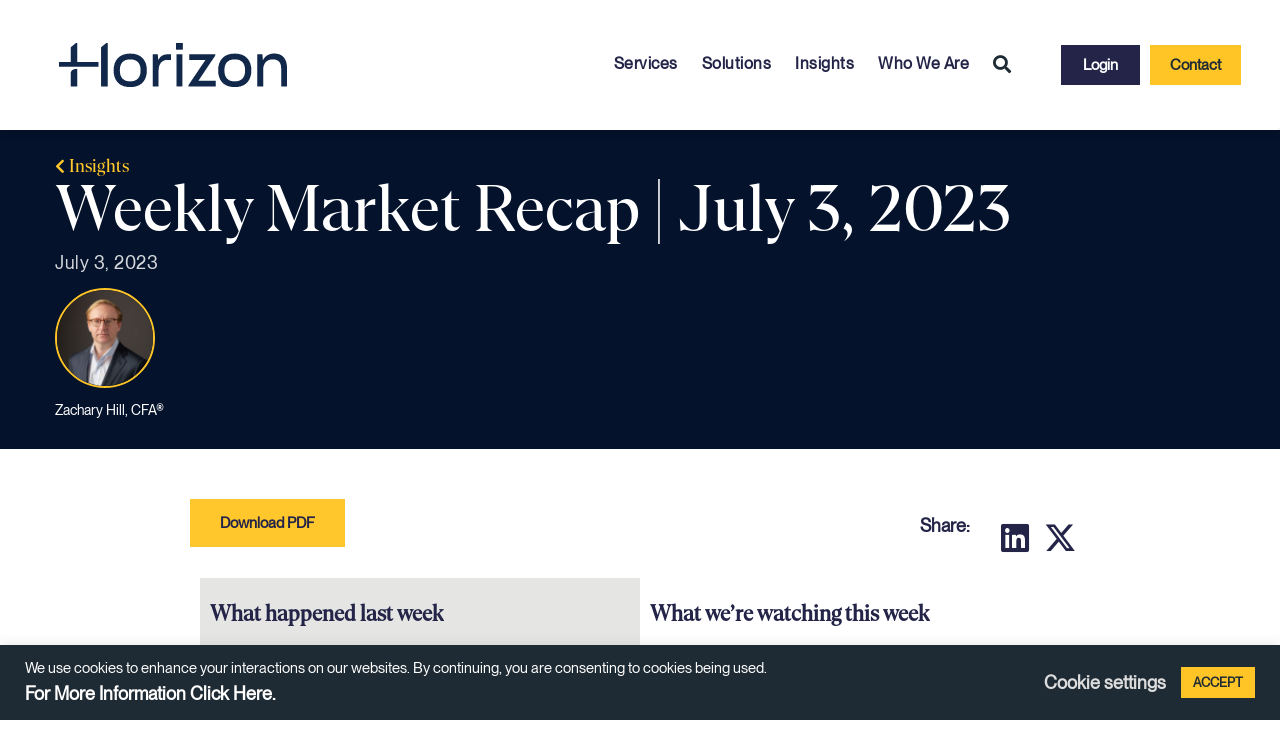

--- FILE ---
content_type: text/html; charset=UTF-8
request_url: https://www.horizoninvestments.com/weekly-market-recap-july-3-2023/
body_size: 40620
content:
<!doctype html>
<html lang="en-US">
<head>
	<meta charset="UTF-8">
	<meta name="viewport" content="width=device-width, initial-scale=1">
	<link rel="profile" href="https://gmpg.org/xfn/11">
	<meta name='robots' content='index, follow, max-image-preview:large, max-snippet:-1, max-video-preview:-1' />
	<style>img:is([sizes="auto" i], [sizes^="auto," i]) { contain-intrinsic-size: 3000px 1500px }</style>
	
	<!-- This site is optimized with the Yoast SEO Premium plugin v26.1 (Yoast SEO v26.1) - https://yoast.com/wordpress/plugins/seo/ -->
	<title>Weekly Market Recap | July 3, 2023</title>
	<meta name="description" content="Weekly Market Recap | July 3, 2023" />
	<link rel="canonical" href="https://www.horizoninvestments.com/weekly-market-recap-july-3-2023/" />
	<meta property="og:locale" content="en_US" />
	<meta property="og:type" content="article" />
	<meta property="og:title" content="Weekly Market Recap | July 3, 2023" />
	<meta property="og:description" content="Weekly Market Recap | July 3, 2023" />
	<meta property="og:url" content="https://www.horizoninvestments.com/weekly-market-recap-july-3-2023/" />
	<meta property="og:site_name" content="Horizon" />
	<meta property="article:published_time" content="2023-07-03T17:51:56+00:00" />
	<meta property="article:modified_time" content="2023-11-27T19:32:38+00:00" />
	<meta property="og:image" content="https://www.horizoninvestments.com/wp-content/uploads/2023/11/AdobeStock_158969902-1536x1024-1.jpg" />
	<meta property="og:image:width" content="1536" />
	<meta property="og:image:height" content="1024" />
	<meta property="og:image:type" content="image/jpeg" />
	<meta name="author" content="Zachary Hill, CFA®" />
	<meta name="twitter:card" content="summary_large_image" />
	<meta name="twitter:creator" content="@HorizonInvest" />
	<meta name="twitter:site" content="@HorizonInvest" />
	<meta name="twitter:label1" content="Written by" />
	<meta name="twitter:data1" content="Zachary Hill, CFA®" />
	<meta name="twitter:label2" content="Est. reading time" />
	<meta name="twitter:data2" content="4 minutes" />
	<script type="application/ld+json" class="yoast-schema-graph">{"@context":"https://schema.org","@graph":[{"@type":"Article","@id":"https://www.horizoninvestments.com/weekly-market-recap-july-3-2023/#article","isPartOf":{"@id":"https://www.horizoninvestments.com/weekly-market-recap-july-3-2023/"},"author":{"name":"Zachary Hill, CFA®","@id":"https://www.horizoninvestments.com/#/schema/person/d1ed0133796cc42216a83dd570ffa1c4"},"headline":"Weekly Market Recap | July 3, 2023","datePublished":"2023-07-03T17:51:56+00:00","dateModified":"2023-11-27T19:32:38+00:00","mainEntityOfPage":{"@id":"https://www.horizoninvestments.com/weekly-market-recap-july-3-2023/"},"wordCount":733,"publisher":{"@id":"https://www.horizoninvestments.com/#organization"},"image":{"@id":"https://www.horizoninvestments.com/weekly-market-recap-july-3-2023/#primaryimage"},"thumbnailUrl":"https://www.horizoninvestments.com/wp-content/uploads/2023/11/AdobeStock_158969902-1536x1024-1.jpg","articleSection":["Weekly Market Recap"],"inLanguage":"en-US"},{"@type":"WebPage","@id":"https://www.horizoninvestments.com/weekly-market-recap-july-3-2023/","url":"https://www.horizoninvestments.com/weekly-market-recap-july-3-2023/","name":"Weekly Market Recap | July 3, 2023","isPartOf":{"@id":"https://www.horizoninvestments.com/#website"},"primaryImageOfPage":{"@id":"https://www.horizoninvestments.com/weekly-market-recap-july-3-2023/#primaryimage"},"image":{"@id":"https://www.horizoninvestments.com/weekly-market-recap-july-3-2023/#primaryimage"},"thumbnailUrl":"https://www.horizoninvestments.com/wp-content/uploads/2023/11/AdobeStock_158969902-1536x1024-1.jpg","datePublished":"2023-07-03T17:51:56+00:00","dateModified":"2023-11-27T19:32:38+00:00","description":"Weekly Market Recap | July 3, 2023","breadcrumb":{"@id":"https://www.horizoninvestments.com/weekly-market-recap-july-3-2023/#breadcrumb"},"inLanguage":"en-US","potentialAction":[{"@type":"ReadAction","target":["https://www.horizoninvestments.com/weekly-market-recap-july-3-2023/"]}]},{"@type":"ImageObject","inLanguage":"en-US","@id":"https://www.horizoninvestments.com/weekly-market-recap-july-3-2023/#primaryimage","url":"https://www.horizoninvestments.com/wp-content/uploads/2023/11/AdobeStock_158969902-1536x1024-1.jpg","contentUrl":"https://www.horizoninvestments.com/wp-content/uploads/2023/11/AdobeStock_158969902-1536x1024-1.jpg","width":1536,"height":1024},{"@type":"BreadcrumbList","@id":"https://www.horizoninvestments.com/weekly-market-recap-july-3-2023/#breadcrumb","itemListElement":[{"@type":"ListItem","position":1,"name":"Home","item":"https://www.horizoninvestments.com/"},{"@type":"ListItem","position":2,"name":"Weekly Market Recap | July 3, 2023"}]},{"@type":"WebSite","@id":"https://www.horizoninvestments.com/#website","url":"https://www.horizoninvestments.com/","name":"Horizon Investments","description":"Fueling Advisor Growth","publisher":{"@id":"https://www.horizoninvestments.com/#organization"},"potentialAction":[{"@type":"SearchAction","target":{"@type":"EntryPoint","urlTemplate":"https://www.horizoninvestments.com/?s={search_term_string}"},"query-input":{"@type":"PropertyValueSpecification","valueRequired":true,"valueName":"search_term_string"}}],"inLanguage":"en-US"},{"@type":"Organization","@id":"https://www.horizoninvestments.com/#organization","name":"Horizon Investments","url":"https://www.horizoninvestments.com/","logo":{"@type":"ImageObject","inLanguage":"en-US","@id":"https://www.horizoninvestments.com/#/schema/logo/image/","url":"https://www.horizoninvestments.com/wp-content/uploads/2022/05/HI-H-icon-dark.png","contentUrl":"https://www.horizoninvestments.com/wp-content/uploads/2022/05/HI-H-icon-dark.png","width":600,"height":600,"caption":"Horizon Investments"},"image":{"@id":"https://www.horizoninvestments.com/#/schema/logo/image/"},"sameAs":["https://x.com/HorizonInvest","https://www.linkedin.com/company/horizon-investments"]},{"@type":"Person","@id":"https://www.horizoninvestments.com/#/schema/person/d1ed0133796cc42216a83dd570ffa1c4","name":"Zachary Hill, CFA®","image":{"@type":"ImageObject","inLanguage":"en-US","@id":"https://www.horizoninvestments.com/#/schema/person/image/","url":"https://www.horizoninvestments.com/wp-content/uploads/2019/05/Hill_Zach_0095_Web-200x200.jpg","contentUrl":"https://www.horizoninvestments.com/wp-content/uploads/2019/05/Hill_Zach_0095_Web-200x200.jpg","caption":"Zachary Hill, CFA®"},"sameAs":["http://www.horizoninvestments.com"],"url":"https://www.horizoninvestments.com/author/zachary-hill/"}]}</script>
	<!-- / Yoast SEO Premium plugin. -->


<link rel='dns-prefetch' href='//www.googletagmanager.com' />
<link rel='dns-prefetch' href='//cdnjs.cloudflare.com' />
<link rel='dns-prefetch' href='//use.typekit.com' />
<link rel="alternate" type="application/rss+xml" title="Horizon &raquo; Feed" href="https://www.horizoninvestments.com/feed/" />
<link rel="alternate" type="application/rss+xml" title="Horizon &raquo; Comments Feed" href="https://www.horizoninvestments.com/comments/feed/" />
		<style>
			.lazyload,
			.lazyloading {
				max-width: 100%;
			}
		</style>
		<script>
window._wpemojiSettings = {"baseUrl":"https:\/\/s.w.org\/images\/core\/emoji\/16.0.1\/72x72\/","ext":".png","svgUrl":"https:\/\/s.w.org\/images\/core\/emoji\/16.0.1\/svg\/","svgExt":".svg","source":{"concatemoji":"https:\/\/www.horizoninvestments.com\/wp-includes\/js\/wp-emoji-release.min.js?ver=6.8.3"}};
/*! This file is auto-generated */
!function(s,n){var o,i,e;function c(e){try{var t={supportTests:e,timestamp:(new Date).valueOf()};sessionStorage.setItem(o,JSON.stringify(t))}catch(e){}}function p(e,t,n){e.clearRect(0,0,e.canvas.width,e.canvas.height),e.fillText(t,0,0);var t=new Uint32Array(e.getImageData(0,0,e.canvas.width,e.canvas.height).data),a=(e.clearRect(0,0,e.canvas.width,e.canvas.height),e.fillText(n,0,0),new Uint32Array(e.getImageData(0,0,e.canvas.width,e.canvas.height).data));return t.every(function(e,t){return e===a[t]})}function u(e,t){e.clearRect(0,0,e.canvas.width,e.canvas.height),e.fillText(t,0,0);for(var n=e.getImageData(16,16,1,1),a=0;a<n.data.length;a++)if(0!==n.data[a])return!1;return!0}function f(e,t,n,a){switch(t){case"flag":return n(e,"\ud83c\udff3\ufe0f\u200d\u26a7\ufe0f","\ud83c\udff3\ufe0f\u200b\u26a7\ufe0f")?!1:!n(e,"\ud83c\udde8\ud83c\uddf6","\ud83c\udde8\u200b\ud83c\uddf6")&&!n(e,"\ud83c\udff4\udb40\udc67\udb40\udc62\udb40\udc65\udb40\udc6e\udb40\udc67\udb40\udc7f","\ud83c\udff4\u200b\udb40\udc67\u200b\udb40\udc62\u200b\udb40\udc65\u200b\udb40\udc6e\u200b\udb40\udc67\u200b\udb40\udc7f");case"emoji":return!a(e,"\ud83e\udedf")}return!1}function g(e,t,n,a){var r="undefined"!=typeof WorkerGlobalScope&&self instanceof WorkerGlobalScope?new OffscreenCanvas(300,150):s.createElement("canvas"),o=r.getContext("2d",{willReadFrequently:!0}),i=(o.textBaseline="top",o.font="600 32px Arial",{});return e.forEach(function(e){i[e]=t(o,e,n,a)}),i}function t(e){var t=s.createElement("script");t.src=e,t.defer=!0,s.head.appendChild(t)}"undefined"!=typeof Promise&&(o="wpEmojiSettingsSupports",i=["flag","emoji"],n.supports={everything:!0,everythingExceptFlag:!0},e=new Promise(function(e){s.addEventListener("DOMContentLoaded",e,{once:!0})}),new Promise(function(t){var n=function(){try{var e=JSON.parse(sessionStorage.getItem(o));if("object"==typeof e&&"number"==typeof e.timestamp&&(new Date).valueOf()<e.timestamp+604800&&"object"==typeof e.supportTests)return e.supportTests}catch(e){}return null}();if(!n){if("undefined"!=typeof Worker&&"undefined"!=typeof OffscreenCanvas&&"undefined"!=typeof URL&&URL.createObjectURL&&"undefined"!=typeof Blob)try{var e="postMessage("+g.toString()+"("+[JSON.stringify(i),f.toString(),p.toString(),u.toString()].join(",")+"));",a=new Blob([e],{type:"text/javascript"}),r=new Worker(URL.createObjectURL(a),{name:"wpTestEmojiSupports"});return void(r.onmessage=function(e){c(n=e.data),r.terminate(),t(n)})}catch(e){}c(n=g(i,f,p,u))}t(n)}).then(function(e){for(var t in e)n.supports[t]=e[t],n.supports.everything=n.supports.everything&&n.supports[t],"flag"!==t&&(n.supports.everythingExceptFlag=n.supports.everythingExceptFlag&&n.supports[t]);n.supports.everythingExceptFlag=n.supports.everythingExceptFlag&&!n.supports.flag,n.DOMReady=!1,n.readyCallback=function(){n.DOMReady=!0}}).then(function(){return e}).then(function(){var e;n.supports.everything||(n.readyCallback(),(e=n.source||{}).concatemoji?t(e.concatemoji):e.wpemoji&&e.twemoji&&(t(e.twemoji),t(e.wpemoji)))}))}((window,document),window._wpemojiSettings);
</script>

<link rel='stylesheet' id='hello-elementor-theme-style-css' href='https://www.horizoninvestments.com/wp-content/themes/hello-elementor/assets/css/theme.css?ver=3.4.6' media='all' />
<link rel='stylesheet' id='jet-menu-hello-css' href='https://www.horizoninvestments.com/wp-content/plugins/jet-menu/integration/themes/hello-elementor/assets/css/style.css?ver=2.4.15' media='all' />
<style id='wp-emoji-styles-inline-css'>

	img.wp-smiley, img.emoji {
		display: inline !important;
		border: none !important;
		box-shadow: none !important;
		height: 1em !important;
		width: 1em !important;
		margin: 0 0.07em !important;
		vertical-align: -0.1em !important;
		background: none !important;
		padding: 0 !important;
	}
</style>
<link rel='stylesheet' id='wp-block-library-css' href='https://www.horizoninvestments.com/wp-includes/css/dist/block-library/style.min.css?ver=6.8.3' media='all' />
<link rel='stylesheet' id='pardot-css' href='https://www.horizoninvestments.com/wp-content/plugins/pardot/build/style-index.css?ver=1752309347' media='all' />
<style id='global-styles-inline-css'>
:root{--wp--preset--aspect-ratio--square: 1;--wp--preset--aspect-ratio--4-3: 4/3;--wp--preset--aspect-ratio--3-4: 3/4;--wp--preset--aspect-ratio--3-2: 3/2;--wp--preset--aspect-ratio--2-3: 2/3;--wp--preset--aspect-ratio--16-9: 16/9;--wp--preset--aspect-ratio--9-16: 9/16;--wp--preset--color--black: #000000;--wp--preset--color--cyan-bluish-gray: #abb8c3;--wp--preset--color--white: #ffffff;--wp--preset--color--pale-pink: #f78da7;--wp--preset--color--vivid-red: #cf2e2e;--wp--preset--color--luminous-vivid-orange: #ff6900;--wp--preset--color--luminous-vivid-amber: #fcb900;--wp--preset--color--light-green-cyan: #7bdcb5;--wp--preset--color--vivid-green-cyan: #00d084;--wp--preset--color--pale-cyan-blue: #8ed1fc;--wp--preset--color--vivid-cyan-blue: #0693e3;--wp--preset--color--vivid-purple: #9b51e0;--wp--preset--gradient--vivid-cyan-blue-to-vivid-purple: linear-gradient(135deg,rgba(6,147,227,1) 0%,rgb(155,81,224) 100%);--wp--preset--gradient--light-green-cyan-to-vivid-green-cyan: linear-gradient(135deg,rgb(122,220,180) 0%,rgb(0,208,130) 100%);--wp--preset--gradient--luminous-vivid-amber-to-luminous-vivid-orange: linear-gradient(135deg,rgba(252,185,0,1) 0%,rgba(255,105,0,1) 100%);--wp--preset--gradient--luminous-vivid-orange-to-vivid-red: linear-gradient(135deg,rgba(255,105,0,1) 0%,rgb(207,46,46) 100%);--wp--preset--gradient--very-light-gray-to-cyan-bluish-gray: linear-gradient(135deg,rgb(238,238,238) 0%,rgb(169,184,195) 100%);--wp--preset--gradient--cool-to-warm-spectrum: linear-gradient(135deg,rgb(74,234,220) 0%,rgb(151,120,209) 20%,rgb(207,42,186) 40%,rgb(238,44,130) 60%,rgb(251,105,98) 80%,rgb(254,248,76) 100%);--wp--preset--gradient--blush-light-purple: linear-gradient(135deg,rgb(255,206,236) 0%,rgb(152,150,240) 100%);--wp--preset--gradient--blush-bordeaux: linear-gradient(135deg,rgb(254,205,165) 0%,rgb(254,45,45) 50%,rgb(107,0,62) 100%);--wp--preset--gradient--luminous-dusk: linear-gradient(135deg,rgb(255,203,112) 0%,rgb(199,81,192) 50%,rgb(65,88,208) 100%);--wp--preset--gradient--pale-ocean: linear-gradient(135deg,rgb(255,245,203) 0%,rgb(182,227,212) 50%,rgb(51,167,181) 100%);--wp--preset--gradient--electric-grass: linear-gradient(135deg,rgb(202,248,128) 0%,rgb(113,206,126) 100%);--wp--preset--gradient--midnight: linear-gradient(135deg,rgb(2,3,129) 0%,rgb(40,116,252) 100%);--wp--preset--font-size--small: 13px;--wp--preset--font-size--medium: 20px;--wp--preset--font-size--large: 36px;--wp--preset--font-size--x-large: 42px;--wp--preset--font-family--gambit: Gambit;--wp--preset--font-family--gambit-italic: Gambit Italic;--wp--preset--font-family--neue-montreal: Neue Montreal;--wp--preset--font-family--finalsix: finalsix;--wp--preset--font-family--proxima-nova-condensed: proxima-nova-condensed;--wp--preset--spacing--20: 0.44rem;--wp--preset--spacing--30: 0.67rem;--wp--preset--spacing--40: 1rem;--wp--preset--spacing--50: 1.5rem;--wp--preset--spacing--60: 2.25rem;--wp--preset--spacing--70: 3.38rem;--wp--preset--spacing--80: 5.06rem;--wp--preset--shadow--natural: 6px 6px 9px rgba(0, 0, 0, 0.2);--wp--preset--shadow--deep: 12px 12px 50px rgba(0, 0, 0, 0.4);--wp--preset--shadow--sharp: 6px 6px 0px rgba(0, 0, 0, 0.2);--wp--preset--shadow--outlined: 6px 6px 0px -3px rgba(255, 255, 255, 1), 6px 6px rgba(0, 0, 0, 1);--wp--preset--shadow--crisp: 6px 6px 0px rgba(0, 0, 0, 1);}:root { --wp--style--global--content-size: 800px;--wp--style--global--wide-size: 1200px; }:where(body) { margin: 0; }.wp-site-blocks > .alignleft { float: left; margin-right: 2em; }.wp-site-blocks > .alignright { float: right; margin-left: 2em; }.wp-site-blocks > .aligncenter { justify-content: center; margin-left: auto; margin-right: auto; }:where(.wp-site-blocks) > * { margin-block-start: 24px; margin-block-end: 0; }:where(.wp-site-blocks) > :first-child { margin-block-start: 0; }:where(.wp-site-blocks) > :last-child { margin-block-end: 0; }:root { --wp--style--block-gap: 24px; }:root :where(.is-layout-flow) > :first-child{margin-block-start: 0;}:root :where(.is-layout-flow) > :last-child{margin-block-end: 0;}:root :where(.is-layout-flow) > *{margin-block-start: 24px;margin-block-end: 0;}:root :where(.is-layout-constrained) > :first-child{margin-block-start: 0;}:root :where(.is-layout-constrained) > :last-child{margin-block-end: 0;}:root :where(.is-layout-constrained) > *{margin-block-start: 24px;margin-block-end: 0;}:root :where(.is-layout-flex){gap: 24px;}:root :where(.is-layout-grid){gap: 24px;}.is-layout-flow > .alignleft{float: left;margin-inline-start: 0;margin-inline-end: 2em;}.is-layout-flow > .alignright{float: right;margin-inline-start: 2em;margin-inline-end: 0;}.is-layout-flow > .aligncenter{margin-left: auto !important;margin-right: auto !important;}.is-layout-constrained > .alignleft{float: left;margin-inline-start: 0;margin-inline-end: 2em;}.is-layout-constrained > .alignright{float: right;margin-inline-start: 2em;margin-inline-end: 0;}.is-layout-constrained > .aligncenter{margin-left: auto !important;margin-right: auto !important;}.is-layout-constrained > :where(:not(.alignleft):not(.alignright):not(.alignfull)){max-width: var(--wp--style--global--content-size);margin-left: auto !important;margin-right: auto !important;}.is-layout-constrained > .alignwide{max-width: var(--wp--style--global--wide-size);}body .is-layout-flex{display: flex;}.is-layout-flex{flex-wrap: wrap;align-items: center;}.is-layout-flex > :is(*, div){margin: 0;}body .is-layout-grid{display: grid;}.is-layout-grid > :is(*, div){margin: 0;}body{padding-top: 0px;padding-right: 0px;padding-bottom: 0px;padding-left: 0px;}a:where(:not(.wp-element-button)){text-decoration: underline;}:root :where(.wp-element-button, .wp-block-button__link){background-color: #32373c;border-width: 0;color: #fff;font-family: inherit;font-size: inherit;line-height: inherit;padding: calc(0.667em + 2px) calc(1.333em + 2px);text-decoration: none;}.has-black-color{color: var(--wp--preset--color--black) !important;}.has-cyan-bluish-gray-color{color: var(--wp--preset--color--cyan-bluish-gray) !important;}.has-white-color{color: var(--wp--preset--color--white) !important;}.has-pale-pink-color{color: var(--wp--preset--color--pale-pink) !important;}.has-vivid-red-color{color: var(--wp--preset--color--vivid-red) !important;}.has-luminous-vivid-orange-color{color: var(--wp--preset--color--luminous-vivid-orange) !important;}.has-luminous-vivid-amber-color{color: var(--wp--preset--color--luminous-vivid-amber) !important;}.has-light-green-cyan-color{color: var(--wp--preset--color--light-green-cyan) !important;}.has-vivid-green-cyan-color{color: var(--wp--preset--color--vivid-green-cyan) !important;}.has-pale-cyan-blue-color{color: var(--wp--preset--color--pale-cyan-blue) !important;}.has-vivid-cyan-blue-color{color: var(--wp--preset--color--vivid-cyan-blue) !important;}.has-vivid-purple-color{color: var(--wp--preset--color--vivid-purple) !important;}.has-black-background-color{background-color: var(--wp--preset--color--black) !important;}.has-cyan-bluish-gray-background-color{background-color: var(--wp--preset--color--cyan-bluish-gray) !important;}.has-white-background-color{background-color: var(--wp--preset--color--white) !important;}.has-pale-pink-background-color{background-color: var(--wp--preset--color--pale-pink) !important;}.has-vivid-red-background-color{background-color: var(--wp--preset--color--vivid-red) !important;}.has-luminous-vivid-orange-background-color{background-color: var(--wp--preset--color--luminous-vivid-orange) !important;}.has-luminous-vivid-amber-background-color{background-color: var(--wp--preset--color--luminous-vivid-amber) !important;}.has-light-green-cyan-background-color{background-color: var(--wp--preset--color--light-green-cyan) !important;}.has-vivid-green-cyan-background-color{background-color: var(--wp--preset--color--vivid-green-cyan) !important;}.has-pale-cyan-blue-background-color{background-color: var(--wp--preset--color--pale-cyan-blue) !important;}.has-vivid-cyan-blue-background-color{background-color: var(--wp--preset--color--vivid-cyan-blue) !important;}.has-vivid-purple-background-color{background-color: var(--wp--preset--color--vivid-purple) !important;}.has-black-border-color{border-color: var(--wp--preset--color--black) !important;}.has-cyan-bluish-gray-border-color{border-color: var(--wp--preset--color--cyan-bluish-gray) !important;}.has-white-border-color{border-color: var(--wp--preset--color--white) !important;}.has-pale-pink-border-color{border-color: var(--wp--preset--color--pale-pink) !important;}.has-vivid-red-border-color{border-color: var(--wp--preset--color--vivid-red) !important;}.has-luminous-vivid-orange-border-color{border-color: var(--wp--preset--color--luminous-vivid-orange) !important;}.has-luminous-vivid-amber-border-color{border-color: var(--wp--preset--color--luminous-vivid-amber) !important;}.has-light-green-cyan-border-color{border-color: var(--wp--preset--color--light-green-cyan) !important;}.has-vivid-green-cyan-border-color{border-color: var(--wp--preset--color--vivid-green-cyan) !important;}.has-pale-cyan-blue-border-color{border-color: var(--wp--preset--color--pale-cyan-blue) !important;}.has-vivid-cyan-blue-border-color{border-color: var(--wp--preset--color--vivid-cyan-blue) !important;}.has-vivid-purple-border-color{border-color: var(--wp--preset--color--vivid-purple) !important;}.has-vivid-cyan-blue-to-vivid-purple-gradient-background{background: var(--wp--preset--gradient--vivid-cyan-blue-to-vivid-purple) !important;}.has-light-green-cyan-to-vivid-green-cyan-gradient-background{background: var(--wp--preset--gradient--light-green-cyan-to-vivid-green-cyan) !important;}.has-luminous-vivid-amber-to-luminous-vivid-orange-gradient-background{background: var(--wp--preset--gradient--luminous-vivid-amber-to-luminous-vivid-orange) !important;}.has-luminous-vivid-orange-to-vivid-red-gradient-background{background: var(--wp--preset--gradient--luminous-vivid-orange-to-vivid-red) !important;}.has-very-light-gray-to-cyan-bluish-gray-gradient-background{background: var(--wp--preset--gradient--very-light-gray-to-cyan-bluish-gray) !important;}.has-cool-to-warm-spectrum-gradient-background{background: var(--wp--preset--gradient--cool-to-warm-spectrum) !important;}.has-blush-light-purple-gradient-background{background: var(--wp--preset--gradient--blush-light-purple) !important;}.has-blush-bordeaux-gradient-background{background: var(--wp--preset--gradient--blush-bordeaux) !important;}.has-luminous-dusk-gradient-background{background: var(--wp--preset--gradient--luminous-dusk) !important;}.has-pale-ocean-gradient-background{background: var(--wp--preset--gradient--pale-ocean) !important;}.has-electric-grass-gradient-background{background: var(--wp--preset--gradient--electric-grass) !important;}.has-midnight-gradient-background{background: var(--wp--preset--gradient--midnight) !important;}.has-small-font-size{font-size: var(--wp--preset--font-size--small) !important;}.has-medium-font-size{font-size: var(--wp--preset--font-size--medium) !important;}.has-large-font-size{font-size: var(--wp--preset--font-size--large) !important;}.has-x-large-font-size{font-size: var(--wp--preset--font-size--x-large) !important;}.has-gambit-font-family{font-family: var(--wp--preset--font-family--gambit) !important;}.has-gambit-italic-font-family{font-family: var(--wp--preset--font-family--gambit-italic) !important;}.has-neue-montreal-font-family{font-family: var(--wp--preset--font-family--neue-montreal) !important;}.has-finalsix-font-family{font-family: var(--wp--preset--font-family--finalsix) !important;}.has-proxima-nova-condensed-font-family{font-family: var(--wp--preset--font-family--proxima-nova-condensed) !important;}
:root :where(.wp-block-pullquote){font-size: 1.5em;line-height: 1.6;}
</style>
<link rel='stylesheet' id='cookie-law-info-css' href='https://www.horizoninvestments.com/wp-content/plugins/cookie-law-info/legacy/public/css/cookie-law-info-public.css?ver=3.3.5' media='all' />
<link rel='stylesheet' id='cookie-law-info-gdpr-css' href='https://www.horizoninvestments.com/wp-content/plugins/cookie-law-info/legacy/public/css/cookie-law-info-gdpr.css?ver=3.3.5' media='all' />
<link rel='stylesheet' id='hello-elementor-css' href='https://www.horizoninvestments.com/wp-content/themes/hello-elementor/assets/css/reset.css?ver=3.4.6' media='all' />
<link rel='stylesheet' id='vce_child_load_style-css' href='https://www.horizoninvestments.com/wp-content/themes/hello-elementor-hzichild/style.css?ver=1752309326' media='all' />
<link rel='stylesheet' id='font-awesome-six-brands-css' href='https://cdnjs.cloudflare.com/ajax/libs/font-awesome/6.4.2/css/brands.min.css?ver=6.8.3' media='all' />
<link rel='stylesheet' id='font-awesome-all-css' href='https://www.horizoninvestments.com/wp-content/plugins/jet-menu/assets/public/lib/font-awesome/css/all.min.css?ver=5.12.0' media='all' />
<link rel='stylesheet' id='font-awesome-v4-shims-css' href='https://www.horizoninvestments.com/wp-content/plugins/jet-menu/assets/public/lib/font-awesome/css/v4-shims.min.css?ver=5.12.0' media='all' />
<link rel='stylesheet' id='jet-menu-public-styles-css' href='https://www.horizoninvestments.com/wp-content/plugins/jet-menu/assets/public/css/public.css?ver=2.4.15' media='all' />
<link rel='stylesheet' id='wpdreams-asl-basic-css' href='https://www.horizoninvestments.com/wp-content/plugins/ajax-search-lite/css/style.basic.css?ver=4.13.3' media='all' />
<style id='wpdreams-asl-basic-inline-css'>

					div[id*='ajaxsearchlitesettings'].searchsettings .asl_option_inner label {
						font-size: 0px !important;
						color: rgba(0, 0, 0, 0);
					}
					div[id*='ajaxsearchlitesettings'].searchsettings .asl_option_inner label:after {
						font-size: 11px !important;
						position: absolute;
						top: 0;
						left: 0;
						z-index: 1;
					}
					.asl_w_container {
						width: 100%;
						margin: 0px 0px 0px 0px;
						min-width: 200px;
					}
					div[id*='ajaxsearchlite'].asl_m {
						width: 100%;
					}
					div[id*='ajaxsearchliteres'].wpdreams_asl_results div.resdrg span.highlighted {
						font-weight: bold;
						color: rgba(217, 49, 43, 1);
						background-color: rgba(238, 238, 238, 1);
					}
					div[id*='ajaxsearchliteres'].wpdreams_asl_results .results img.asl_image {
						width: 70px;
						height: 70px;
						object-fit: cover;
					}
					div[id*='ajaxsearchlite'].asl_r .results {
						max-height: none;
					}
					div[id*='ajaxsearchlite'].asl_r {
						position: absolute;
					}
				
						div.asl_r.asl_w.vertical .results .item::after {
							display: block;
							position: absolute;
							bottom: 0;
							content: '';
							height: 1px;
							width: 100%;
							background: #D8D8D8;
						}
						div.asl_r.asl_w.vertical .results .item.asl_last_item::after {
							display: none;
						}
					
</style>
<link rel='stylesheet' id='wpdreams-asl-instance-css' href='https://www.horizoninvestments.com/wp-content/plugins/ajax-search-lite/css/style-underline.css?ver=4.13.3' media='all' />
<link rel='stylesheet' id='elementor-frontend-css' href='https://www.horizoninvestments.com/wp-content/plugins/elementor/assets/css/frontend.min.css?ver=3.31.0' media='all' />
<link rel='stylesheet' id='widget-image-css' href='https://www.horizoninvestments.com/wp-content/plugins/elementor/assets/css/widget-image.min.css?ver=3.31.0' media='all' />
<link rel='stylesheet' id='e-sticky-css' href='https://www.horizoninvestments.com/wp-content/plugins/elementor-pro/assets/css/modules/sticky.min.css?ver=3.31.2' media='all' />
<link rel='stylesheet' id='widget-search-form-css' href='https://www.horizoninvestments.com/wp-content/plugins/elementor-pro/assets/css/widget-search-form.min.css?ver=3.31.2' media='all' />
<link rel='stylesheet' id='elementor-icons-shared-0-css' href='https://www.horizoninvestments.com/wp-content/plugins/elementor/assets/lib/font-awesome/css/fontawesome.min.css?ver=5.15.3' media='all' />
<link rel='stylesheet' id='elementor-icons-fa-solid-css' href='https://www.horizoninvestments.com/wp-content/plugins/elementor/assets/lib/font-awesome/css/solid.min.css?ver=5.15.3' media='all' />
<link rel='stylesheet' id='widget-icon-list-css' href='https://www.horizoninvestments.com/wp-content/plugins/elementor/assets/css/widget-icon-list.min.css?ver=3.31.0' media='all' />
<link rel='stylesheet' id='widget-divider-css' href='https://www.horizoninvestments.com/wp-content/plugins/elementor/assets/css/widget-divider.min.css?ver=3.31.0' media='all' />
<link rel='stylesheet' id='widget-social-icons-css' href='https://www.horizoninvestments.com/wp-content/plugins/elementor/assets/css/widget-social-icons.min.css?ver=3.31.0' media='all' />
<link rel='stylesheet' id='e-apple-webkit-css' href='https://www.horizoninvestments.com/wp-content/plugins/elementor/assets/css/conditionals/apple-webkit.min.css?ver=3.31.0' media='all' />
<link rel='stylesheet' id='widget-heading-css' href='https://www.horizoninvestments.com/wp-content/plugins/elementor/assets/css/widget-heading.min.css?ver=3.31.0' media='all' />
<link rel='stylesheet' id='widget-spacer-css' href='https://www.horizoninvestments.com/wp-content/plugins/elementor/assets/css/widget-spacer.min.css?ver=3.31.0' media='all' />
<link rel='stylesheet' id='widget-post-info-css' href='https://www.horizoninvestments.com/wp-content/plugins/elementor-pro/assets/css/widget-post-info.min.css?ver=3.31.2' media='all' />
<link rel='stylesheet' id='elementor-icons-fa-regular-css' href='https://www.horizoninvestments.com/wp-content/plugins/elementor/assets/lib/font-awesome/css/regular.min.css?ver=5.15.3' media='all' />
<link rel='stylesheet' id='widget-share-buttons-css' href='https://www.horizoninvestments.com/wp-content/plugins/elementor-pro/assets/css/widget-share-buttons.min.css?ver=3.31.2' media='all' />
<link rel='stylesheet' id='elementor-icons-fa-brands-css' href='https://www.horizoninvestments.com/wp-content/plugins/elementor/assets/lib/font-awesome/css/brands.min.css?ver=5.15.3' media='all' />
<link rel='stylesheet' id='e-popup-css' href='https://www.horizoninvestments.com/wp-content/plugins/elementor-pro/assets/css/conditionals/popup.min.css?ver=3.31.2' media='all' />
<link rel='stylesheet' id='elementor-icons-css' href='https://www.horizoninvestments.com/wp-content/plugins/elementor/assets/lib/eicons/css/elementor-icons.min.css?ver=5.43.0' media='all' />
<link rel='stylesheet' id='elementor-post-471-css' href='https://www.horizoninvestments.com/wp-content/uploads/elementor/css/post-471.css?ver=1769711805' media='all' />
<link rel='stylesheet' id='jet-tabs-frontend-css' href='https://www.horizoninvestments.com/wp-content/plugins/jet-tabs/assets/css/jet-tabs-frontend.css?ver=2.2.10' media='all' />
<link rel='stylesheet' id='elementor-post-485847-css' href='https://www.horizoninvestments.com/wp-content/uploads/elementor/css/post-485847.css?ver=1769713099' media='all' />
<link rel='stylesheet' id='elementor-post-472969-css' href='https://www.horizoninvestments.com/wp-content/uploads/elementor/css/post-472969.css?ver=1769711805' media='all' />
<link rel='stylesheet' id='elementor-post-473199-css' href='https://www.horizoninvestments.com/wp-content/uploads/elementor/css/post-473199.css?ver=1769711805' media='all' />
<link rel='stylesheet' id='elementor-post-8904-css' href='https://www.horizoninvestments.com/wp-content/uploads/elementor/css/post-8904.css?ver=1769711806' media='all' />
<link rel='stylesheet' id='elementor-post-10975-css' href='https://www.horizoninvestments.com/wp-content/uploads/elementor/css/post-10975.css?ver=1769711806' media='all' />
<link rel='stylesheet' id='typekit-aiz0tmh-css' href='https://use.typekit.com/aiz0tmh.css?ver=4.0.0' media='all' />
<link rel='stylesheet' id='eael-general-css' href='https://www.horizoninvestments.com/wp-content/plugins/essential-addons-for-elementor-lite/assets/front-end/css/view/general.min.css?ver=6.3.2' media='all' />
<link rel='stylesheet' id='codes-219385-scss-output-css' href='//www.horizoninvestments.com/wp-content/custom_codes/219385-scss-output.css?ver=1213' media='all' />
<script src="https://www.horizoninvestments.com/wp-includes/js/jquery/jquery.min.js?ver=3.7.1" id="jquery-core-js"></script>
<script src="https://www.horizoninvestments.com/wp-includes/js/jquery/jquery-migrate.min.js?ver=3.4.1" id="jquery-migrate-js"></script>
<script id="cookie-law-info-js-extra">
var Cli_Data = {"nn_cookie_ids":[],"cookielist":[],"non_necessary_cookies":[],"ccpaEnabled":"1","ccpaRegionBased":"","ccpaBarEnabled":"","strictlyEnabled":["necessary","obligatoire"],"ccpaType":"ccpa_gdpr","js_blocking":"1","custom_integration":"","triggerDomRefresh":"","secure_cookies":""};
var cli_cookiebar_settings = {"animate_speed_hide":"500","animate_speed_show":"500","background":"#1f2b34","border":"#b1a6a6c2","border_on":"","button_1_button_colour":"#ffc425","button_1_button_hover":"#cc9d1e","button_1_link_colour":"#1f2b34","button_1_as_button":"1","button_1_new_win":"","button_2_button_colour":"#333","button_2_button_hover":"#292929","button_2_link_colour":"#d6d6d6","button_2_as_button":"","button_2_hidebar":"","button_3_button_colour":"#02c8fa","button_3_button_hover":"#02a0c8","button_3_link_colour":"#1f2b34","button_3_as_button":"1","button_3_new_win":"","button_4_button_colour":"#000","button_4_button_hover":"#000000","button_4_link_colour":"#dddddd","button_4_as_button":"","button_7_button_colour":"#61a229","button_7_button_hover":"#4e8221","button_7_link_colour":"#fff","button_7_as_button":"1","button_7_new_win":"","font_family":"inherit","header_fix":"","notify_animate_hide":"1","notify_animate_show":"1","notify_div_id":"#cookie-law-info-bar","notify_position_horizontal":"right","notify_position_vertical":"bottom","scroll_close":"","scroll_close_reload":"","accept_close_reload":"","reject_close_reload":"","showagain_tab":"","showagain_background":"#fff","showagain_border":"#000","showagain_div_id":"#cookie-law-info-again","showagain_x_position":"100px","text":"#ffffff","show_once_yn":"","show_once":"10000","logging_on":"","as_popup":"","popup_overlay":"1","bar_heading_text":"","cookie_bar_as":"banner","popup_showagain_position":"bottom-right","widget_position":"left"};
var log_object = {"ajax_url":"https:\/\/www.horizoninvestments.com\/wp-admin\/admin-ajax.php"};
</script>
<script src="https://www.horizoninvestments.com/wp-content/plugins/cookie-law-info/legacy/public/js/cookie-law-info-public.js?ver=3.3.5" id="cookie-law-info-js"></script>
<script id="cookie-law-info-ccpa-js-extra">
var ccpa_data = {"opt_out_prompt":"Do you really wish to opt out?","opt_out_confirm":"Confirm","opt_out_cancel":"Cancel"};
</script>
<script src="https://www.horizoninvestments.com/wp-content/plugins/cookie-law-info/legacy/admin/modules/ccpa/assets/js/cookie-law-info-ccpa.js?ver=3.3.5" id="cookie-law-info-ccpa-js"></script>

<!-- Google tag (gtag.js) snippet added by Site Kit -->
<!-- Google Analytics snippet added by Site Kit -->
<script src="https://www.googletagmanager.com/gtag/js?id=G-LMXCEX7T0Z" id="google_gtagjs-js" async></script>
<script id="google_gtagjs-js-after">
window.dataLayer = window.dataLayer || [];function gtag(){dataLayer.push(arguments);}
gtag("set","linker",{"domains":["www.horizoninvestments.com"]});
gtag("js", new Date());
gtag("set", "developer_id.dZTNiMT", true);
gtag("config", "G-LMXCEX7T0Z");
 window._googlesitekit = window._googlesitekit || {}; window._googlesitekit.throttledEvents = []; window._googlesitekit.gtagEvent = (name, data) => { var key = JSON.stringify( { name, data } ); if ( !! window._googlesitekit.throttledEvents[ key ] ) { return; } window._googlesitekit.throttledEvents[ key ] = true; setTimeout( () => { delete window._googlesitekit.throttledEvents[ key ]; }, 5 ); gtag( "event", name, { ...data, event_source: "site-kit" } ); };
</script>
<script src="//www.horizoninvestments.com/wp-content/custom_codes/219387-js-head.js?ver=109" id="codes-219387-js-head-js"></script>
<link rel="https://api.w.org/" href="https://www.horizoninvestments.com/wp-json/" /><link rel="alternate" title="JSON" type="application/json" href="https://www.horizoninvestments.com/wp-json/wp/v2/posts/485847" /><link rel="EditURI" type="application/rsd+xml" title="RSD" href="https://www.horizoninvestments.com/xmlrpc.php?rsd" />
<link rel='shortlink' href='https://www.horizoninvestments.com/?p=485847' />
<link rel="alternate" title="oEmbed (JSON)" type="application/json+oembed" href="https://www.horizoninvestments.com/wp-json/oembed/1.0/embed?url=https%3A%2F%2Fwww.horizoninvestments.com%2Fweekly-market-recap-july-3-2023%2F" />
<link rel="alternate" title="oEmbed (XML)" type="text/xml+oembed" href="https://www.horizoninvestments.com/wp-json/oembed/1.0/embed?url=https%3A%2F%2Fwww.horizoninvestments.com%2Fweekly-market-recap-july-3-2023%2F&#038;format=xml" />
<meta name="generator" content="Site Kit by Google 1.163.0" />		<script>
			document.documentElement.className = document.documentElement.className.replace('no-js', 'js');
		</script>
				<style>
			.no-js img.lazyload {
				display: none;
			}

			figure.wp-block-image img.lazyloading {
				min-width: 150px;
			}

			.lazyload,
			.lazyloading {
				--smush-placeholder-width: 100px;
				--smush-placeholder-aspect-ratio: 1/1;
				width: var(--smush-image-width, var(--smush-placeholder-width)) !important;
				aspect-ratio: var(--smush-image-aspect-ratio, var(--smush-placeholder-aspect-ratio)) !important;
			}

						.lazyload, .lazyloading {
				opacity: 0;
			}

			.lazyloaded {
				opacity: 1;
				transition: opacity 400ms;
				transition-delay: 0ms;
			}

					</style>
						<link rel="preconnect" href="https://fonts.gstatic.com" crossorigin />
				<link rel="preload" as="style" href="//fonts.googleapis.com/css?family=Open+Sans&display=swap" />
								<link rel="stylesheet" href="//fonts.googleapis.com/css?family=Open+Sans&display=swap" media="all" />
				<meta name="generator" content="Elementor 3.31.0; features: additional_custom_breakpoints, e_element_cache; settings: css_print_method-external, google_font-disabled, font_display-swap">
<!-- Google Tag Manager -->
<script>(function(w,d,s,l,i){w[l]=w[l]||[];w[l].push({'gtm.start':
new Date().getTime(),event:'gtm.js'});var f=d.getElementsByTagName(s)[0],
j=d.createElement(s),dl=l!='dataLayer'?'&l='+l:'';j.async=true;j.src=
'https://www.googletagmanager.com/gtm.js?id='+i+dl;f.parentNode.insertBefore(j,f);
})(window,document,'script','dataLayer','GTM-59L9XNH');</script>
<!-- End Google Tag Manager -->
<script src="https://code.highcharts.com/highcharts.js"></script>
			<style>
				.e-con.e-parent:nth-of-type(n+4):not(.e-lazyloaded):not(.e-no-lazyload),
				.e-con.e-parent:nth-of-type(n+4):not(.e-lazyloaded):not(.e-no-lazyload) * {
					background-image: none !important;
				}
				@media screen and (max-height: 1024px) {
					.e-con.e-parent:nth-of-type(n+3):not(.e-lazyloaded):not(.e-no-lazyload),
					.e-con.e-parent:nth-of-type(n+3):not(.e-lazyloaded):not(.e-no-lazyload) * {
						background-image: none !important;
					}
				}
				@media screen and (max-height: 640px) {
					.e-con.e-parent:nth-of-type(n+2):not(.e-lazyloaded):not(.e-no-lazyload),
					.e-con.e-parent:nth-of-type(n+2):not(.e-lazyloaded):not(.e-no-lazyload) * {
						background-image: none !important;
					}
				}
			</style>
			<link rel="icon" href="https://www.horizoninvestments.com/wp-content/uploads/2025/05/cropped-Favicon_Dark-32x32.png" sizes="32x32" />
<link rel="icon" href="https://www.horizoninvestments.com/wp-content/uploads/2025/05/cropped-Favicon_Dark-192x192.png" sizes="192x192" />
<link rel="apple-touch-icon" href="https://www.horizoninvestments.com/wp-content/uploads/2025/05/cropped-Favicon_Dark-180x180.png" />
<meta name="msapplication-TileImage" content="https://www.horizoninvestments.com/wp-content/uploads/2025/05/cropped-Favicon_Dark-270x270.png" />
		<style id="wp-custom-css">
			.gform_wrapper form.form-subscribe div.gform_body  {
    display:inline-block !important;
        width: 80%;
}

.gform_wrapper form.form-subscribe div.gform_footer.top_label {
    display:inline-block !important;
    width:20%;
}

.form-subscribe .gform_button {
     border-radius: 0 !important;     margin-top: 0 !important;
}
.gform_wrapper.gravity-theme .gfield input.large, .elementor-kit-471 input[type="submit"] {
    border-radius:0 !important;
}
.form-subscribe {
    display:flex;
}

.category-hzi { text-transform: uppercase;
font-family: "neue montreal", Sans-serif;
	font-size: 15px;
    font-weight: bold;
	padding-top:10px;
}

#archive-large .elementor-posts-container article {
	display:none;
}

#archive-large .elementor-posts-container article:first-child{
	display:flex;
}

		</style>
			<!-- Fonts Plugin CSS - https://fontsplugin.com/ -->
	<style>
		:root {
--font-base: Neue Montreal;
--font-input: Neue Montreal;
}
@font-face {font-family:'Gambit';font-weight:400;font-style:normal;src:url('https://www.horizoninvestments.com/wp-content/uploads/2025/06/AtGambit-Regular.woff') format('woff'),url('https://www.horizoninvestments.com/wp-content/uploads/2025/06/AtGambit-Regular.woff2') format('woff2'),url('https://www.horizoninvestments.com/wp-content/uploads/2025/06/AtGambitVARVF.ttf') format('truetype');}@font-face {font-family:'Gambit Italic';src:url('https://www.horizoninvestments.com/wp-content/uploads/2025/06/AtGambitItalicVARVF.ttf') format('truetype');}@font-face {font-family:'Neue Montreal';src:url('https://www.horizoninvestments.com/wp-content/uploads/2025/06/PPNeueMontreal-Regular.woff') format('woff'),url('https://www.horizoninvestments.com/wp-content/uploads/2025/06/PPNeueMontreal-Regular.woff2') format('woff2'),url('https://www.horizoninvestments.com/wp-content/uploads/2025/05/PPNeueMontreal-Variable.ttf') format('truetype');}body, #content, .entry-content, .post-content, .page-content, .post-excerpt, .entry-summary, .entry-excerpt, .widget-area, .widget, .sidebar, #sidebar, footer, .footer, #footer, .site-footer {
font-family: "Neue Montreal" !important;
font-style: normal !important;
font-weight: 400 !important;
 }
#site-title, .site-title, #site-title a, .site-title a, .entry-title, .entry-title a, h1, h2, h3, h4, h5, h6, .widget-title, .elementor-heading-title {
font-style: normal !important;
font-weight: 400 !important;
 }
button, .button, input, select, textarea, .wp-block-button, .wp-block-button__link {
font-family: "Neue Montreal" !important;
font-style: normal !important;
font-weight: 400 !important;
 }
.menu, .page_item a, .menu-item a, .wp-block-navigation, .wp-block-navigation-item__content {
font-family: "Neue Montreal" !important;
font-size: 16px !important;
font-style: normal !important;
font-weight: 500 !important;
 }
.wp-block-post-title, .wp-block-post-title a, .entry-title, .entry-title a, .post-title, .post-title a, .page-title, .entry-content h1, #content h1, .type-post h1, .type-page h1, .elementor h1 {
font-family: "Gambit" !important;
font-size: 46px !important;
line-height: 1 !important;
font-style: normal !important;
font-weight: 400 !important;
text-transform: none !important;
text-decoration: none !important;
 }
.entry-content h2, .post-content h2, .page-content h2, #content h2, .type-post h2, .type-page h2, .elementor h2 {
font-family: "Gambit" !important;
font-size: 32px !important;
font-style: normal !important;
font-weight: 400 !important;
 }
.entry-content h3, .post-content h3, .page-content h3, #content h3, .type-post h3, .type-page h3, .elementor h3 {
font-family: "Neue Montreal" !important;
font-size: 24px !important;
font-style: normal !important;
font-weight: 700 !important;
 }
.entry-content h4, .post-content h4, .page-content h4, #content h4, .type-post h4, .type-page h4, .elementor h4 {
font-family: "Gambit" !important;
font-size: 22px !important;
font-style: normal !important;
font-weight: 400 !important;
 }
.entry-content h5, .post-content h5, .page-content h5, #content h5, .type-post h5, .type-page h5, .elementor h5 {
font-family: "Gambit" !important;
font-size: 18px !important;
font-weight: 400 !important;
 }
.entry-content h6, .post-content h6, .page-content h6, #content h6, .type-post h6, .type-page h6, .elementor h6 {
font-family: "proxima-nova-condensed",sans-serif !important;
font-size: 18px !important;
line-height: 1.2 !important;
font-style: normal !important;
font-weight: 400 !important;
color: #999999 !important;
 }
ul, ol, ul li, ol li, li {
font-family: "Neue Montreal" !important;
font-size: 18px !important;
line-height: 1.2 !important;
font-style: normal !important;
font-weight: 400 !important;
letter-spacing: .5px !important;
 }
blockquote, .wp-block-quote, blockquote p, .wp-block-quote p {
font-family: "Gambit Italic" !important;
 }
.elementor-page .elementor-heading-title {
font-family: "Gambit" !important;
 }
.elementor-page .elementor-button-link {
font-family: "Neue Montreal" !important;
 }
	</style>
	<!-- Fonts Plugin CSS -->
	</head>
<body class="wp-singular post-template-default single single-post postid-485847 single-format-standard wp-custom-logo wp-embed-responsive wp-theme-hello-elementor wp-child-theme-hello-elementor-hzichild hello-elementor-default jet-desktop-menu-active elementor-default elementor-kit-471 elementor-page elementor-page-485847 elementor-page-8904">

<!-- Google Tag Manager (noscript) -->
<noscript><iframe data-src="https://www.googletagmanager.com/ns.html?id=GTM-59L9XNH"
height="0" width="0" style="display:none;visibility:hidden" src="[data-uri]" class="lazyload" data-load-mode="1"></iframe></noscript>
<!-- End Google Tag Manager (noscript) -->

<a class="skip-link screen-reader-text" href="#content">Skip to content</a>

		<header data-elementor-type="header" data-elementor-id="472969" class="elementor elementor-472969 elementor-location-header" data-elementor-post-type="elementor_library">
					<section data-particle_enable="false" data-particle-mobile-disabled="false" class="elementor-section elementor-top-section elementor-element elementor-element-1546f163 elementor-section-content-middle elementor-section-stretched sitehdr header-main elementor-hidden-mobile elementor-hidden-tablet elementor-section-boxed elementor-section-height-default elementor-section-height-default" data-id="1546f163" data-element_type="section" data-settings="{&quot;stretch_section&quot;:&quot;section-stretched&quot;,&quot;sticky&quot;:&quot;top&quot;,&quot;background_background&quot;:&quot;classic&quot;,&quot;sticky_effects_offset&quot;:1,&quot;sticky_on&quot;:[&quot;desktop&quot;,&quot;tablet&quot;,&quot;mobile&quot;],&quot;sticky_offset&quot;:0,&quot;sticky_anchor_link_offset&quot;:0}">
						<div class="elementor-container elementor-column-gap-default">
					<div class="elementor-column elementor-col-50 elementor-top-column elementor-element elementor-element-726031d9 jet-family-column-flex-horizontal jet-family-column-flex-wrap-false" data-id="726031d9" data-element_type="column">
			<div class="elementor-widget-wrap elementor-element-populated">
						<div class="elementor-element elementor-element-15fbe31b blockit elementor-widget__width-initial elementor-widget-mobile__width-initial elementor-widget elementor-widget-image" data-id="15fbe31b" data-element_type="widget" data-widget_type="image.default">
				<div class="elementor-widget-container">
																<a href="/">
							<img fetchpriority="high" width="1487" height="286" src="https://www.horizoninvestments.com/wp-content/uploads/2021/07/WebLogo_Dark.svg" class="attachment-full size-full wp-image-492913" alt="" />								</a>
															</div>
				</div>
				<div class="elementor-element elementor-element-1b3c287 nav elementor-widget__width-inherit elementor-widget elementor-widget-jet-mega-menu" data-id="1b3c287" data-element_type="widget" data-widget_type="jet-mega-menu.default">
				<div class="elementor-widget-container">
					<div class="menu-header-mega-menu-container"><div class="jet-menu-container"><div class="jet-menu-inner"><ul class="jet-menu jet-menu--animation-type-fade"><li id="jet-menu-item-472990" class="jet-menu-item jet-menu-item-type-custom jet-menu-item-object-custom jet-no-roll-up jet-mega-menu-item jet-regular-item jet-menu-item-has-children jet-menu-item-472990"><a href="#" class="top-level-link"><div class="jet-menu-item-wrapper"><div class="jet-menu-title">Services</div><i class="jet-dropdown-arrow fa fa-angle-down"></i></div></a><div class="jet-sub-mega-menu" data-template-id="473043">		<div data-elementor-type="wp-post" data-elementor-id="473043" class="elementor elementor-473043" data-elementor-post-type="jet-menu">
						<section data-particle_enable="false" data-particle-mobile-disabled="false" class="elementor-section elementor-top-section elementor-element elementor-element-56426d09 elementor-section-boxed elementor-section-height-default elementor-section-height-default" data-id="56426d09" data-element_type="section" data-settings="{&quot;background_background&quot;:&quot;classic&quot;}">
						<div class="elementor-container elementor-column-gap-default">
					<div class="elementor-column elementor-col-100 elementor-top-column elementor-element elementor-element-4de79226" data-id="4de79226" data-element_type="column">
			<div class="elementor-widget-wrap elementor-element-populated">
						<section data-particle_enable="false" data-particle-mobile-disabled="false" class="elementor-section elementor-inner-section elementor-element elementor-element-3ed4e8cb elementor-section-full_width elementor-section-height-default elementor-section-height-default" data-id="3ed4e8cb" data-element_type="section">
						<div class="elementor-container elementor-column-gap-default">
					<div class="elementor-column elementor-col-50 elementor-inner-column elementor-element elementor-element-7bf06a07" data-id="7bf06a07" data-element_type="column">
			<div class="elementor-widget-wrap elementor-element-populated">
						<div class="elementor-element elementor-element-323722c8 mega-menu-title elementor-widget elementor-widget-heading" data-id="323722c8" data-element_type="widget" parent="jet-menu-item-472990" data-widget_type="heading.default">
				<div class="elementor-widget-container">
					<h3 class="elementor-heading-title elementor-size-default"><a href="https://www.horizoninvestments.com/financial-advisors/">Financial Advisors</a></h3>				</div>
				</div>
				<div class="elementor-element elementor-element-b5b484b elementor-widget elementor-widget-text-editor" data-id="b5b484b" data-element_type="widget" data-widget_type="text-editor.default">
				<div class="elementor-widget-container">
									<p><span style="font-size: 14px;">How we help advisors guide clients through their life journeys​</span></p><div id="highlighter--hover-tools" style="display: none;"><div id="highlighter--hover-tools--container"><div class="highlighter--icon highlighter--icon-copy" title="Copy"> </div><div class="highlighter--icon highlighter--icon-change-color" title="Change Color"> </div><div class="highlighter--icon highlighter--icon-delete" title="Delete"> </div></div></div>								</div>
				</div>
					</div>
		</div>
				<div class="elementor-column elementor-col-50 elementor-inner-column elementor-element elementor-element-a790e32" data-id="a790e32" data-element_type="column">
			<div class="elementor-widget-wrap elementor-element-populated">
						<div class="elementor-element elementor-element-3f64d6d5 mega-menu-title elementor-widget elementor-widget-heading" data-id="3f64d6d5" data-element_type="widget" parent="jet-menu-item-472990" data-widget_type="heading.default">
				<div class="elementor-widget-container">
					<h3 class="elementor-heading-title elementor-size-default"><a href="https://www.horizoninvestments.com/financial-institutions/">Financial Institutions</a></h3>				</div>
				</div>
				<div class="elementor-element elementor-element-4bfc7093 elementor-widget elementor-widget-text-editor" data-id="4bfc7093" data-element_type="widget" data-widget_type="text-editor.default">
				<div class="elementor-widget-container">
									<p><span style="font-size: 14px;">Intuitive technology that supports advisors</span></p><div id="highlighter--hover-tools" style="display: none;"><div id="highlighter--hover-tools--container"><div class="highlighter--icon highlighter--icon-copy" title="Copy"> </div><div class="highlighter--icon highlighter--icon-change-color" title="Change Color"> </div><div class="highlighter--icon highlighter--icon-delete" title="Delete"> </div></div></div><div id="highlighter--hover-tools" style="display: none;"><div id="highlighter--hover-tools--container"><div class="highlighter--icon highlighter--icon-copy" title="Copy"> </div><div class="highlighter--icon highlighter--icon-change-color" title="Change Color"> </div><div class="highlighter--icon highlighter--icon-delete" title="Delete"> </div></div></div>								</div>
				</div>
					</div>
		</div>
					</div>
		</section>
					</div>
		</div>
					</div>
		</section>
				</div>
		</div></li>
<li id="jet-menu-item-472989" class="jet-menu-item jet-menu-item-type-custom jet-menu-item-object-custom jet-no-roll-up jet-mega-menu-item jet-regular-item jet-menu-item-has-children jet-menu-item-472989"><a href="#" class="top-level-link"><div class="jet-menu-item-wrapper"><div class="jet-menu-title">Solutions</div><i class="jet-dropdown-arrow fa fa-angle-down"></i></div></a><div class="jet-sub-mega-menu" data-template-id="472995">		<div data-elementor-type="wp-post" data-elementor-id="472995" class="elementor elementor-472995" data-elementor-post-type="jet-menu">
				<div data-particle_enable="false" data-particle-mobile-disabled="false" class="elementor-element elementor-element-929fa4d e-flex e-con-boxed e-con e-parent" data-id="929fa4d" data-element_type="container" data-settings="{&quot;background_background&quot;:&quot;classic&quot;}">
					<div class="e-con-inner">
		<div data-particle_enable="false" data-particle-mobile-disabled="false" class="elementor-element elementor-element-f036fa5 e-con-full e-flex e-con e-child" data-id="f036fa5" data-element_type="container">
				<div class="elementor-element elementor-element-0fc4068 mega-menu-title elementor-widget elementor-widget-heading" data-id="0fc4068" data-element_type="widget" parent="jet-menu-item-472990" data-widget_type="heading.default">
				<div class="elementor-widget-container">
					<h3 class="elementor-heading-title elementor-size-default"><a href="/goals-based-investment-solutions">Goals-Based Investing</a></h3>				</div>
				</div>
				<div class="elementor-element elementor-element-3f103d7 elementor-widget elementor-widget-text-editor" data-id="3f103d7" data-element_type="widget" data-widget_type="text-editor.default">
				<div class="elementor-widget-container">
									<p><span style="font-size: 14px;">Horizon&#8217;s innovative investment framework</span></p><div id="highlighter--hover-tools" style="display: none;"><div id="highlighter--hover-tools--container"><div class="highlighter--icon highlighter--icon-copy" title="Copy"> </div><div class="highlighter--icon highlighter--icon-change-color" title="Change Color"> </div><div class="highlighter--icon highlighter--icon-delete" title="Delete"> </div></div></div><div id="highlighter--hover-tools" style="display: none;"><div id="highlighter--hover-tools--container"><div class="highlighter--icon highlighter--icon-copy" title="Copy"> </div><div class="highlighter--icon highlighter--icon-change-color" title="Change Color"> </div><div class="highlighter--icon highlighter--icon-delete" title="Delete"> </div></div></div><div id="highlighter--hover-tools" style="display: none;"><div id="highlighter--hover-tools--container"><div class="highlighter--icon highlighter--icon-copy" title="Copy"> </div><div class="highlighter--icon highlighter--icon-change-color" title="Change Color"> </div><div class="highlighter--icon highlighter--icon-delete" title="Delete"> </div></div></div><div id="highlighter--hover-tools" style="display: none;"><div id="highlighter--hover-tools--container"><div class="highlighter--icon highlighter--icon-copy" title="Copy"> </div><div class="highlighter--icon highlighter--icon-change-color" title="Change Color"> </div><div class="highlighter--icon highlighter--icon-delete" title="Delete"> </div></div></div>								</div>
				</div>
				<div class="elementor-element elementor-element-2c6d7ee mega-menu-title elementor-widget elementor-widget-heading" data-id="2c6d7ee" data-element_type="widget" parent="jet-menu-item-472990" data-widget_type="heading.default">
				<div class="elementor-widget-container">
					<h3 class="elementor-heading-title elementor-size-default"><a href="/gain/">Gain Stage Portfolios </a></h3>				</div>
				</div>
				<div class="elementor-element elementor-element-7d5c847 mega-menu-title elementor-widget elementor-widget-heading" data-id="7d5c847" data-element_type="widget" parent="jet-menu-item-472990" data-widget_type="heading.default">
				<div class="elementor-widget-container">
					<h3 class="elementor-heading-title elementor-size-default"><a href="/protect/">Protect Stage Portfolios</a></h3>				</div>
				</div>
				<div class="elementor-element elementor-element-fde0b92 mega-menu-title elementor-widget elementor-widget-heading" data-id="fde0b92" data-element_type="widget" parent="jet-menu-item-472990" data-widget_type="heading.default">
				<div class="elementor-widget-container">
					<h3 class="elementor-heading-title elementor-size-default"><a href="/spend">Spend Stage Portfolios </a></h3>				</div>
				</div>
				</div>
		<div data-particle_enable="false" data-particle-mobile-disabled="false" class="elementor-element elementor-element-aad61f9 e-con-full e-flex e-con e-child" data-id="aad61f9" data-element_type="container">
				<div class="elementor-element elementor-element-add1a67 mega-menu-title elementor-widget elementor-widget-heading" data-id="add1a67" data-element_type="widget" parent="jet-menu-item-472990" data-widget_type="heading.default">
				<div class="elementor-widget-container">
					<h3 class="elementor-heading-title elementor-size-default"><a href="/advisor-business-solutions">Horizon One</a></h3>				</div>
				</div>
				<div class="elementor-element elementor-element-d69e524 elementor-widget elementor-widget-text-editor" data-id="d69e524" data-element_type="widget" data-widget_type="text-editor.default">
				<div class="elementor-widget-container">
									<p><span style="font-size: 14px;">Outsourced CIO (OCIO) consulting solutions</span></p><div id="highlighter--hover-tools" style="display: none;"><div id="highlighter--hover-tools--container"><div class="highlighter--icon highlighter--icon-copy" title="Copy"> </div><div class="highlighter--icon highlighter--icon-change-color" title="Change Color"> </div><div class="highlighter--icon highlighter--icon-delete" title="Delete"> </div></div></div><div id="highlighter--hover-tools" style="display: none;"><div id="highlighter--hover-tools--container"><div class="highlighter--icon highlighter--icon-copy" title="Copy"> </div><div class="highlighter--icon highlighter--icon-change-color" title="Change Color"> </div><div class="highlighter--icon highlighter--icon-delete" title="Delete"> </div></div></div><div id="highlighter--hover-tools" style="display: none;"><div id="highlighter--hover-tools--container"><div class="highlighter--icon highlighter--icon-copy" title="Copy"> </div><div class="highlighter--icon highlighter--icon-change-color" title="Change Color"> </div><div class="highlighter--icon highlighter--icon-delete" title="Delete"> </div></div></div>								</div>
				</div>
				<div class="elementor-element elementor-element-1086b67 mega-menu-title elementor-widget elementor-widget-heading" data-id="1086b67" data-element_type="widget" parent="jet-menu-item-472990" data-widget_type="heading.default">
				<div class="elementor-widget-container">
					<h3 class="elementor-heading-title elementor-size-default"><a href="/horizon-custom-portfolios">Horizon Custom Portfolios</a></h3>				</div>
				</div>
				<div class="elementor-element elementor-element-891c7b7 elementor-widget elementor-widget-text-editor" data-id="891c7b7" data-element_type="widget" data-widget_type="text-editor.default">
				<div class="elementor-widget-container">
									<p><span style="font-size: 14px;">Customizable actively managed single-stock portfolio</span></p><div id="highlighter--hover-tools" style="display: none;"><div id="highlighter--hover-tools--container"><div class="highlighter--icon highlighter--icon-copy" title="Copy"> </div><div class="highlighter--icon highlighter--icon-change-color" title="Change Color"> </div><div class="highlighter--icon highlighter--icon-delete" title="Delete"> </div></div></div>								</div>
				</div>
				</div>
		<div data-particle_enable="false" data-particle-mobile-disabled="false" class="elementor-element elementor-element-0aa574a e-con-full e-flex e-con e-child" data-id="0aa574a" data-element_type="container">
				<div class="elementor-element elementor-element-2bb8f43 mega-menu-title elementor-widget elementor-widget-heading" data-id="2bb8f43" data-element_type="widget" parent="jet-menu-item-472990" data-widget_type="heading.default">
				<div class="elementor-widget-container">
					<h3 class="elementor-heading-title elementor-size-default"><a href="/technology">Technology</a></h3>				</div>
				</div>
				<div class="elementor-element elementor-element-eee4e92 elementor-widget elementor-widget-text-editor" data-id="eee4e92" data-element_type="widget" data-widget_type="text-editor.default">
				<div class="elementor-widget-container">
									<p><span style="font-size: 14px;">Intuitive, user-friendly planning software</span></p><div id="highlighter--hover-tools" style="display: none;"><div id="highlighter--hover-tools--container"><div class="highlighter--icon highlighter--icon-copy" title="Copy"> </div><div class="highlighter--icon highlighter--icon-change-color" title="Change Color"> </div><div class="highlighter--icon highlighter--icon-delete" title="Delete"> </div></div></div><div id="highlighter--hover-tools" style="display: none;"><div id="highlighter--hover-tools--container"><div class="highlighter--icon highlighter--icon-copy" title="Copy"> </div><div class="highlighter--icon highlighter--icon-change-color" title="Change Color"> </div><div class="highlighter--icon highlighter--icon-delete" title="Delete"> </div></div></div>								</div>
				</div>
				<div class="elementor-element elementor-element-45dc81d mega-menu-title elementor-widget elementor-widget-heading" data-id="45dc81d" data-element_type="widget" parent="jet-menu-item-472990" data-widget_type="heading.default">
				<div class="elementor-widget-container">
					<h3 class="elementor-heading-title elementor-size-default"><a href="#elementor-action%3Aaction%3Dpopup%3Aopen%26settings%3DeyJpZCI6IjEwOTc1IiwidG9nZ2xlIjpmYWxzZX0%3D" target="_blank">Horizon Funds + ETFs</a></h3>				</div>
				</div>
				<div class="elementor-element elementor-element-b6c34d4 elementor-widget elementor-widget-text-editor" data-id="b6c34d4" data-element_type="widget" data-widget_type="text-editor.default">
				<div class="elementor-widget-container">
									<p><span style="font-size: 14px;">Goals-based investing with Horizon Funds​ and ETFs</span></p><div id="highlighter--hover-tools" style="display: none;"><div id="highlighter--hover-tools--container"><div class="highlighter--icon highlighter--icon-copy" title="Copy"> </div><div class="highlighter--icon highlighter--icon-change-color" title="Change Color"> </div><div class="highlighter--icon highlighter--icon-delete" title="Delete"> </div></div></div><div id="highlighter--hover-tools" style="display: none;"><div id="highlighter--hover-tools--container"><div class="highlighter--icon highlighter--icon-copy" title="Copy"> </div><div class="highlighter--icon highlighter--icon-change-color" title="Change Color"> </div><div class="highlighter--icon highlighter--icon-delete" title="Delete"> </div></div></div>								</div>
				</div>
				</div>
					</div>
				</div>
				</div>
		</div></li>
<li id="jet-menu-item-472991" class="jet-menu-item jet-menu-item-type-custom jet-menu-item-object-custom jet-no-roll-up jet-mega-menu-item jet-regular-item jet-menu-item-has-children jet-menu-item-472991"><a href="#" class="top-level-link"><div class="jet-menu-item-wrapper"><div class="jet-menu-title">Insights</div><i class="jet-dropdown-arrow fa fa-angle-down"></i></div></a><div class="jet-sub-mega-menu" data-template-id="473053">		<div data-elementor-type="wp-post" data-elementor-id="473053" class="elementor elementor-473053" data-elementor-post-type="jet-menu">
						<section data-particle_enable="false" data-particle-mobile-disabled="false" class="elementor-section elementor-top-section elementor-element elementor-element-2cce7e52 elementor-section-content-middle elementor-section-boxed elementor-section-height-default elementor-section-height-default" data-id="2cce7e52" data-element_type="section" data-settings="{&quot;background_background&quot;:&quot;classic&quot;}">
						<div class="elementor-container elementor-column-gap-default">
					<div class="elementor-column elementor-col-33 elementor-top-column elementor-element elementor-element-5801e5b" data-id="5801e5b" data-element_type="column">
			<div class="elementor-widget-wrap elementor-element-populated">
						<div class="elementor-element elementor-element-326d233d mega-menu-title elementor-widget elementor-widget-heading" data-id="326d233d" data-element_type="widget" parent="jet-menu-item-472990" data-widget_type="heading.default">
				<div class="elementor-widget-container">
					<h3 class="elementor-heading-title elementor-size-default"><a href="/newsroom">Newsroom</a></h3>				</div>
				</div>
				<div class="elementor-element elementor-element-adc652e elementor-widget elementor-widget-text-editor" data-id="adc652e" data-element_type="widget" data-widget_type="text-editor.default">
				<div class="elementor-widget-container">
									<p data-ccp-props="{&quot;335551550&quot;:1,&quot;335551620&quot;:1,&quot;335559683&quot;:0,&quot;335559685&quot;:0,&quot;335559731&quot;:0,&quot;335559737&quot;:0,&quot;335562764&quot;:2,&quot;335562765&quot;:1,&quot;335562766&quot;:4,&quot;335562767&quot;:0,&quot;335562768&quot;:4,&quot;335562769&quot;:0}">Our recent media appearances​ and media contacts</p>								</div>
				</div>
					</div>
		</div>
				<div class="elementor-column elementor-col-33 elementor-top-column elementor-element elementor-element-7f9293e" data-id="7f9293e" data-element_type="column">
			<div class="elementor-widget-wrap elementor-element-populated">
						<div class="elementor-element elementor-element-647edce mega-menu-title elementor-widget elementor-widget-heading" data-id="647edce" data-element_type="widget" parent="jet-menu-item-472990" data-widget_type="heading.default">
				<div class="elementor-widget-container">
					<h3 class="elementor-heading-title elementor-size-default"><a href="/category/big-number/">Big Number</a></h3>				</div>
				</div>
				<div class="elementor-element elementor-element-dfc6858 elementor-widget elementor-widget-text-editor" data-id="dfc6858" data-element_type="widget" data-widget_type="text-editor.default">
				<div class="elementor-widget-container">
									<p data-ccp-props="{&quot;335551550&quot;:1,&quot;335551620&quot;:1,&quot;335559683&quot;:0,&quot;335559685&quot;:0,&quot;335559731&quot;:0,&quot;335559737&quot;:0,&quot;335562764&quot;:2,&quot;335562765&quot;:1,&quot;335562766&quot;:4,&quot;335562767&quot;:0,&quot;335562768&quot;:4,&quot;335562769&quot;:0}"><span class="TextRun  BCX0 SCXP242224607" lang="EN-US" xml:lang="EN-US" data-scheme-color="@FFFFFF,," data-usefontface="true" data-contrast="none"><span class="NormalTextRun  BCX0 SCXP242224607">Our regular look at the market’s </span></span><span class="TextRun  BCX0 SCXP242224607" lang="EN-US" xml:lang="EN-US" data-scheme-color="@FFFFFF,," data-usefontface="true" data-contrast="none"><span class="NormalTextRun  BCX0 SCXP242224607">most revealing number</span></span></p>								</div>
				</div>
					</div>
		</div>
				<div class="elementor-column elementor-col-33 elementor-top-column elementor-element elementor-element-5572435" data-id="5572435" data-element_type="column">
			<div class="elementor-widget-wrap elementor-element-populated">
						<div class="elementor-element elementor-element-452ce2f mega-menu-title elementor-widget elementor-widget-heading" data-id="452ce2f" data-element_type="widget" parent="jet-menu-item-472990" data-widget_type="heading.default">
				<div class="elementor-widget-container">
					<h3 class="elementor-heading-title elementor-size-default"><a href="/category/research/">Research</a></h3>				</div>
				</div>
				<div class="elementor-element elementor-element-b5aa3d4 elementor-widget elementor-widget-text-editor" data-id="b5aa3d4" data-element_type="widget" data-widget_type="text-editor.default">
				<div class="elementor-widget-container">
									<p data-ccp-props="{&quot;335551550&quot;:1,&quot;335551620&quot;:1,&quot;335559683&quot;:0,&quot;335559685&quot;:0,&quot;335559731&quot;:0,&quot;335559737&quot;:0,&quot;335562764&quot;:2,&quot;335562765&quot;:1,&quot;335562766&quot;:4,&quot;335562767&quot;:0,&quot;335562768&quot;:4,&quot;335562769&quot;:0}"><span class="TextRun  BCX0 SCXP244174649" lang="EN-US" xml:lang="EN-US" data-scheme-color="@FFFFFF,," data-usefontface="true" data-contrast="none"><span class="NormalTextRun  BCX0 SCXP244174649">Our in-depth thinking on goals-based </span></span><span class="TextRun  BCX0 SCXP244174649" lang="EN-US" xml:lang="EN-US" data-scheme-color="@FFFFFF,," data-usefontface="true" data-contrast="none"><span class="NormalTextRun  BCX0 SCXP244174649">investing</span></span></p>								</div>
				</div>
					</div>
		</div>
					</div>
		</section>
				<section data-particle_enable="false" data-particle-mobile-disabled="false" class="elementor-section elementor-top-section elementor-element elementor-element-8276087 elementor-section-content-middle elementor-section-boxed elementor-section-height-default elementor-section-height-default" data-id="8276087" data-element_type="section" data-settings="{&quot;background_background&quot;:&quot;classic&quot;}">
						<div class="elementor-container elementor-column-gap-default">
					<div class="elementor-column elementor-col-33 elementor-top-column elementor-element elementor-element-e039de5" data-id="e039de5" data-element_type="column">
			<div class="elementor-widget-wrap">
							</div>
		</div>
				<div class="elementor-column elementor-col-33 elementor-top-column elementor-element elementor-element-547e245" data-id="547e245" data-element_type="column">
			<div class="elementor-widget-wrap elementor-element-populated">
						<div class="elementor-element elementor-element-81427b6 mega-menu-title elementor-widget elementor-widget-heading" data-id="81427b6" data-element_type="widget" parent="jet-menu-item-472990" data-widget_type="heading.default">
				<div class="elementor-widget-container">
					<h3 class="elementor-heading-title elementor-size-default"><a href="/insights/">Explore all insights</a></h3>				</div>
				</div>
					</div>
		</div>
				<div class="elementor-column elementor-col-33 elementor-top-column elementor-element elementor-element-e196007" data-id="e196007" data-element_type="column">
			<div class="elementor-widget-wrap">
							</div>
		</div>
					</div>
		</section>
				</div>
		</div></li>
<li id="jet-menu-item-472992" class="jet-menu-item jet-menu-item-type-custom jet-menu-item-object-custom jet-no-roll-up jet-mega-menu-item jet-regular-item jet-menu-item-has-children jet-menu-item-472992"><a href="#" class="top-level-link"><div class="jet-menu-item-wrapper"><div class="jet-menu-title">Who We Are</div><i class="jet-dropdown-arrow fa fa-angle-down"></i></div></a><div class="jet-sub-mega-menu" data-template-id="473067">		<div data-elementor-type="wp-post" data-elementor-id="473067" class="elementor elementor-473067" data-elementor-post-type="jet-menu">
						<section data-particle_enable="false" data-particle-mobile-disabled="false" class="elementor-section elementor-top-section elementor-element elementor-element-504df74c elementor-section-boxed elementor-section-height-default elementor-section-height-default" data-id="504df74c" data-element_type="section" data-settings="{&quot;background_background&quot;:&quot;classic&quot;}">
						<div class="elementor-container elementor-column-gap-default">
					<div class="elementor-column elementor-col-100 elementor-top-column elementor-element elementor-element-16cabfeb" data-id="16cabfeb" data-element_type="column">
			<div class="elementor-widget-wrap elementor-element-populated">
						<section data-particle_enable="false" data-particle-mobile-disabled="false" class="elementor-section elementor-inner-section elementor-element elementor-element-1ddc54ca elementor-section-full_width elementor-section-height-default elementor-section-height-default" data-id="1ddc54ca" data-element_type="section">
						<div class="elementor-container elementor-column-gap-default">
					<div class="elementor-column elementor-col-33 elementor-inner-column elementor-element elementor-element-5e448cdb" data-id="5e448cdb" data-element_type="column">
			<div class="elementor-widget-wrap elementor-element-populated">
						<div class="elementor-element elementor-element-6e275f49 mega-menu-title elementor-widget elementor-widget-heading" data-id="6e275f49" data-element_type="widget" parent="jet-menu-item-472990" data-widget_type="heading.default">
				<div class="elementor-widget-container">
					<h3 class="elementor-heading-title elementor-size-default"><a href="/our-firm/">Our Firm</a></h3>				</div>
				</div>
				<div class="elementor-element elementor-element-f7a261c elementor-widget elementor-widget-text-editor" data-id="f7a261c" data-element_type="widget" data-widget_type="text-editor.default">
				<div class="elementor-widget-container">
									<p><span class="TextRun  BCX0 SCXP32420371" lang="EN-US" xml:lang="EN-US" data-scheme-color="@FFFFFF,," data-usefontface="true" data-contrast="none"><span class="NormalTextRun  BCX0 SCXP32420371">What we do—and why we do it</span></span></p>								</div>
				</div>
					</div>
		</div>
				<div class="elementor-column elementor-col-33 elementor-inner-column elementor-element elementor-element-de39a75" data-id="de39a75" data-element_type="column">
			<div class="elementor-widget-wrap elementor-element-populated">
						<div class="elementor-element elementor-element-509a508 mega-menu-title elementor-widget elementor-widget-heading" data-id="509a508" data-element_type="widget" parent="jet-menu-item-472990" data-widget_type="heading.default">
				<div class="elementor-widget-container">
					<h3 class="elementor-heading-title elementor-size-default"><a href="/careers">Careers</a></h3>				</div>
				</div>
				<div class="elementor-element elementor-element-b00d781 elementor-widget elementor-widget-text-editor" data-id="b00d781" data-element_type="widget" data-widget_type="text-editor.default">
				<div class="elementor-widget-container">
									<p>Our culture and open positions</p>								</div>
				</div>
					</div>
		</div>
				<div class="elementor-column elementor-col-33 elementor-inner-column elementor-element elementor-element-e9e4dde" data-id="e9e4dde" data-element_type="column">
			<div class="elementor-widget-wrap elementor-element-populated">
						<div class="elementor-element elementor-element-51e3a838 mega-menu-title elementor-widget elementor-widget-heading" data-id="51e3a838" data-element_type="widget" parent="jet-menu-item-472990" data-widget_type="heading.default">
				<div class="elementor-widget-container">
					<h3 class="elementor-heading-title elementor-size-default"><a href="/leadership/">Leadership</a></h3>				</div>
				</div>
				<div class="elementor-element elementor-element-059bba9 elementor-widget elementor-widget-text-editor" data-id="059bba9" data-element_type="widget" data-widget_type="text-editor.default">
				<div class="elementor-widget-container">
									<p>Meet our leadership team</p><div id="highlighter--hover-tools" style="display: none;"><div id="highlighter--hover-tools--container"><div class="highlighter--icon highlighter--icon-copy" title="Copy"> </div><div class="highlighter--icon highlighter--icon-change-color" title="Change Color"> </div><div class="highlighter--icon highlighter--icon-delete" title="Delete"> </div></div></div>								</div>
				</div>
					</div>
		</div>
					</div>
		</section>
				<div class="elementor-element elementor-element-7e55dae elementor-widget elementor-widget-spacer" data-id="7e55dae" data-element_type="widget" data-widget_type="spacer.default">
				<div class="elementor-widget-container">
							<div class="elementor-spacer">
			<div class="elementor-spacer-inner"></div>
		</div>
						</div>
				</div>
				<section data-particle_enable="false" data-particle-mobile-disabled="false" class="elementor-section elementor-inner-section elementor-element elementor-element-c591218 elementor-section-full_width elementor-section-height-default elementor-section-height-default" data-id="c591218" data-element_type="section">
						<div class="elementor-container elementor-column-gap-default">
					<div class="elementor-column elementor-col-33 elementor-inner-column elementor-element elementor-element-4335596d" data-id="4335596d" data-element_type="column">
			<div class="elementor-widget-wrap elementor-element-populated">
						<div class="elementor-element elementor-element-1ea0d96 mega-menu-title elementor-widget elementor-widget-heading" data-id="1ea0d96" data-element_type="widget" parent="jet-menu-item-472990" data-widget_type="heading.default">
				<div class="elementor-widget-container">
					<h3 class="elementor-heading-title elementor-size-default"><a href="/sales-team/">Your Sales Team</a></h3>				</div>
				</div>
				<div class="elementor-element elementor-element-278e71e elementor-widget elementor-widget-text-editor" data-id="278e71e" data-element_type="widget" data-widget_type="text-editor.default">
				<div class="elementor-widget-container">
									<p>Find your contact at Horizon</p><div id="highlighter--hover-tools" style="display: none;"><div id="highlighter--hover-tools--container"><div class="highlighter--icon highlighter--icon-copy" title="Copy"> </div><div class="highlighter--icon highlighter--icon-change-color" title="Change Color"> </div><div class="highlighter--icon highlighter--icon-delete" title="Delete"> </div></div></div>								</div>
				</div>
					</div>
		</div>
				<div class="elementor-column elementor-col-33 elementor-inner-column elementor-element elementor-element-ce85990" data-id="ce85990" data-element_type="column">
			<div class="elementor-widget-wrap elementor-element-populated">
						<div class="elementor-element elementor-element-be86014 mega-menu-title elementor-widget elementor-widget-heading" data-id="be86014" data-element_type="widget" parent="jet-menu-item-472990" data-widget_type="heading.default">
				<div class="elementor-widget-container">
					<h3 class="elementor-heading-title elementor-size-default"><a href="/investment-team/">Investment Management</a></h3>				</div>
				</div>
				<div class="elementor-element elementor-element-7422db4 elementor-widget elementor-widget-text-editor" data-id="7422db4" data-element_type="widget" data-widget_type="text-editor.default">
				<div class="elementor-widget-container">
									Meet our investment team​								</div>
				</div>
					</div>
		</div>
				<div class="elementor-column elementor-col-33 elementor-inner-column elementor-element elementor-element-d5941d6" data-id="d5941d6" data-element_type="column">
			<div class="elementor-widget-wrap">
							</div>
		</div>
					</div>
		</section>
					</div>
		</div>
					</div>
		</section>
				</div>
		</div></li>
<li id="jet-menu-item-485554" class="jet-menu-item jet-menu-item-type-custom jet-menu-item-object-custom jet-no-roll-up jet-mega-menu-item jet-regular-item jet-menu-item-has-children jet-menu-item-485554"><a href="#" class="top-level-link label-hidden"><div class="jet-menu-item-wrapper"><i class='jet-menu-icon fa fa-search'></i><div class="jet-menu-title"></div><i class="jet-dropdown-arrow fa fa-angle-down"></i></div></a><div class="jet-sub-mega-menu" data-template-id="485555">		<div data-elementor-type="wp-post" data-elementor-id="485555" class="elementor elementor-485555" data-elementor-post-type="jet-menu">
				<div data-particle_enable="false" data-particle-mobile-disabled="false" class="elementor-element elementor-element-6ab43d9 e-flex e-con-boxed e-con e-parent" data-id="6ab43d9" data-element_type="container" data-settings="{&quot;background_background&quot;:&quot;classic&quot;}">
					<div class="e-con-inner">
				<div class="elementor-element elementor-element-6936d70 elementor-widget__width-auto elementor-widget elementor-widget-shortcode" data-id="6936d70" data-element_type="widget" data-widget_type="shortcode.default">
				<div class="elementor-widget-container">
							<div class="elementor-shortcode"><div class="asl_w_container asl_w_container_1" data-id="1" data-instance="1">
	<div id='ajaxsearchlite1'
		data-id="1"
		data-instance="1"
		class="asl_w asl_m asl_m_1 asl_m_1_1">
		<div class="probox">

	
	<div class='prosettings' style='display:none;' data-opened=0>
				<div class='innericon'>
			<svg version="1.1" xmlns="http://www.w3.org/2000/svg" xmlns:xlink="http://www.w3.org/1999/xlink" x="0px" y="0px" width="22" height="22" viewBox="0 0 512 512" enable-background="new 0 0 512 512" xml:space="preserve">
					<polygon transform = "rotate(90 256 256)" points="142.332,104.886 197.48,50 402.5,256 197.48,462 142.332,407.113 292.727,256 "/>
				</svg>
		</div>
	</div>

	
	
	<div class='proinput'>
		<form role="search" action='#' autocomplete="off"
				aria-label="Search form">
			<input aria-label="Search input"
					type='search' class='orig'
					tabindex="0"
					name='phrase'
					placeholder='Search here..'
					value=''
					autocomplete="off"/>
			<input aria-label="Search autocomplete input"
					type='text'
					class='autocomplete'
					tabindex="-1"
					name='phrase'
					value=''
					autocomplete="off" disabled/>
			<input type='submit' value="Start search" style='width:0; height: 0; visibility: hidden;'>
		</form>
	</div>

	
	
	<button class='promagnifier' tabindex="0" aria-label="Search magnifier button">
				<span class='innericon' style="display:block;">
			<svg version="1.1" xmlns="http://www.w3.org/2000/svg" xmlns:xlink="http://www.w3.org/1999/xlink" x="0px" y="0px" width="22" height="22" viewBox="0 0 512 512" enable-background="new 0 0 512 512" xml:space="preserve">
					<path d="M460.355,421.59L353.844,315.078c20.041-27.553,31.885-61.437,31.885-98.037
						C385.729,124.934,310.793,50,218.686,50C126.58,50,51.645,124.934,51.645,217.041c0,92.106,74.936,167.041,167.041,167.041
						c34.912,0,67.352-10.773,94.184-29.158L419.945,462L460.355,421.59z M100.631,217.041c0-65.096,52.959-118.056,118.055-118.056
						c65.098,0,118.057,52.959,118.057,118.056c0,65.096-52.959,118.056-118.057,118.056C153.59,335.097,100.631,282.137,100.631,217.041
						z"/>
				</svg>
		</span>
	</button>

	
	
	<div class='proloading'>

		<div class="asl_loader"><div class="asl_loader-inner asl_simple-circle"></div></div>

			</div>

			<div class='proclose'>
			<svg version="1.1" xmlns="http://www.w3.org/2000/svg" xmlns:xlink="http://www.w3.org/1999/xlink" x="0px"
				y="0px"
				width="12" height="12" viewBox="0 0 512 512" enable-background="new 0 0 512 512"
				xml:space="preserve">
				<polygon points="438.393,374.595 319.757,255.977 438.378,137.348 374.595,73.607 255.995,192.225 137.375,73.622 73.607,137.352 192.246,255.983 73.622,374.625 137.352,438.393 256.002,319.734 374.652,438.378 "/>
			</svg>
		</div>
	
	
</div>	</div>
	<div class='asl_data_container' style="display:none !important;">
		<div class="asl_init_data wpdreams_asl_data_ct"
	style="display:none !important;"
	id="asl_init_id_1"
	data-asl-id="1"
	data-asl-instance="1"
	data-settings="{&quot;homeurl&quot;:&quot;https:\/\/www.horizoninvestments.com\/&quot;,&quot;resultstype&quot;:&quot;vertical&quot;,&quot;resultsposition&quot;:&quot;hover&quot;,&quot;itemscount&quot;:4,&quot;charcount&quot;:0,&quot;highlight&quot;:false,&quot;highlightWholewords&quot;:true,&quot;singleHighlight&quot;:false,&quot;scrollToResults&quot;:{&quot;enabled&quot;:false,&quot;offset&quot;:0},&quot;resultareaclickable&quot;:1,&quot;autocomplete&quot;:{&quot;enabled&quot;:true,&quot;lang&quot;:&quot;en&quot;,&quot;trigger_charcount&quot;:0},&quot;mobile&quot;:{&quot;menu_selector&quot;:&quot;#menu-toggle&quot;},&quot;trigger&quot;:{&quot;click&quot;:&quot;results_page&quot;,&quot;click_location&quot;:&quot;same&quot;,&quot;update_href&quot;:false,&quot;return&quot;:&quot;results_page&quot;,&quot;return_location&quot;:&quot;same&quot;,&quot;facet&quot;:true,&quot;type&quot;:false,&quot;redirect_url&quot;:&quot;?s={phrase}&quot;,&quot;delay&quot;:300},&quot;animations&quot;:{&quot;pc&quot;:{&quot;settings&quot;:{&quot;anim&quot;:&quot;fadedrop&quot;,&quot;dur&quot;:300},&quot;results&quot;:{&quot;anim&quot;:&quot;fadedrop&quot;,&quot;dur&quot;:300},&quot;items&quot;:&quot;voidanim&quot;},&quot;mob&quot;:{&quot;settings&quot;:{&quot;anim&quot;:&quot;fadedrop&quot;,&quot;dur&quot;:300},&quot;results&quot;:{&quot;anim&quot;:&quot;fadedrop&quot;,&quot;dur&quot;:300},&quot;items&quot;:&quot;voidanim&quot;}},&quot;autop&quot;:{&quot;state&quot;:true,&quot;phrase&quot;:&quot;&quot;,&quot;count&quot;:&quot;1&quot;},&quot;resPage&quot;:{&quot;useAjax&quot;:false,&quot;selector&quot;:&quot;#main&quot;,&quot;trigger_type&quot;:true,&quot;trigger_facet&quot;:true,&quot;trigger_magnifier&quot;:false,&quot;trigger_return&quot;:false},&quot;resultsSnapTo&quot;:&quot;left&quot;,&quot;results&quot;:{&quot;width&quot;:&quot;auto&quot;,&quot;width_tablet&quot;:&quot;auto&quot;,&quot;width_phone&quot;:&quot;auto&quot;},&quot;settingsimagepos&quot;:&quot;right&quot;,&quot;closeOnDocClick&quot;:true,&quot;overridewpdefault&quot;:true,&quot;override_method&quot;:&quot;get&quot;}"></div>
	<div id="asl_hidden_data">
		<svg style="position:absolute" height="0" width="0">
			<filter id="aslblur">
				<feGaussianBlur in="SourceGraphic" stdDeviation="4"/>
			</filter>
		</svg>
		<svg style="position:absolute" height="0" width="0">
			<filter id="no_aslblur"></filter>
		</svg>
	</div>
	</div>

	<div id='ajaxsearchliteres1'
	class='vertical wpdreams_asl_results asl_w asl_r asl_r_1 asl_r_1_1'>

	
	<div class="results">

		
		<div class="resdrg">
		</div>

		
	</div>

	
	
</div>

	<div id='__original__ajaxsearchlitesettings1'
		data-id="1"
		class="searchsettings wpdreams_asl_settings asl_w asl_s asl_s_1">
		<form name='options'
		aria-label="Search settings form"
		autocomplete = 'off'>

	
	
	<input type="hidden" name="filters_changed" style="display:none;" value="0">
	<input type="hidden" name="filters_initial" style="display:none;" value="1">

	<div class="asl_option_inner hiddend">
		<input type='hidden' name='qtranslate_lang' id='qtranslate_lang'
				value='0'/>
	</div>

	
	
	<fieldset class="asl_sett_scroll">
		<legend style="display: none;">Generic selectors</legend>
		<div class="asl_option" tabindex="0">
			<div class="asl_option_inner">
				<input type="checkbox" value="exact"
						aria-label="Exact matches only"
						name="asl_gen[]" />
				<div class="asl_option_checkbox"></div>
			</div>
			<div class="asl_option_label">
				Exact matches only			</div>
		</div>
		<div class="asl_option" tabindex="0">
			<div class="asl_option_inner">
				<input type="checkbox" value="title"
						aria-label="Search in title"
						name="asl_gen[]"  checked="checked"/>
				<div class="asl_option_checkbox"></div>
			</div>
			<div class="asl_option_label">
				Search in title			</div>
		</div>
		<div class="asl_option" tabindex="0">
			<div class="asl_option_inner">
				<input type="checkbox" value="content"
						aria-label="Search in content"
						name="asl_gen[]"  checked="checked"/>
				<div class="asl_option_checkbox"></div>
			</div>
			<div class="asl_option_label">
				Search in content			</div>
		</div>
		<div class="asl_option_inner hiddend">
			<input type="checkbox" value="excerpt"
					aria-label="Search in excerpt"
					name="asl_gen[]"  checked="checked"/>
			<div class="asl_option_checkbox"></div>
		</div>
	</fieldset>
	<fieldset class="asl_sett_scroll">
		<legend style="display: none;">Post Type Selectors</legend>
					<div class="asl_option_inner hiddend">
				<input type="checkbox" value="post"
						aria-label="Hidden option, ignore please"
						name="customset[]" checked="checked"/>
			</div>
				</fieldset>
	</form>
	</div>
</div>
</div>
						</div>
				</div>
					</div>
				</div>
				</div>
		</div></li>
</ul></div></div></div>				</div>
				</div>
					</div>
		</div>
				<div class="elementor-column elementor-col-50 elementor-top-column elementor-element elementor-element-3e0295e6 jet-family-column-tablet-flex-horizontal jet-family-column-flex-horizontal jet-family-column-flex-wrap-false" data-id="3e0295e6" data-element_type="column" data-settings="{&quot;background_background&quot;:&quot;classic&quot;}">
			<div class="elementor-widget-wrap elementor-element-populated">
						<div class="elementor-element elementor-element-3b897000 elementor-align-center elementor-widget__width-auto describe elementor-widget elementor-widget-button" data-id="3b897000" data-element_type="widget" title="For Financial Advisors Only" data-widget_type="button.default">
				<div class="elementor-widget-container">
									<div class="elementor-button-wrapper">
					<a class="elementor-button elementor-button-link elementor-size-xs" href="https://pro.horizoninvestments.com/#/auth/login" target="_blank">
						<span class="elementor-button-content-wrapper">
									<span class="elementor-button-text">Login</span>
					</span>
					</a>
				</div>
								</div>
				</div>
				<div class="elementor-element elementor-element-3d32c46 elementor-align-center elementor-widget__width-auto elementor-widget elementor-widget-button" data-id="3d32c46" data-element_type="widget" data-widget_type="button.default">
				<div class="elementor-widget-container">
									<div class="elementor-button-wrapper">
					<a class="elementor-button elementor-button-link elementor-size-xs" href="https://www.horizoninvestments.com/contact/">
						<span class="elementor-button-content-wrapper">
									<span class="elementor-button-text">Contact</span>
					</span>
					</a>
				</div>
								</div>
				</div>
					</div>
		</div>
					</div>
		</section>
				<section data-particle_enable="false" data-particle-mobile-disabled="false" class="elementor-section elementor-top-section elementor-element elementor-element-ad8146d elementor-section-content-middle elementor-section-stretched sitehdr js-header-mobile elementor-section-full_width elementor-hidden-desktop elementor-section-height-default elementor-section-height-default" data-id="ad8146d" data-element_type="section" data-settings="{&quot;stretch_section&quot;:&quot;section-stretched&quot;,&quot;sticky&quot;:&quot;top&quot;,&quot;background_background&quot;:&quot;classic&quot;,&quot;sticky_effects_offset&quot;:1,&quot;sticky_on&quot;:[&quot;desktop&quot;,&quot;tablet&quot;,&quot;mobile&quot;],&quot;sticky_offset&quot;:0,&quot;sticky_anchor_link_offset&quot;:0}">
						<div class="elementor-container elementor-column-gap-no">
					<div class="elementor-column elementor-col-33 elementor-top-column elementor-element elementor-element-6c19ef75" data-id="6c19ef75" data-element_type="column">
			<div class="elementor-widget-wrap elementor-element-populated">
						<div class="elementor-element elementor-element-2b838960 elementor-widget__width-auto header-burger-mobile-menu elementor-widget elementor-widget-jet-mobile-menu" data-id="2b838960" data-element_type="widget" data-widget_type="jet-mobile-menu.default">
				<div class="elementor-widget-container">
					<div  id="jet-mobile-menu-697fb1a78ccc5" class="jet-mobile-menu jet-mobile-menu--location-wp-nav" data-menu-id="968" data-menu-options="{&quot;menuUniqId&quot;:&quot;697fb1a78ccc5&quot;,&quot;menuId&quot;:&quot;968&quot;,&quot;mobileMenuId&quot;:&quot;968&quot;,&quot;location&quot;:&quot;wp-nav&quot;,&quot;menuLocation&quot;:false,&quot;menuLayout&quot;:&quot;slide-out&quot;,&quot;togglePosition&quot;:&quot;default&quot;,&quot;menuPosition&quot;:&quot;right&quot;,&quot;headerTemplate&quot;:&quot;&quot;,&quot;beforeTemplate&quot;:&quot;&quot;,&quot;afterTemplate&quot;:&quot;&quot;,&quot;useBreadcrumb&quot;:false,&quot;breadcrumbPath&quot;:&quot;full&quot;,&quot;toggleText&quot;:&quot;&quot;,&quot;toggleLoader&quot;:false,&quot;backText&quot;:&quot;&quot;,&quot;itemIconVisible&quot;:false,&quot;itemBadgeVisible&quot;:false,&quot;itemDescVisible&quot;:false,&quot;loaderColor&quot;:&quot;#1F2B34&quot;,&quot;subTrigger&quot;:&quot;item&quot;,&quot;subOpenLayout&quot;:&quot;slide-in&quot;,&quot;closeAfterNavigate&quot;:true,&quot;fillSvgIcon&quot;:true,&quot;megaAjaxLoad&quot;:false}">
			<mobile-menu></mobile-menu><div class="jet-mobile-menu__refs"><div ref="toggleClosedIcon"><svg xmlns="http://www.w3.org/2000/svg" width="16" height="14" viewBox="0 0 16 14"><path id="Hamburger_" data-name="Hamburger " d="M0,14V12H16v2ZM0,8V6H16V8ZM0,2V0H16V2Z" fill="#1f2b34"></path></svg></div><div ref="toggleOpenedIcon"><svg class="svg-icon" aria-hidden="true" role="img" focusable="false" width="20" height="20" viewBox="0 0 20 20" fill="none" xmlns="http://www.w3.org/2000/svg"><path d="M14.95 6.46L11.41 10L14.95 13.54L13.54 14.95L10 11.42L6.47 14.95L5.05 13.53L8.58 10L5.05 6.47L6.47 5.05L10 8.58L13.54 5.05L14.95 6.46Z" fill="currentColor"/></svg></div><div ref="closeIcon"><svg class="svg-icon" aria-hidden="true" role="img" focusable="false" width="20" height="20" viewBox="0 0 20 20" fill="none" xmlns="http://www.w3.org/2000/svg"><path d="M14.95 6.46L11.41 10L14.95 13.54L13.54 14.95L10 11.42L6.47 14.95L5.05 13.53L8.58 10L5.05 6.47L6.47 5.05L10 8.58L13.54 5.05L14.95 6.46Z" fill="currentColor"/></svg></div><div ref="backIcon"><svg class="svg-icon" aria-hidden="true" role="img" focusable="false" width="20" height="20" viewBox="0 0 20 20" fill="none" xmlns="http://www.w3.org/2000/svg"><path d="M12 14L6 9.97L12 6V14Z" fill="currentColor"/></svg></div><div ref="dropdownIcon"><i class="fas fa-chevron-right"></i></div><div ref="dropdownOpenedIcon"><i class="fas fa-angle-down"></i></div><div ref="breadcrumbIcon"><i class="fas fa-chevron-right"></i></div></div></div><script id="jetMenuMobileWidgetRenderData697fb1a78ccc5" type="application/json">
            {"items":{"item-472990":{"id":"item-472990","name":"Services","attrTitle":false,"description":"","url":"#","target":false,"xfn":false,"itemParent":false,"itemId":472990,"megaTemplateId":473043,"megaContent":{"content":"<style>.elementor-473043 .elementor-element.elementor-element-56426d09:not(.elementor-motion-effects-element-type-background), .elementor-473043 .elementor-element.elementor-element-56426d09 > .elementor-motion-effects-container > .elementor-motion-effects-layer{background-color:var( --e-global-color-secondary );}.elementor-473043 .elementor-element.elementor-element-56426d09 > .elementor-container{max-width:1168px;}.elementor-473043 .elementor-element.elementor-element-56426d09{transition:background 0.3s, border 0.3s, border-radius 0.3s, box-shadow 0.3s;padding:40px 20px 40px 20px;}.elementor-473043 .elementor-element.elementor-element-56426d09 > .elementor-background-overlay{transition:background 0.3s, border-radius 0.3s, opacity 0.3s;}.elementor-473043 .elementor-element.elementor-element-7bf06a07 > .elementor-element-populated{padding:0px 20px 0px 0px;}.elementor-473043 .elementor-element.elementor-element-323722c8 > .elementor-widget-container{margin:0px 0px 0px 0px;}.elementor-473043 .elementor-element.elementor-element-323722c8 .elementor-heading-title{font-family:\"gambit\";font-size:14px;line-height:31px;letter-spacing:0.02px;color:#FFFFFF;}.elementor-473043 .elementor-element.elementor-element-b5b484b{font-size:14px;line-height:1.21em;color:var( --e-global-color-b96596d );}.elementor-473043 .elementor-element.elementor-element-a790e32 > .elementor-element-populated{padding:0px 16px 0px 0px;}.elementor-473043 .elementor-element.elementor-element-3f64d6d5 > .elementor-widget-container{margin:0px 0px 0px 0px;}.elementor-473043 .elementor-element.elementor-element-3f64d6d5 .elementor-heading-title{font-family:\"Gambit Regular\";font-size:26px;line-height:31px;letter-spacing:0.02px;color:#FFFFFF;}.elementor-473043 .elementor-element.elementor-element-4bfc7093{font-size:14px;line-height:1.21em;color:var( --e-global-color-b96596d );}@media(max-width:767px){.elementor-473043 .elementor-element.elementor-element-323722c8 .elementor-heading-title{font-size:21px;line-height:29px;}.elementor-473043 .elementor-element.elementor-element-b5b484b > .elementor-widget-container{margin:-8px 0px 0px 0px;}.elementor-473043 .elementor-element.elementor-element-a790e32 > .elementor-element-populated{padding:24px 0px 0px 0px;}.elementor-473043 .elementor-element.elementor-element-3f64d6d5 .elementor-heading-title{font-size:16px;line-height:29px;}.elementor-473043 .elementor-element.elementor-element-4bfc7093 > .elementor-widget-container{margin:-8px 0px 0px 0px;}}@media(min-width:768px){.elementor-473043 .elementor-element.elementor-element-4de79226{width:100%;}}\/* Start custom CSS for text-editor, class: .elementor-element-4bfc7093 *\/.elementor-473043 .elementor-element.elementor-element-4bfc7093 p {\n    margin-bottom: 30px;\n}\n\n@media(max-width: 767px) {\n    .elementor-473043 .elementor-element.elementor-element-4bfc7093 p {\n        margin-bottom: 16px;\n    }   \n}\/* End custom CSS *\/<\/style>\t\t<div data-elementor-type=\"wp-post\" data-elementor-id=\"473043\" class=\"elementor elementor-473043\" data-elementor-post-type=\"jet-menu\">\n\t\t\t\t\t\t<section data-particle_enable=\"false\" data-particle-mobile-disabled=\"false\" class=\"elementor-section elementor-top-section elementor-element elementor-element-56426d09 elementor-section-boxed elementor-section-height-default elementor-section-height-default\" data-id=\"56426d09\" data-element_type=\"section\" data-settings=\"{&quot;background_background&quot;:&quot;classic&quot;}\">\n\t\t\t\t\t\t<div class=\"elementor-container elementor-column-gap-default\">\n\t\t\t\t\t<div class=\"elementor-column elementor-col-100 elementor-top-column elementor-element elementor-element-4de79226\" data-id=\"4de79226\" data-element_type=\"column\">\n\t\t\t<div class=\"elementor-widget-wrap elementor-element-populated\">\n\t\t\t\t\t\t<section data-particle_enable=\"false\" data-particle-mobile-disabled=\"false\" class=\"elementor-section elementor-inner-section elementor-element elementor-element-3ed4e8cb elementor-section-full_width elementor-section-height-default elementor-section-height-default\" data-id=\"3ed4e8cb\" data-element_type=\"section\">\n\t\t\t\t\t\t<div class=\"elementor-container elementor-column-gap-default\">\n\t\t\t\t\t<div class=\"elementor-column elementor-col-50 elementor-inner-column elementor-element elementor-element-7bf06a07\" data-id=\"7bf06a07\" data-element_type=\"column\">\n\t\t\t<div class=\"elementor-widget-wrap elementor-element-populated\">\n\t\t\t\t\t\t<div class=\"elementor-element elementor-element-323722c8 mega-menu-title elementor-widget elementor-widget-heading\" data-id=\"323722c8\" data-element_type=\"widget\" parent=\"jet-menu-item-472990\" data-widget_type=\"heading.default\">\n\t\t\t\t<div class=\"elementor-widget-container\">\n\t\t\t\t\t<h3 class=\"elementor-heading-title elementor-size-default\"><a href=\"https:\/\/www.horizoninvestments.com\/financial-advisors\/\">Financial Advisors<\/a><\/h3>\t\t\t\t<\/div>\n\t\t\t\t<\/div>\n\t\t\t\t<div class=\"elementor-element elementor-element-b5b484b elementor-widget elementor-widget-text-editor\" data-id=\"b5b484b\" data-element_type=\"widget\" data-widget_type=\"text-editor.default\">\n\t\t\t\t<div class=\"elementor-widget-container\">\n\t\t\t\t\t\t\t\t\t<p><span style=\"font-size: 14px;\">How we help advisors guide clients through their life journeys\u200b<\/span><\/p><div id=\"highlighter--hover-tools\" style=\"display: none;\"><div id=\"highlighter--hover-tools--container\"><div class=\"highlighter--icon highlighter--icon-copy\" title=\"Copy\">\u00a0<\/div><div class=\"highlighter--icon highlighter--icon-change-color\" title=\"Change Color\">\u00a0<\/div><div class=\"highlighter--icon highlighter--icon-delete\" title=\"Delete\">\u00a0<\/div><\/div><\/div>\t\t\t\t\t\t\t\t<\/div>\n\t\t\t\t<\/div>\n\t\t\t\t\t<\/div>\n\t\t<\/div>\n\t\t\t\t<div class=\"elementor-column elementor-col-50 elementor-inner-column elementor-element elementor-element-a790e32\" data-id=\"a790e32\" data-element_type=\"column\">\n\t\t\t<div class=\"elementor-widget-wrap elementor-element-populated\">\n\t\t\t\t\t\t<div class=\"elementor-element elementor-element-3f64d6d5 mega-menu-title elementor-widget elementor-widget-heading\" data-id=\"3f64d6d5\" data-element_type=\"widget\" parent=\"jet-menu-item-472990\" data-widget_type=\"heading.default\">\n\t\t\t\t<div class=\"elementor-widget-container\">\n\t\t\t\t\t<h3 class=\"elementor-heading-title elementor-size-default\"><a href=\"https:\/\/www.horizoninvestments.com\/financial-institutions\/\">Financial Institutions<\/a><\/h3>\t\t\t\t<\/div>\n\t\t\t\t<\/div>\n\t\t\t\t<div class=\"elementor-element elementor-element-4bfc7093 elementor-widget elementor-widget-text-editor\" data-id=\"4bfc7093\" data-element_type=\"widget\" data-widget_type=\"text-editor.default\">\n\t\t\t\t<div class=\"elementor-widget-container\">\n\t\t\t\t\t\t\t\t\t<p><span style=\"font-size: 14px;\">Intuitive technology that supports advisors<\/span><\/p><div id=\"highlighter--hover-tools\" style=\"display: none;\"><div id=\"highlighter--hover-tools--container\"><div class=\"highlighter--icon highlighter--icon-copy\" title=\"Copy\">\u00a0<\/div><div class=\"highlighter--icon highlighter--icon-change-color\" title=\"Change Color\">\u00a0<\/div><div class=\"highlighter--icon highlighter--icon-delete\" title=\"Delete\">\u00a0<\/div><\/div><\/div><div id=\"highlighter--hover-tools\" style=\"display: none;\"><div id=\"highlighter--hover-tools--container\"><div class=\"highlighter--icon highlighter--icon-copy\" title=\"Copy\">\u00a0<\/div><div class=\"highlighter--icon highlighter--icon-change-color\" title=\"Change Color\">\u00a0<\/div><div class=\"highlighter--icon highlighter--icon-delete\" title=\"Delete\">\u00a0<\/div><\/div><\/div>\t\t\t\t\t\t\t\t<\/div>\n\t\t\t\t<\/div>\n\t\t\t\t\t<\/div>\n\t\t<\/div>\n\t\t\t\t\t<\/div>\n\t\t<\/section>\n\t\t\t\t\t<\/div>\n\t\t<\/div>\n\t\t\t\t\t<\/div>\n\t\t<\/section>\n\t\t\t\t<\/div>\n\t\t","contentElements":{"0":"heading","2":"text-editor"},"styles":[],"scripts":[],"afterScripts":[]},"megaContentType":"elementor","open":false,"badgeContent":"","itemIcon":"","hideItemText":false,"classes":[""],"signature":"d6b0737cab2379489bc0196de1fc6ee1"},"item-472989":{"id":"item-472989","name":"Solutions","attrTitle":false,"description":"","url":"#","target":false,"xfn":false,"itemParent":false,"itemId":472989,"megaTemplateId":472995,"megaContent":{"content":"<style>.elementor-472995 .elementor-element.elementor-element-929fa4d{--display:flex;--flex-direction:row;--container-widget-width:initial;--container-widget-height:100%;--container-widget-flex-grow:1;--container-widget-align-self:stretch;--flex-wrap-mobile:wrap;--justify-content:space-between;--gap:0px 0px;--row-gap:0px;--column-gap:0px;--margin-top:0px;--margin-bottom:0px;--margin-left:0px;--margin-right:0px;--padding-top:40px;--padding-bottom:40px;--padding-left:20px;--padding-right:20px;}.elementor-472995 .elementor-element.elementor-element-929fa4d:not(.elementor-motion-effects-element-type-background), .elementor-472995 .elementor-element.elementor-element-929fa4d > .elementor-motion-effects-container > .elementor-motion-effects-layer{background-color:var( --e-global-color-secondary );}.elementor-472995 .elementor-element.elementor-element-f036fa5{--display:flex;--flex-direction:column;--container-widget-width:100%;--container-widget-height:initial;--container-widget-flex-grow:0;--container-widget-align-self:initial;--flex-wrap-mobile:wrap;--gap:0px 0px;--row-gap:0px;--column-gap:0px;}.elementor-472995 .elementor-element.elementor-element-0fc4068 > .elementor-widget-container{margin:0px 0px 20px 0px;}.elementor-472995 .elementor-element.elementor-element-0fc4068 .elementor-heading-title{font-family:\"gambit\";font-size:26px;font-weight:400;line-height:26px;color:#FFFFFF;}.elementor-472995 .elementor-element.elementor-element-0fc4068 .elementor-heading-title a:hover, .elementor-472995 .elementor-element.elementor-element-0fc4068 .elementor-heading-title a:focus{color:var( --e-global-color-e1a90ad );}.elementor-472995 .elementor-element.elementor-element-3f103d7{font-size:14px;line-height:1.21em;color:var( --e-global-color-b96596d );}.elementor-472995 .elementor-element.elementor-element-2c6d7ee > .elementor-widget-container{margin:0px 0px 0px 0px;padding:0px 0px 10px 10px;}.elementor-472995 .elementor-element.elementor-element-2c6d7ee .elementor-heading-title{font-family:\"gambit\";font-size:26px;font-weight:400;color:#FFFFFF;}.elementor-472995 .elementor-element.elementor-element-2c6d7ee .elementor-heading-title a:hover, .elementor-472995 .elementor-element.elementor-element-2c6d7ee .elementor-heading-title a:focus{color:var( --e-global-color-e1a90ad );}.elementor-472995 .elementor-element.elementor-element-7d5c847 > .elementor-widget-container{margin:0px 0px 0px 0px;padding:0px 0px 10px 10px;}.elementor-472995 .elementor-element.elementor-element-7d5c847 .elementor-heading-title{font-family:\"gambit\";font-size:26px;font-weight:400;color:#FFFFFF;}.elementor-472995 .elementor-element.elementor-element-fde0b92 > .elementor-widget-container{margin:0px 0px 0px 0px;padding:0px 0px 0px 10px;}.elementor-472995 .elementor-element.elementor-element-fde0b92 .elementor-heading-title{font-family:\"gambit\";font-size:26px;font-weight:400;color:#FFFFFF;}.elementor-472995 .elementor-element.elementor-element-fde0b92 .elementor-heading-title a:hover, .elementor-472995 .elementor-element.elementor-element-fde0b92 .elementor-heading-title a:focus{color:var( --e-global-color-e1a90ad );}.elementor-472995 .elementor-element.elementor-element-aad61f9{--display:flex;--flex-direction:column;--container-widget-width:100%;--container-widget-height:initial;--container-widget-flex-grow:0;--container-widget-align-self:initial;--flex-wrap-mobile:wrap;}.elementor-472995 .elementor-element.elementor-element-add1a67 > .elementor-widget-container{margin:0px 0px 0px 0px;}.elementor-472995 .elementor-element.elementor-element-add1a67 .elementor-heading-title{font-family:\"gambit\";font-size:26px;line-height:31px;letter-spacing:0.02px;color:#FFFFFF;}.elementor-472995 .elementor-element.elementor-element-add1a67 .elementor-heading-title a:hover, .elementor-472995 .elementor-element.elementor-element-add1a67 .elementor-heading-title a:focus{color:var( --e-global-color-e1a90ad );}.elementor-472995 .elementor-element.elementor-element-d69e524{font-size:14px;line-height:1.21em;color:var( --e-global-color-b96596d );}.elementor-472995 .elementor-element.elementor-element-1086b67 > .elementor-widget-container{margin:0px 0px 0px 0px;}.elementor-472995 .elementor-element.elementor-element-1086b67 .elementor-heading-title{color:#FFFFFF;}.elementor-472995 .elementor-element.elementor-element-1086b67 .elementor-heading-title a:hover, .elementor-472995 .elementor-element.elementor-element-1086b67 .elementor-heading-title a:focus{color:var( --e-global-color-e1a90ad );}.elementor-472995 .elementor-element.elementor-element-891c7b7{font-size:14px;line-height:1.21em;color:var( --e-global-color-b96596d );}.elementor-472995 .elementor-element.elementor-element-0aa574a{--display:flex;}.elementor-472995 .elementor-element.elementor-element-2bb8f43 > .elementor-widget-container{margin:0px 0px 0px 0px;}.elementor-472995 .elementor-element.elementor-element-2bb8f43 .elementor-heading-title{font-family:\"gambit\";font-size:26px;line-height:31px;letter-spacing:0.02px;color:#FFFFFF;}.elementor-472995 .elementor-element.elementor-element-2bb8f43 .elementor-heading-title a:hover, .elementor-472995 .elementor-element.elementor-element-2bb8f43 .elementor-heading-title a:focus{color:var( --e-global-color-e1a90ad );}.elementor-472995 .elementor-element.elementor-element-eee4e92{font-size:14px;line-height:1.21em;color:var( --e-global-color-b96596d );}.elementor-472995 .elementor-element.elementor-element-45dc81d > .elementor-widget-container{margin:0px 0px 0px 0px;}.elementor-472995 .elementor-element.elementor-element-45dc81d .elementor-heading-title{font-family:\"gambit\";font-size:26px;line-height:31px;letter-spacing:0.02px;color:#FFFFFF;}.elementor-472995 .elementor-element.elementor-element-45dc81d .elementor-heading-title a:hover, .elementor-472995 .elementor-element.elementor-element-45dc81d .elementor-heading-title a:focus{color:var( --e-global-color-e1a90ad );}.elementor-472995 .elementor-element.elementor-element-b6c34d4{font-size:14px;line-height:1.21em;color:var( --e-global-color-b96596d );}@media(max-width:767px){.elementor-472995 .elementor-element.elementor-element-929fa4d{--padding-top:5px;--padding-bottom:20px;--padding-left:20px;--padding-right:20px;}.elementor-472995 .elementor-element.elementor-element-f036fa5{--margin-top:0px;--margin-bottom:0px;--margin-left:0px;--margin-right:0px;--padding-top:0px;--padding-bottom:0px;--padding-left:8px;--padding-right:0px;}.elementor-472995 .elementor-element.elementor-element-3f103d7 > .elementor-widget-container{margin:-8px 0px 0px 0px;}.elementor-472995 .elementor-element.elementor-element-2c6d7ee > .elementor-widget-container{margin:0px 0px 15px 0px;padding:0px 0px 0px 0px;}.elementor-472995 .elementor-element.elementor-element-2c6d7ee .elementor-heading-title{font-size:16px;}.elementor-472995 .elementor-element.elementor-element-7d5c847 > .elementor-widget-container{margin:0px 0px 15px 0px;padding:0px 0px 0px 0px;}.elementor-472995 .elementor-element.elementor-element-7d5c847 .elementor-heading-title{font-size:21px;}.elementor-472995 .elementor-element.elementor-element-fde0b92 > .elementor-widget-container{margin:0px 0px 15px 0px;padding:0px 0px 0px 0px;}.elementor-472995 .elementor-element.elementor-element-fde0b92 .elementor-heading-title{font-size:21px;}.elementor-472995 .elementor-element.elementor-element-aad61f9{--margin-top:20px;--margin-bottom:0px;--margin-left:0px;--margin-right:0px;}.elementor-472995 .elementor-element.elementor-element-add1a67 .elementor-heading-title{font-size:21px;line-height:29px;}.elementor-472995 .elementor-element.elementor-element-d69e524 > .elementor-widget-container{margin:-8px 0px 0px 0px;}.elementor-472995 .elementor-element.elementor-element-891c7b7 > .elementor-widget-container{margin:-8px 0px 0px 0px;}.elementor-472995 .elementor-element.elementor-element-0aa574a{--margin-top:-10px;--margin-bottom:0px;--margin-left:0px;--margin-right:0px;}.elementor-472995 .elementor-element.elementor-element-2bb8f43 > .elementor-widget-container{margin:05px 0px 0px 0px;}.elementor-472995 .elementor-element.elementor-element-2bb8f43 .elementor-heading-title{font-size:21px;line-height:29px;}.elementor-472995 .elementor-element.elementor-element-eee4e92 > .elementor-widget-container{margin:-8px 0px 0px 0px;}.elementor-472995 .elementor-element.elementor-element-45dc81d > .elementor-widget-container{margin:05px 0px 0px 0px;}.elementor-472995 .elementor-element.elementor-element-45dc81d .elementor-heading-title{font-size:21px;line-height:29px;}.elementor-472995 .elementor-element.elementor-element-b6c34d4 > .elementor-widget-container{margin:-8px 0px 0px 0px;}}@media(min-width:768px){.elementor-472995 .elementor-element.elementor-element-929fa4d{--content-width:1168px;}.elementor-472995 .elementor-element.elementor-element-f036fa5{--width:30%;}.elementor-472995 .elementor-element.elementor-element-aad61f9{--width:32%;}.elementor-472995 .elementor-element.elementor-element-0aa574a{--width:30%;}}<\/style>\t\t<div data-elementor-type=\"wp-post\" data-elementor-id=\"472995\" class=\"elementor elementor-472995\" data-elementor-post-type=\"jet-menu\">\n\t\t\t\t<div data-particle_enable=\"false\" data-particle-mobile-disabled=\"false\" class=\"elementor-element elementor-element-929fa4d e-flex e-con-boxed e-con e-parent\" data-id=\"929fa4d\" data-element_type=\"container\" data-settings=\"{&quot;background_background&quot;:&quot;classic&quot;}\">\n\t\t\t\t\t<div class=\"e-con-inner\">\n\t\t<div data-particle_enable=\"false\" data-particle-mobile-disabled=\"false\" class=\"elementor-element elementor-element-f036fa5 e-con-full e-flex e-con e-child\" data-id=\"f036fa5\" data-element_type=\"container\">\n\t\t\t\t<div class=\"elementor-element elementor-element-0fc4068 mega-menu-title elementor-widget elementor-widget-heading\" data-id=\"0fc4068\" data-element_type=\"widget\" parent=\"jet-menu-item-472990\" data-widget_type=\"heading.default\">\n\t\t\t\t<div class=\"elementor-widget-container\">\n\t\t\t\t\t<h3 class=\"elementor-heading-title elementor-size-default\"><a href=\"\/goals-based-investment-solutions\">Goals-Based Investing<\/a><\/h3>\t\t\t\t<\/div>\n\t\t\t\t<\/div>\n\t\t\t\t<div class=\"elementor-element elementor-element-3f103d7 elementor-widget elementor-widget-text-editor\" data-id=\"3f103d7\" data-element_type=\"widget\" data-widget_type=\"text-editor.default\">\n\t\t\t\t<div class=\"elementor-widget-container\">\n\t\t\t\t\t\t\t\t\t<p><span style=\"font-size: 14px;\">Horizon&#8217;s innovative investment framework<\/span><\/p><div id=\"highlighter--hover-tools\" style=\"display: none;\"><div id=\"highlighter--hover-tools--container\"><div class=\"highlighter--icon highlighter--icon-copy\" title=\"Copy\">\u00a0<\/div><div class=\"highlighter--icon highlighter--icon-change-color\" title=\"Change Color\">\u00a0<\/div><div class=\"highlighter--icon highlighter--icon-delete\" title=\"Delete\">\u00a0<\/div><\/div><\/div><div id=\"highlighter--hover-tools\" style=\"display: none;\"><div id=\"highlighter--hover-tools--container\"><div class=\"highlighter--icon highlighter--icon-copy\" title=\"Copy\">\u00a0<\/div><div class=\"highlighter--icon highlighter--icon-change-color\" title=\"Change Color\">\u00a0<\/div><div class=\"highlighter--icon highlighter--icon-delete\" title=\"Delete\">\u00a0<\/div><\/div><\/div><div id=\"highlighter--hover-tools\" style=\"display: none;\"><div id=\"highlighter--hover-tools--container\"><div class=\"highlighter--icon highlighter--icon-copy\" title=\"Copy\">\u00a0<\/div><div class=\"highlighter--icon highlighter--icon-change-color\" title=\"Change Color\">\u00a0<\/div><div class=\"highlighter--icon highlighter--icon-delete\" title=\"Delete\">\u00a0<\/div><\/div><\/div><div id=\"highlighter--hover-tools\" style=\"display: none;\"><div id=\"highlighter--hover-tools--container\"><div class=\"highlighter--icon highlighter--icon-copy\" title=\"Copy\">\u00a0<\/div><div class=\"highlighter--icon highlighter--icon-change-color\" title=\"Change Color\">\u00a0<\/div><div class=\"highlighter--icon highlighter--icon-delete\" title=\"Delete\">\u00a0<\/div><\/div><\/div>\t\t\t\t\t\t\t\t<\/div>\n\t\t\t\t<\/div>\n\t\t\t\t<div class=\"elementor-element elementor-element-2c6d7ee mega-menu-title elementor-widget elementor-widget-heading\" data-id=\"2c6d7ee\" data-element_type=\"widget\" parent=\"jet-menu-item-472990\" data-widget_type=\"heading.default\">\n\t\t\t\t<div class=\"elementor-widget-container\">\n\t\t\t\t\t<h3 class=\"elementor-heading-title elementor-size-default\"><a href=\"\/gain\/\">Gain Stage Portfolios <\/a><\/h3>\t\t\t\t<\/div>\n\t\t\t\t<\/div>\n\t\t\t\t<div class=\"elementor-element elementor-element-7d5c847 mega-menu-title elementor-widget elementor-widget-heading\" data-id=\"7d5c847\" data-element_type=\"widget\" parent=\"jet-menu-item-472990\" data-widget_type=\"heading.default\">\n\t\t\t\t<div class=\"elementor-widget-container\">\n\t\t\t\t\t<h3 class=\"elementor-heading-title elementor-size-default\"><a href=\"\/protect\/\">Protect Stage Portfolios<\/a><\/h3>\t\t\t\t<\/div>\n\t\t\t\t<\/div>\n\t\t\t\t<div class=\"elementor-element elementor-element-fde0b92 mega-menu-title elementor-widget elementor-widget-heading\" data-id=\"fde0b92\" data-element_type=\"widget\" parent=\"jet-menu-item-472990\" data-widget_type=\"heading.default\">\n\t\t\t\t<div class=\"elementor-widget-container\">\n\t\t\t\t\t<h3 class=\"elementor-heading-title elementor-size-default\"><a href=\"\/spend\">Spend Stage Portfolios <\/a><\/h3>\t\t\t\t<\/div>\n\t\t\t\t<\/div>\n\t\t\t\t<\/div>\n\t\t<div data-particle_enable=\"false\" data-particle-mobile-disabled=\"false\" class=\"elementor-element elementor-element-aad61f9 e-con-full e-flex e-con e-child\" data-id=\"aad61f9\" data-element_type=\"container\">\n\t\t\t\t<div class=\"elementor-element elementor-element-add1a67 mega-menu-title elementor-widget elementor-widget-heading\" data-id=\"add1a67\" data-element_type=\"widget\" parent=\"jet-menu-item-472990\" data-widget_type=\"heading.default\">\n\t\t\t\t<div class=\"elementor-widget-container\">\n\t\t\t\t\t<h3 class=\"elementor-heading-title elementor-size-default\"><a href=\"\/advisor-business-solutions\">Horizon One<\/a><\/h3>\t\t\t\t<\/div>\n\t\t\t\t<\/div>\n\t\t\t\t<div class=\"elementor-element elementor-element-d69e524 elementor-widget elementor-widget-text-editor\" data-id=\"d69e524\" data-element_type=\"widget\" data-widget_type=\"text-editor.default\">\n\t\t\t\t<div class=\"elementor-widget-container\">\n\t\t\t\t\t\t\t\t\t<p><span style=\"font-size: 14px;\">Outsourced CIO (OCIO) consulting solutions<\/span><\/p><div id=\"highlighter--hover-tools\" style=\"display: none;\"><div id=\"highlighter--hover-tools--container\"><div class=\"highlighter--icon highlighter--icon-copy\" title=\"Copy\">\u00a0<\/div><div class=\"highlighter--icon highlighter--icon-change-color\" title=\"Change Color\">\u00a0<\/div><div class=\"highlighter--icon highlighter--icon-delete\" title=\"Delete\">\u00a0<\/div><\/div><\/div><div id=\"highlighter--hover-tools\" style=\"display: none;\"><div id=\"highlighter--hover-tools--container\"><div class=\"highlighter--icon highlighter--icon-copy\" title=\"Copy\">\u00a0<\/div><div class=\"highlighter--icon highlighter--icon-change-color\" title=\"Change Color\">\u00a0<\/div><div class=\"highlighter--icon highlighter--icon-delete\" title=\"Delete\">\u00a0<\/div><\/div><\/div><div id=\"highlighter--hover-tools\" style=\"display: none;\"><div id=\"highlighter--hover-tools--container\"><div class=\"highlighter--icon highlighter--icon-copy\" title=\"Copy\">\u00a0<\/div><div class=\"highlighter--icon highlighter--icon-change-color\" title=\"Change Color\">\u00a0<\/div><div class=\"highlighter--icon highlighter--icon-delete\" title=\"Delete\">\u00a0<\/div><\/div><\/div>\t\t\t\t\t\t\t\t<\/div>\n\t\t\t\t<\/div>\n\t\t\t\t<div class=\"elementor-element elementor-element-1086b67 mega-menu-title elementor-widget elementor-widget-heading\" data-id=\"1086b67\" data-element_type=\"widget\" parent=\"jet-menu-item-472990\" data-widget_type=\"heading.default\">\n\t\t\t\t<div class=\"elementor-widget-container\">\n\t\t\t\t\t<h3 class=\"elementor-heading-title elementor-size-default\"><a href=\"\/horizon-custom-portfolios\">Horizon Custom Portfolios<\/a><\/h3>\t\t\t\t<\/div>\n\t\t\t\t<\/div>\n\t\t\t\t<div class=\"elementor-element elementor-element-891c7b7 elementor-widget elementor-widget-text-editor\" data-id=\"891c7b7\" data-element_type=\"widget\" data-widget_type=\"text-editor.default\">\n\t\t\t\t<div class=\"elementor-widget-container\">\n\t\t\t\t\t\t\t\t\t<p><span style=\"font-size: 14px;\">Customizable actively managed single-stock portfolio<\/span><\/p><div id=\"highlighter--hover-tools\" style=\"display: none;\"><div id=\"highlighter--hover-tools--container\"><div class=\"highlighter--icon highlighter--icon-copy\" title=\"Copy\">\u00a0<\/div><div class=\"highlighter--icon highlighter--icon-change-color\" title=\"Change Color\">\u00a0<\/div><div class=\"highlighter--icon highlighter--icon-delete\" title=\"Delete\">\u00a0<\/div><\/div><\/div>\t\t\t\t\t\t\t\t<\/div>\n\t\t\t\t<\/div>\n\t\t\t\t<\/div>\n\t\t<div data-particle_enable=\"false\" data-particle-mobile-disabled=\"false\" class=\"elementor-element elementor-element-0aa574a e-con-full e-flex e-con e-child\" data-id=\"0aa574a\" data-element_type=\"container\">\n\t\t\t\t<div class=\"elementor-element elementor-element-2bb8f43 mega-menu-title elementor-widget elementor-widget-heading\" data-id=\"2bb8f43\" data-element_type=\"widget\" parent=\"jet-menu-item-472990\" data-widget_type=\"heading.default\">\n\t\t\t\t<div class=\"elementor-widget-container\">\n\t\t\t\t\t<h3 class=\"elementor-heading-title elementor-size-default\"><a href=\"\/technology\">Technology<\/a><\/h3>\t\t\t\t<\/div>\n\t\t\t\t<\/div>\n\t\t\t\t<div class=\"elementor-element elementor-element-eee4e92 elementor-widget elementor-widget-text-editor\" data-id=\"eee4e92\" data-element_type=\"widget\" data-widget_type=\"text-editor.default\">\n\t\t\t\t<div class=\"elementor-widget-container\">\n\t\t\t\t\t\t\t\t\t<p><span style=\"font-size: 14px;\">Intuitive, user-friendly planning software<\/span><\/p><div id=\"highlighter--hover-tools\" style=\"display: none;\"><div id=\"highlighter--hover-tools--container\"><div class=\"highlighter--icon highlighter--icon-copy\" title=\"Copy\">\u00a0<\/div><div class=\"highlighter--icon highlighter--icon-change-color\" title=\"Change Color\">\u00a0<\/div><div class=\"highlighter--icon highlighter--icon-delete\" title=\"Delete\">\u00a0<\/div><\/div><\/div><div id=\"highlighter--hover-tools\" style=\"display: none;\"><div id=\"highlighter--hover-tools--container\"><div class=\"highlighter--icon highlighter--icon-copy\" title=\"Copy\">\u00a0<\/div><div class=\"highlighter--icon highlighter--icon-change-color\" title=\"Change Color\">\u00a0<\/div><div class=\"highlighter--icon highlighter--icon-delete\" title=\"Delete\">\u00a0<\/div><\/div><\/div>\t\t\t\t\t\t\t\t<\/div>\n\t\t\t\t<\/div>\n\t\t\t\t<div class=\"elementor-element elementor-element-45dc81d mega-menu-title elementor-widget elementor-widget-heading\" data-id=\"45dc81d\" data-element_type=\"widget\" parent=\"jet-menu-item-472990\" data-widget_type=\"heading.default\">\n\t\t\t\t<div class=\"elementor-widget-container\">\n\t\t\t\t\t<h3 class=\"elementor-heading-title elementor-size-default\"><a href=\"#elementor-action%3Aaction%3Dpopup%3Aopen%26settings%3DeyJpZCI6IjEwOTc1IiwidG9nZ2xlIjpmYWxzZX0%3D\" target=\"_blank\">Horizon Funds + ETFs<\/a><\/h3>\t\t\t\t<\/div>\n\t\t\t\t<\/div>\n\t\t\t\t<div class=\"elementor-element elementor-element-b6c34d4 elementor-widget elementor-widget-text-editor\" data-id=\"b6c34d4\" data-element_type=\"widget\" data-widget_type=\"text-editor.default\">\n\t\t\t\t<div class=\"elementor-widget-container\">\n\t\t\t\t\t\t\t\t\t<p><span style=\"font-size: 14px;\">Goals-based investing with Horizon Funds\u200b and ETFs<\/span><\/p><div id=\"highlighter--hover-tools\" style=\"display: none;\"><div id=\"highlighter--hover-tools--container\"><div class=\"highlighter--icon highlighter--icon-copy\" title=\"Copy\">\u00a0<\/div><div class=\"highlighter--icon highlighter--icon-change-color\" title=\"Change Color\">\u00a0<\/div><div class=\"highlighter--icon highlighter--icon-delete\" title=\"Delete\">\u00a0<\/div><\/div><\/div><div id=\"highlighter--hover-tools\" style=\"display: none;\"><div id=\"highlighter--hover-tools--container\"><div class=\"highlighter--icon highlighter--icon-copy\" title=\"Copy\">\u00a0<\/div><div class=\"highlighter--icon highlighter--icon-change-color\" title=\"Change Color\">\u00a0<\/div><div class=\"highlighter--icon highlighter--icon-delete\" title=\"Delete\">\u00a0<\/div><\/div><\/div>\t\t\t\t\t\t\t\t<\/div>\n\t\t\t\t<\/div>\n\t\t\t\t<\/div>\n\t\t\t\t\t<\/div>\n\t\t\t\t<\/div>\n\t\t\t\t<\/div>\n\t\t","contentElements":{"0":"heading","2":"text-editor"},"styles":[],"scripts":[],"afterScripts":[]},"megaContentType":"elementor","open":false,"badgeContent":"","itemIcon":"","hideItemText":false,"classes":[""],"signature":"673a4307db935d537735b4fb9b255fe3"},"item-472991":{"id":"item-472991","name":"Insights","attrTitle":false,"description":"","url":"#","target":false,"xfn":false,"itemParent":false,"itemId":472991,"megaTemplateId":473053,"megaContent":{"content":"<style>.elementor-473053 .elementor-element.elementor-element-2cce7e52 > .elementor-container > .elementor-column > .elementor-widget-wrap{align-content:center;align-items:center;}.elementor-473053 .elementor-element.elementor-element-2cce7e52:not(.elementor-motion-effects-element-type-background), .elementor-473053 .elementor-element.elementor-element-2cce7e52 > .elementor-motion-effects-container > .elementor-motion-effects-layer{background-color:var( --e-global-color-secondary );}.elementor-473053 .elementor-element.elementor-element-2cce7e52 > .elementor-container{max-width:1320px;}.elementor-473053 .elementor-element.elementor-element-2cce7e52{transition:background 0.3s, border 0.3s, border-radius 0.3s, box-shadow 0.3s;padding:30px 20px 0px 20px;}.elementor-473053 .elementor-element.elementor-element-2cce7e52 > .elementor-background-overlay{transition:background 0.3s, border-radius 0.3s, opacity 0.3s;}.elementor-473053 .elementor-element.elementor-element-5801e5b > .elementor-element-populated{padding:0px 20px 0px 0px;}.elementor-473053 .elementor-element.elementor-element-326d233d > .elementor-widget-container{margin:0px 0px 0px 0px;}.elementor-473053 .elementor-element.elementor-element-326d233d .elementor-heading-title{font-family:\"proxima-nova\";font-size:26px;line-height:31px;letter-spacing:0.02px;color:#FFFFFF;}.elementor-473053 .elementor-element.elementor-element-adc652e{font-size:14px;line-height:1.21em;color:var( --e-global-color-b96596d );}.elementor-473053 .elementor-element.elementor-element-7f9293e > .elementor-element-populated{padding:0px 16px 0px 0px;}.elementor-473053 .elementor-element.elementor-element-647edce > .elementor-widget-container{margin:0px 0px 0px 0px;}.elementor-473053 .elementor-element.elementor-element-647edce .elementor-heading-title{font-family:\"proxima-nova\";font-size:26px;line-height:31px;letter-spacing:0.02px;color:#FFFFFF;}.elementor-473053 .elementor-element.elementor-element-dfc6858{font-size:14px;line-height:1.21em;color:var( --e-global-color-b96596d );}.elementor-473053 .elementor-element.elementor-element-5572435 > .elementor-element-populated{padding:0px 16px 0px 0px;}.elementor-473053 .elementor-element.elementor-element-452ce2f > .elementor-widget-container{margin:0px 0px 0px 0px;}.elementor-473053 .elementor-element.elementor-element-452ce2f .elementor-heading-title{font-family:\"proxima-nova\";font-size:26px;line-height:31px;letter-spacing:0.02px;color:#FFFFFF;}.elementor-473053 .elementor-element.elementor-element-b5aa3d4{font-size:14px;line-height:1.21em;color:var( --e-global-color-b96596d );}.elementor-473053 .elementor-element.elementor-element-8276087 > .elementor-container > .elementor-column > .elementor-widget-wrap{align-content:center;align-items:center;}.elementor-473053 .elementor-element.elementor-element-8276087:not(.elementor-motion-effects-element-type-background), .elementor-473053 .elementor-element.elementor-element-8276087 > .elementor-motion-effects-container > .elementor-motion-effects-layer{background-color:var( --e-global-color-secondary );}.elementor-473053 .elementor-element.elementor-element-8276087 > .elementor-container{max-width:1320px;}.elementor-473053 .elementor-element.elementor-element-8276087{transition:background 0.3s, border 0.3s, border-radius 0.3s, box-shadow 0.3s;padding:30px 20px 45px 20px;}.elementor-473053 .elementor-element.elementor-element-8276087 > .elementor-background-overlay{transition:background 0.3s, border-radius 0.3s, opacity 0.3s;}.elementor-473053 .elementor-element.elementor-element-e039de5 > .elementor-element-populated{border-style:solid;border-width:0px 0px 0px 0px;border-color:#FFFFFF;padding:13px 13px 20px 71px;}.elementor-473053 .elementor-element.elementor-element-547e245 > .elementor-element-populated{padding:0px 16px 0px 0px;}.elementor-473053 .elementor-element.elementor-element-81427b6 > .elementor-widget-container{margin:0px 0px 0px 0px;}.elementor-473053 .elementor-element.elementor-element-81427b6 .elementor-heading-title{font-family:\"proxima-nova\";font-size:26px;line-height:31px;letter-spacing:0.02px;color:#FFFFFF;}.elementor-473053 .elementor-element.elementor-element-e196007 > .elementor-element-populated{border-style:solid;border-width:0px 0px 0px 0px;border-color:#FFFFFF;padding:13px 13px 20px 71px;}@media(max-width:1024px){.elementor-473053 .elementor-element.elementor-element-e039de5 > .elementor-element-populated{padding:15px 15px 15px 15px;}.elementor-473053 .elementor-element.elementor-element-e196007 > .elementor-element-populated{padding:15px 15px 15px 15px;}}@media(max-width:767px){.elementor-473053 .elementor-element.elementor-element-326d233d .elementor-heading-title{font-size:21px;line-height:29px;}.elementor-473053 .elementor-element.elementor-element-adc652e > .elementor-widget-container{margin:-8px 0px 0px 0px;}.elementor-473053 .elementor-element.elementor-element-7f9293e > .elementor-element-populated{padding:4px 0px 0px 0px;}.elementor-473053 .elementor-element.elementor-element-647edce .elementor-heading-title{font-size:21px;line-height:29px;}.elementor-473053 .elementor-element.elementor-element-dfc6858 > .elementor-widget-container{margin:-8px 0px 0px 0px;}.elementor-473053 .elementor-element.elementor-element-5572435 > .elementor-element-populated{padding:4px 0px 0px 0px;}.elementor-473053 .elementor-element.elementor-element-452ce2f .elementor-heading-title{font-size:21px;line-height:29px;}.elementor-473053 .elementor-element.elementor-element-b5aa3d4 > .elementor-widget-container{margin:-8px 0px 0px 0px;}.elementor-473053 .elementor-element.elementor-element-8276087{padding:30px 20px 40px 20px;}.elementor-473053 .elementor-element.elementor-element-547e245 > .elementor-element-populated{margin:-35px 0px 0px 0px;--e-column-margin-right:0px;--e-column-margin-left:0px;padding:0px 0px 0px 0px;}.elementor-473053 .elementor-element.elementor-element-81427b6 .elementor-heading-title{font-size:21px;line-height:29px;}}@media(max-width:1024px) and (min-width:768px){.elementor-473053 .elementor-element.elementor-element-e039de5{width:30%;}.elementor-473053 .elementor-element.elementor-element-e196007{width:30%;}}\/* Start custom CSS for section, class: .elementor-element-2cce7e52 *\/.mega-menu-text-entry-white-yellow-links a {\n    color: #fff;\n}\n\n.mega-menu-text-entry-white-yellow-links a:hover {\n    color: #FFC425;\n}\/* End custom CSS *\/\n\/* Start custom CSS for section, class: .elementor-element-8276087 *\/.mega-menu-text-entry-white-yellow-links a {\n    color: #fff;\n}\n\n.mega-menu-text-entry-white-yellow-links a:hover {\n    color: #FFC425;\n}\/* End custom CSS *\/<\/style>\t\t<div data-elementor-type=\"wp-post\" data-elementor-id=\"473053\" class=\"elementor elementor-473053\" data-elementor-post-type=\"jet-menu\">\n\t\t\t\t\t\t<section data-particle_enable=\"false\" data-particle-mobile-disabled=\"false\" class=\"elementor-section elementor-top-section elementor-element elementor-element-2cce7e52 elementor-section-content-middle elementor-section-boxed elementor-section-height-default elementor-section-height-default\" data-id=\"2cce7e52\" data-element_type=\"section\" data-settings=\"{&quot;background_background&quot;:&quot;classic&quot;}\">\n\t\t\t\t\t\t<div class=\"elementor-container elementor-column-gap-default\">\n\t\t\t\t\t<div class=\"elementor-column elementor-col-33 elementor-top-column elementor-element elementor-element-5801e5b\" data-id=\"5801e5b\" data-element_type=\"column\">\n\t\t\t<div class=\"elementor-widget-wrap elementor-element-populated\">\n\t\t\t\t\t\t<div class=\"elementor-element elementor-element-326d233d mega-menu-title elementor-widget elementor-widget-heading\" data-id=\"326d233d\" data-element_type=\"widget\" parent=\"jet-menu-item-472990\" data-widget_type=\"heading.default\">\n\t\t\t\t<div class=\"elementor-widget-container\">\n\t\t\t\t\t<h3 class=\"elementor-heading-title elementor-size-default\"><a href=\"\/newsroom\">Newsroom<\/a><\/h3>\t\t\t\t<\/div>\n\t\t\t\t<\/div>\n\t\t\t\t<div class=\"elementor-element elementor-element-adc652e elementor-widget elementor-widget-text-editor\" data-id=\"adc652e\" data-element_type=\"widget\" data-widget_type=\"text-editor.default\">\n\t\t\t\t<div class=\"elementor-widget-container\">\n\t\t\t\t\t\t\t\t\t<p data-ccp-props=\"{&quot;335551550&quot;:1,&quot;335551620&quot;:1,&quot;335559683&quot;:0,&quot;335559685&quot;:0,&quot;335559731&quot;:0,&quot;335559737&quot;:0,&quot;335562764&quot;:2,&quot;335562765&quot;:1,&quot;335562766&quot;:4,&quot;335562767&quot;:0,&quot;335562768&quot;:4,&quot;335562769&quot;:0}\">Our recent media appearances\u200b and media contacts<\/p>\t\t\t\t\t\t\t\t<\/div>\n\t\t\t\t<\/div>\n\t\t\t\t\t<\/div>\n\t\t<\/div>\n\t\t\t\t<div class=\"elementor-column elementor-col-33 elementor-top-column elementor-element elementor-element-7f9293e\" data-id=\"7f9293e\" data-element_type=\"column\">\n\t\t\t<div class=\"elementor-widget-wrap elementor-element-populated\">\n\t\t\t\t\t\t<div class=\"elementor-element elementor-element-647edce mega-menu-title elementor-widget elementor-widget-heading\" data-id=\"647edce\" data-element_type=\"widget\" parent=\"jet-menu-item-472990\" data-widget_type=\"heading.default\">\n\t\t\t\t<div class=\"elementor-widget-container\">\n\t\t\t\t\t<h3 class=\"elementor-heading-title elementor-size-default\"><a href=\"\/category\/big-number\/\">Big Number<\/a><\/h3>\t\t\t\t<\/div>\n\t\t\t\t<\/div>\n\t\t\t\t<div class=\"elementor-element elementor-element-dfc6858 elementor-widget elementor-widget-text-editor\" data-id=\"dfc6858\" data-element_type=\"widget\" data-widget_type=\"text-editor.default\">\n\t\t\t\t<div class=\"elementor-widget-container\">\n\t\t\t\t\t\t\t\t\t<p data-ccp-props=\"{&quot;335551550&quot;:1,&quot;335551620&quot;:1,&quot;335559683&quot;:0,&quot;335559685&quot;:0,&quot;335559731&quot;:0,&quot;335559737&quot;:0,&quot;335562764&quot;:2,&quot;335562765&quot;:1,&quot;335562766&quot;:4,&quot;335562767&quot;:0,&quot;335562768&quot;:4,&quot;335562769&quot;:0}\"><span class=\"TextRun  BCX0 SCXP242224607\" lang=\"EN-US\" xml:lang=\"EN-US\" data-scheme-color=\"@FFFFFF,,\" data-usefontface=\"true\" data-contrast=\"none\"><span class=\"NormalTextRun  BCX0 SCXP242224607\">Our regular look at the market\u2019s\u00a0<\/span><\/span><span class=\"TextRun  BCX0 SCXP242224607\" lang=\"EN-US\" xml:lang=\"EN-US\" data-scheme-color=\"@FFFFFF,,\" data-usefontface=\"true\" data-contrast=\"none\"><span class=\"NormalTextRun  BCX0 SCXP242224607\">most revealing number<\/span><\/span><\/p>\t\t\t\t\t\t\t\t<\/div>\n\t\t\t\t<\/div>\n\t\t\t\t\t<\/div>\n\t\t<\/div>\n\t\t\t\t<div class=\"elementor-column elementor-col-33 elementor-top-column elementor-element elementor-element-5572435\" data-id=\"5572435\" data-element_type=\"column\">\n\t\t\t<div class=\"elementor-widget-wrap elementor-element-populated\">\n\t\t\t\t\t\t<div class=\"elementor-element elementor-element-452ce2f mega-menu-title elementor-widget elementor-widget-heading\" data-id=\"452ce2f\" data-element_type=\"widget\" parent=\"jet-menu-item-472990\" data-widget_type=\"heading.default\">\n\t\t\t\t<div class=\"elementor-widget-container\">\n\t\t\t\t\t<h3 class=\"elementor-heading-title elementor-size-default\"><a href=\"\/category\/research\/\">Research<\/a><\/h3>\t\t\t\t<\/div>\n\t\t\t\t<\/div>\n\t\t\t\t<div class=\"elementor-element elementor-element-b5aa3d4 elementor-widget elementor-widget-text-editor\" data-id=\"b5aa3d4\" data-element_type=\"widget\" data-widget_type=\"text-editor.default\">\n\t\t\t\t<div class=\"elementor-widget-container\">\n\t\t\t\t\t\t\t\t\t<p data-ccp-props=\"{&quot;335551550&quot;:1,&quot;335551620&quot;:1,&quot;335559683&quot;:0,&quot;335559685&quot;:0,&quot;335559731&quot;:0,&quot;335559737&quot;:0,&quot;335562764&quot;:2,&quot;335562765&quot;:1,&quot;335562766&quot;:4,&quot;335562767&quot;:0,&quot;335562768&quot;:4,&quot;335562769&quot;:0}\"><span class=\"TextRun  BCX0 SCXP244174649\" lang=\"EN-US\" xml:lang=\"EN-US\" data-scheme-color=\"@FFFFFF,,\" data-usefontface=\"true\" data-contrast=\"none\"><span class=\"NormalTextRun  BCX0 SCXP244174649\">Our in-depth thinking on goals-based\u00a0<\/span><\/span><span class=\"TextRun  BCX0 SCXP244174649\" lang=\"EN-US\" xml:lang=\"EN-US\" data-scheme-color=\"@FFFFFF,,\" data-usefontface=\"true\" data-contrast=\"none\"><span class=\"NormalTextRun  BCX0 SCXP244174649\">investing<\/span><\/span><\/p>\t\t\t\t\t\t\t\t<\/div>\n\t\t\t\t<\/div>\n\t\t\t\t\t<\/div>\n\t\t<\/div>\n\t\t\t\t\t<\/div>\n\t\t<\/section>\n\t\t\t\t<section data-particle_enable=\"false\" data-particle-mobile-disabled=\"false\" class=\"elementor-section elementor-top-section elementor-element elementor-element-8276087 elementor-section-content-middle elementor-section-boxed elementor-section-height-default elementor-section-height-default\" data-id=\"8276087\" data-element_type=\"section\" data-settings=\"{&quot;background_background&quot;:&quot;classic&quot;}\">\n\t\t\t\t\t\t<div class=\"elementor-container elementor-column-gap-default\">\n\t\t\t\t\t<div class=\"elementor-column elementor-col-33 elementor-top-column elementor-element elementor-element-e039de5\" data-id=\"e039de5\" data-element_type=\"column\">\n\t\t\t<div class=\"elementor-widget-wrap\">\n\t\t\t\t\t\t\t<\/div>\n\t\t<\/div>\n\t\t\t\t<div class=\"elementor-column elementor-col-33 elementor-top-column elementor-element elementor-element-547e245\" data-id=\"547e245\" data-element_type=\"column\">\n\t\t\t<div class=\"elementor-widget-wrap elementor-element-populated\">\n\t\t\t\t\t\t<div class=\"elementor-element elementor-element-81427b6 mega-menu-title elementor-widget elementor-widget-heading\" data-id=\"81427b6\" data-element_type=\"widget\" parent=\"jet-menu-item-472990\" data-widget_type=\"heading.default\">\n\t\t\t\t<div class=\"elementor-widget-container\">\n\t\t\t\t\t<h3 class=\"elementor-heading-title elementor-size-default\"><a href=\"\/insights\/\">Explore all insights<\/a><\/h3>\t\t\t\t<\/div>\n\t\t\t\t<\/div>\n\t\t\t\t\t<\/div>\n\t\t<\/div>\n\t\t\t\t<div class=\"elementor-column elementor-col-33 elementor-top-column elementor-element elementor-element-e196007\" data-id=\"e196007\" data-element_type=\"column\">\n\t\t\t<div class=\"elementor-widget-wrap\">\n\t\t\t\t\t\t\t<\/div>\n\t\t<\/div>\n\t\t\t\t\t<\/div>\n\t\t<\/section>\n\t\t\t\t<\/div>\n\t\t","contentElements":{"0":"heading","2":"text-editor"},"styles":[],"scripts":[],"afterScripts":[]},"megaContentType":"elementor","open":false,"badgeContent":"","itemIcon":"","hideItemText":false,"classes":[""],"signature":"0524f4b3518955cd2c1e1b5cede4401b"},"item-472992":{"id":"item-472992","name":"Who We Are","attrTitle":false,"description":"","url":"#","target":false,"xfn":false,"itemParent":false,"itemId":472992,"megaTemplateId":473067,"megaContent":{"content":"<style>.elementor-473067 .elementor-element.elementor-element-504df74c:not(.elementor-motion-effects-element-type-background), .elementor-473067 .elementor-element.elementor-element-504df74c > .elementor-motion-effects-container > .elementor-motion-effects-layer{background-color:var( --e-global-color-secondary );}.elementor-473067 .elementor-element.elementor-element-504df74c > .elementor-container{max-width:1168px;}.elementor-473067 .elementor-element.elementor-element-504df74c{transition:background 0.3s, border 0.3s, border-radius 0.3s, box-shadow 0.3s;padding:40px 20px 40px 20px;}.elementor-473067 .elementor-element.elementor-element-504df74c > .elementor-background-overlay{transition:background 0.3s, border-radius 0.3s, opacity 0.3s;}.elementor-473067 .elementor-element.elementor-element-5e448cdb > .elementor-element-populated{padding:0px 20px 0px 0px;}.elementor-473067 .elementor-element.elementor-element-6e275f49 > .elementor-widget-container{margin:0px 0px 0px 0px;}.elementor-473067 .elementor-element.elementor-element-6e275f49 .elementor-heading-title{font-family:\"proxima-nova\";font-size:26px;line-height:31px;letter-spacing:0.02px;color:#FFFFFF;}.elementor-473067 .elementor-element.elementor-element-f7a261c{font-size:14px;line-height:1.21em;color:var( --e-global-color-b96596d );}.elementor-473067 .elementor-element.elementor-element-de39a75 > .elementor-element-populated{padding:0px 20px 0px 0px;}.elementor-473067 .elementor-element.elementor-element-509a508 > .elementor-widget-container{margin:0px 0px 0px 0px;}.elementor-473067 .elementor-element.elementor-element-509a508 .elementor-heading-title{font-family:\"proxima-nova\";font-size:26px;line-height:31px;letter-spacing:0.02px;color:#FFFFFF;}.elementor-473067 .elementor-element.elementor-element-b00d781{font-size:14px;line-height:1.21em;color:var( --e-global-color-b96596d );}.elementor-473067 .elementor-element.elementor-element-e9e4dde > .elementor-element-populated{padding:0px 20px 0px 0px;}.elementor-473067 .elementor-element.elementor-element-51e3a838 > .elementor-widget-container{margin:0px 0px 0px 0px;}.elementor-473067 .elementor-element.elementor-element-51e3a838 .elementor-heading-title{font-family:\"proxima-nova\";font-size:26px;line-height:31px;letter-spacing:0.02px;color:#FFFFFF;}.elementor-473067 .elementor-element.elementor-element-059bba9{font-size:14px;line-height:1.21em;color:var( --e-global-color-b96596d );}.elementor-473067 .elementor-element.elementor-element-7e55dae{--spacer-size:15px;}.elementor-473067 .elementor-element.elementor-element-c591218{margin-top:0px;margin-bottom:0px;}.elementor-473067 .elementor-element.elementor-element-4335596d > .elementor-element-populated{padding:0px 16px 0px 0px;}.elementor-473067 .elementor-element.elementor-element-1ea0d96 > .elementor-widget-container{margin:0px 0px 0px 0px;}.elementor-473067 .elementor-element.elementor-element-1ea0d96 .elementor-heading-title{font-family:\"proxima-nova\";font-size:26px;line-height:31px;letter-spacing:0.02px;color:#FFFFFF;}.elementor-473067 .elementor-element.elementor-element-278e71e{font-size:14px;line-height:1.21em;color:var( --e-global-color-b96596d );}.elementor-473067 .elementor-element.elementor-element-ce85990 > .elementor-element-populated{padding:0px 16px 0px 0px;}.elementor-473067 .elementor-element.elementor-element-be86014 > .elementor-widget-container{margin:0px 0px 0px 0px;}.elementor-473067 .elementor-element.elementor-element-be86014 .elementor-heading-title{font-family:\"proxima-nova\";font-size:26px;line-height:31px;letter-spacing:0.02px;color:#FFFFFF;}.elementor-473067 .elementor-element.elementor-element-7422db4{font-size:14px;line-height:1.21em;color:var( --e-global-color-b96596d );}.elementor-473067 .elementor-element.elementor-element-d5941d6 > .elementor-element-populated{padding:0px 16px 0px 0px;}@media(max-width:767px){.elementor-473067 .elementor-element.elementor-element-5e448cdb > .elementor-element-populated{padding:5px 5px 5px 5px;}.elementor-473067 .elementor-element.elementor-element-6e275f49 .elementor-heading-title{font-size:21px;line-height:29px;}.elementor-473067 .elementor-element.elementor-element-f7a261c > .elementor-widget-container{margin:-8px 0px 0px 0px;}.elementor-473067 .elementor-element.elementor-element-de39a75 > .elementor-element-populated{margin:-5px 0px 0px 0px;--e-column-margin-right:0px;--e-column-margin-left:0px;padding:5px 5px 5px 5px;}.elementor-473067 .elementor-element.elementor-element-509a508 .elementor-heading-title{font-size:21px;line-height:29px;}.elementor-473067 .elementor-element.elementor-element-b00d781 > .elementor-widget-container{margin:-8px 0px 0px 0px;}.elementor-473067 .elementor-element.elementor-element-e9e4dde > .elementor-element-populated{margin:-5px 0px 0px 0px;--e-column-margin-right:0px;--e-column-margin-left:0px;padding:5px 5px 5px 5px;}.elementor-473067 .elementor-element.elementor-element-51e3a838 .elementor-heading-title{font-size:21px;line-height:29px;}.elementor-473067 .elementor-element.elementor-element-059bba9 > .elementor-widget-container{margin:-8px 0px 0px 0px;}.elementor-473067 .elementor-element.elementor-element-7e55dae{--spacer-size:0px;}.elementor-473067 .elementor-element.elementor-element-c591218{margin-top:-4px;margin-bottom:0px;}.elementor-473067 .elementor-element.elementor-element-4335596d > .elementor-element-populated{margin:-23px 0px 0px 0px;--e-column-margin-right:0px;--e-column-margin-left:0px;padding:5px 5px 5px 5px;}.elementor-473067 .elementor-element.elementor-element-1ea0d96 .elementor-heading-title{font-size:21px;line-height:29px;}.elementor-473067 .elementor-element.elementor-element-278e71e > .elementor-widget-container{margin:-8px 0px 0px 0px;}.elementor-473067 .elementor-element.elementor-element-ce85990 > .elementor-element-populated{margin:7px 0px 0px 0px;--e-column-margin-right:0px;--e-column-margin-left:0px;padding:5px 5px 5px 5px;}.elementor-473067 .elementor-element.elementor-element-be86014 .elementor-heading-title{font-size:21px;line-height:29px;}.elementor-473067 .elementor-element.elementor-element-7422db4 > .elementor-widget-container{margin:-8px 0px 0px 0px;}.elementor-473067 .elementor-element.elementor-element-d5941d6 > .elementor-element-populated{margin:7px 0px 0px 0px;--e-column-margin-right:0px;--e-column-margin-left:0px;padding:5px 5px 5px 5px;}}@media(min-width:768px){.elementor-473067 .elementor-element.elementor-element-16cabfeb{width:100%;}.elementor-473067 .elementor-element.elementor-element-4335596d{width:33%;}.elementor-473067 .elementor-element.elementor-element-ce85990{width:33%;}.elementor-473067 .elementor-element.elementor-element-d5941d6{width:33.333%;}}<\/style>\t\t<div data-elementor-type=\"wp-post\" data-elementor-id=\"473067\" class=\"elementor elementor-473067\" data-elementor-post-type=\"jet-menu\">\n\t\t\t\t\t\t<section data-particle_enable=\"false\" data-particle-mobile-disabled=\"false\" class=\"elementor-section elementor-top-section elementor-element elementor-element-504df74c elementor-section-boxed elementor-section-height-default elementor-section-height-default\" data-id=\"504df74c\" data-element_type=\"section\" data-settings=\"{&quot;background_background&quot;:&quot;classic&quot;}\">\n\t\t\t\t\t\t<div class=\"elementor-container elementor-column-gap-default\">\n\t\t\t\t\t<div class=\"elementor-column elementor-col-100 elementor-top-column elementor-element elementor-element-16cabfeb\" data-id=\"16cabfeb\" data-element_type=\"column\">\n\t\t\t<div class=\"elementor-widget-wrap elementor-element-populated\">\n\t\t\t\t\t\t<section data-particle_enable=\"false\" data-particle-mobile-disabled=\"false\" class=\"elementor-section elementor-inner-section elementor-element elementor-element-1ddc54ca elementor-section-full_width elementor-section-height-default elementor-section-height-default\" data-id=\"1ddc54ca\" data-element_type=\"section\">\n\t\t\t\t\t\t<div class=\"elementor-container elementor-column-gap-default\">\n\t\t\t\t\t<div class=\"elementor-column elementor-col-33 elementor-inner-column elementor-element elementor-element-5e448cdb\" data-id=\"5e448cdb\" data-element_type=\"column\">\n\t\t\t<div class=\"elementor-widget-wrap elementor-element-populated\">\n\t\t\t\t\t\t<div class=\"elementor-element elementor-element-6e275f49 mega-menu-title elementor-widget elementor-widget-heading\" data-id=\"6e275f49\" data-element_type=\"widget\" parent=\"jet-menu-item-472990\" data-widget_type=\"heading.default\">\n\t\t\t\t<div class=\"elementor-widget-container\">\n\t\t\t\t\t<h3 class=\"elementor-heading-title elementor-size-default\"><a href=\"\/our-firm\/\">Our Firm<\/a><\/h3>\t\t\t\t<\/div>\n\t\t\t\t<\/div>\n\t\t\t\t<div class=\"elementor-element elementor-element-f7a261c elementor-widget elementor-widget-text-editor\" data-id=\"f7a261c\" data-element_type=\"widget\" data-widget_type=\"text-editor.default\">\n\t\t\t\t<div class=\"elementor-widget-container\">\n\t\t\t\t\t\t\t\t\t<p><span class=\"TextRun  BCX0 SCXP32420371\" lang=\"EN-US\" xml:lang=\"EN-US\" data-scheme-color=\"@FFFFFF,,\" data-usefontface=\"true\" data-contrast=\"none\"><span class=\"NormalTextRun  BCX0 SCXP32420371\">What we do\u2014and why we do it<\/span><\/span><\/p>\t\t\t\t\t\t\t\t<\/div>\n\t\t\t\t<\/div>\n\t\t\t\t\t<\/div>\n\t\t<\/div>\n\t\t\t\t<div class=\"elementor-column elementor-col-33 elementor-inner-column elementor-element elementor-element-de39a75\" data-id=\"de39a75\" data-element_type=\"column\">\n\t\t\t<div class=\"elementor-widget-wrap elementor-element-populated\">\n\t\t\t\t\t\t<div class=\"elementor-element elementor-element-509a508 mega-menu-title elementor-widget elementor-widget-heading\" data-id=\"509a508\" data-element_type=\"widget\" parent=\"jet-menu-item-472990\" data-widget_type=\"heading.default\">\n\t\t\t\t<div class=\"elementor-widget-container\">\n\t\t\t\t\t<h3 class=\"elementor-heading-title elementor-size-default\"><a href=\"\/careers\">Careers<\/a><\/h3>\t\t\t\t<\/div>\n\t\t\t\t<\/div>\n\t\t\t\t<div class=\"elementor-element elementor-element-b00d781 elementor-widget elementor-widget-text-editor\" data-id=\"b00d781\" data-element_type=\"widget\" data-widget_type=\"text-editor.default\">\n\t\t\t\t<div class=\"elementor-widget-container\">\n\t\t\t\t\t\t\t\t\t<p>Our culture and open positions<\/p>\t\t\t\t\t\t\t\t<\/div>\n\t\t\t\t<\/div>\n\t\t\t\t\t<\/div>\n\t\t<\/div>\n\t\t\t\t<div class=\"elementor-column elementor-col-33 elementor-inner-column elementor-element elementor-element-e9e4dde\" data-id=\"e9e4dde\" data-element_type=\"column\">\n\t\t\t<div class=\"elementor-widget-wrap elementor-element-populated\">\n\t\t\t\t\t\t<div class=\"elementor-element elementor-element-51e3a838 mega-menu-title elementor-widget elementor-widget-heading\" data-id=\"51e3a838\" data-element_type=\"widget\" parent=\"jet-menu-item-472990\" data-widget_type=\"heading.default\">\n\t\t\t\t<div class=\"elementor-widget-container\">\n\t\t\t\t\t<h3 class=\"elementor-heading-title elementor-size-default\"><a href=\"\/leadership\/\">Leadership<\/a><\/h3>\t\t\t\t<\/div>\n\t\t\t\t<\/div>\n\t\t\t\t<div class=\"elementor-element elementor-element-059bba9 elementor-widget elementor-widget-text-editor\" data-id=\"059bba9\" data-element_type=\"widget\" data-widget_type=\"text-editor.default\">\n\t\t\t\t<div class=\"elementor-widget-container\">\n\t\t\t\t\t\t\t\t\t<p>Meet our leadership team<\/p><div id=\"highlighter--hover-tools\" style=\"display: none;\"><div id=\"highlighter--hover-tools--container\"><div class=\"highlighter--icon highlighter--icon-copy\" title=\"Copy\">\u00a0<\/div><div class=\"highlighter--icon highlighter--icon-change-color\" title=\"Change Color\">\u00a0<\/div><div class=\"highlighter--icon highlighter--icon-delete\" title=\"Delete\">\u00a0<\/div><\/div><\/div>\t\t\t\t\t\t\t\t<\/div>\n\t\t\t\t<\/div>\n\t\t\t\t\t<\/div>\n\t\t<\/div>\n\t\t\t\t\t<\/div>\n\t\t<\/section>\n\t\t\t\t<div class=\"elementor-element elementor-element-7e55dae elementor-widget elementor-widget-spacer\" data-id=\"7e55dae\" data-element_type=\"widget\" data-widget_type=\"spacer.default\">\n\t\t\t\t<div class=\"elementor-widget-container\">\n\t\t\t\t\t\t\t<div class=\"elementor-spacer\">\n\t\t\t<div class=\"elementor-spacer-inner\"><\/div>\n\t\t<\/div>\n\t\t\t\t\t\t<\/div>\n\t\t\t\t<\/div>\n\t\t\t\t<section data-particle_enable=\"false\" data-particle-mobile-disabled=\"false\" class=\"elementor-section elementor-inner-section elementor-element elementor-element-c591218 elementor-section-full_width elementor-section-height-default elementor-section-height-default\" data-id=\"c591218\" data-element_type=\"section\">\n\t\t\t\t\t\t<div class=\"elementor-container elementor-column-gap-default\">\n\t\t\t\t\t<div class=\"elementor-column elementor-col-33 elementor-inner-column elementor-element elementor-element-4335596d\" data-id=\"4335596d\" data-element_type=\"column\">\n\t\t\t<div class=\"elementor-widget-wrap elementor-element-populated\">\n\t\t\t\t\t\t<div class=\"elementor-element elementor-element-1ea0d96 mega-menu-title elementor-widget elementor-widget-heading\" data-id=\"1ea0d96\" data-element_type=\"widget\" parent=\"jet-menu-item-472990\" data-widget_type=\"heading.default\">\n\t\t\t\t<div class=\"elementor-widget-container\">\n\t\t\t\t\t<h3 class=\"elementor-heading-title elementor-size-default\"><a href=\"\/sales-team\/\">Your Sales Team<\/a><\/h3>\t\t\t\t<\/div>\n\t\t\t\t<\/div>\n\t\t\t\t<div class=\"elementor-element elementor-element-278e71e elementor-widget elementor-widget-text-editor\" data-id=\"278e71e\" data-element_type=\"widget\" data-widget_type=\"text-editor.default\">\n\t\t\t\t<div class=\"elementor-widget-container\">\n\t\t\t\t\t\t\t\t\t<p>Find your contact at Horizon<\/p><div id=\"highlighter--hover-tools\" style=\"display: none;\"><div id=\"highlighter--hover-tools--container\"><div class=\"highlighter--icon highlighter--icon-copy\" title=\"Copy\">\u00a0<\/div><div class=\"highlighter--icon highlighter--icon-change-color\" title=\"Change Color\">\u00a0<\/div><div class=\"highlighter--icon highlighter--icon-delete\" title=\"Delete\">\u00a0<\/div><\/div><\/div>\t\t\t\t\t\t\t\t<\/div>\n\t\t\t\t<\/div>\n\t\t\t\t\t<\/div>\n\t\t<\/div>\n\t\t\t\t<div class=\"elementor-column elementor-col-33 elementor-inner-column elementor-element elementor-element-ce85990\" data-id=\"ce85990\" data-element_type=\"column\">\n\t\t\t<div class=\"elementor-widget-wrap elementor-element-populated\">\n\t\t\t\t\t\t<div class=\"elementor-element elementor-element-be86014 mega-menu-title elementor-widget elementor-widget-heading\" data-id=\"be86014\" data-element_type=\"widget\" parent=\"jet-menu-item-472990\" data-widget_type=\"heading.default\">\n\t\t\t\t<div class=\"elementor-widget-container\">\n\t\t\t\t\t<h3 class=\"elementor-heading-title elementor-size-default\"><a href=\"\/investment-team\/\">Investment Management<\/a><\/h3>\t\t\t\t<\/div>\n\t\t\t\t<\/div>\n\t\t\t\t<div class=\"elementor-element elementor-element-7422db4 elementor-widget elementor-widget-text-editor\" data-id=\"7422db4\" data-element_type=\"widget\" data-widget_type=\"text-editor.default\">\n\t\t\t\t<div class=\"elementor-widget-container\">\n\t\t\t\t\t\t\t\t\tMeet our investment team\u200b\t\t\t\t\t\t\t\t<\/div>\n\t\t\t\t<\/div>\n\t\t\t\t\t<\/div>\n\t\t<\/div>\n\t\t\t\t<div class=\"elementor-column elementor-col-33 elementor-inner-column elementor-element elementor-element-d5941d6\" data-id=\"d5941d6\" data-element_type=\"column\">\n\t\t\t<div class=\"elementor-widget-wrap\">\n\t\t\t\t\t\t\t<\/div>\n\t\t<\/div>\n\t\t\t\t\t<\/div>\n\t\t<\/section>\n\t\t\t\t\t<\/div>\n\t\t<\/div>\n\t\t\t\t\t<\/div>\n\t\t<\/section>\n\t\t\t\t<\/div>\n\t\t","contentElements":{"0":"heading","2":"text-editor","42":"spacer"},"styles":[],"scripts":[],"afterScripts":[]},"megaContentType":"elementor","open":false,"badgeContent":"","itemIcon":"","hideItemText":false,"classes":[""],"signature":"39c112ab6e636de793695b8c31aba2a7"},"item-485554":{"id":"item-485554","name":"Search","attrTitle":false,"description":"","url":"#","target":false,"xfn":false,"itemParent":false,"itemId":485554,"megaTemplateId":485555,"megaContent":{"content":"<style>.elementor-485555 .elementor-element.elementor-element-6ab43d9{--display:flex;--flex-direction:row;--container-widget-width:initial;--container-widget-height:100%;--container-widget-flex-grow:1;--container-widget-align-self:stretch;--flex-wrap-mobile:wrap;--padding-top:50px;--padding-bottom:50px;--padding-left:0px;--padding-right:0px;}.elementor-485555 .elementor-element.elementor-element-6ab43d9:not(.elementor-motion-effects-element-type-background), .elementor-485555 .elementor-element.elementor-element-6ab43d9 > .elementor-motion-effects-container > .elementor-motion-effects-layer{background-color:var( --e-global-color-bcab4aa );}.elementor-485555 .elementor-element.elementor-element-6ab43d9.e-con{--align-self:flex-start;}.elementor-485555 .elementor-element.elementor-element-6936d70{width:auto;max-width:auto;}.elementor-485555 .elementor-element.elementor-element-6936d70.elementor-element{--align-self:center;--flex-grow:1;--flex-shrink:0;}@media(max-width:767px){.elementor-485555 .elementor-element.elementor-element-6936d70 > .elementor-widget-container{margin:0px 10px 0px 10px;}}@media(min-width:768px){.elementor-485555 .elementor-element.elementor-element-6ab43d9{--content-width:960px;}}<\/style>\t\t<div data-elementor-type=\"wp-post\" data-elementor-id=\"485555\" class=\"elementor elementor-485555\" data-elementor-post-type=\"jet-menu\">\n\t\t\t\t<div data-particle_enable=\"false\" data-particle-mobile-disabled=\"false\" class=\"elementor-element elementor-element-6ab43d9 e-flex e-con-boxed e-con e-parent\" data-id=\"6ab43d9\" data-element_type=\"container\" data-settings=\"{&quot;background_background&quot;:&quot;classic&quot;}\">\n\t\t\t\t\t<div class=\"e-con-inner\">\n\t\t\t\t<div class=\"elementor-element elementor-element-6936d70 elementor-widget__width-auto elementor-widget elementor-widget-shortcode\" data-id=\"6936d70\" data-element_type=\"widget\" data-widget_type=\"shortcode.default\">\n\t\t\t\t<div class=\"elementor-widget-container\">\n\t\t\t\t\t\t\t<div class=\"elementor-shortcode\"><div class=\"asl_w_container asl_w_container_2\" data-id=\"2\" data-instance=\"1\">\n\t<div id='ajaxsearchlite2'\n\t\tdata-id=\"2\"\n\t\tdata-instance=\"1\"\n\t\tclass=\"asl_w asl_m asl_m_2 asl_m_2_1\">\n\t\t<div class=\"probox\">\n\n\t\n\t<div class='prosettings' style='display:none;' data-opened=0>\n\t\t\t\t<div class='innericon'>\n\t\t\t<svg version=\"1.1\" xmlns=\"http:\/\/www.w3.org\/2000\/svg\" xmlns:xlink=\"http:\/\/www.w3.org\/1999\/xlink\" x=\"0px\" y=\"0px\" width=\"22\" height=\"22\" viewBox=\"0 0 512 512\" enable-background=\"new 0 0 512 512\" xml:space=\"preserve\">\n\t\t\t\t\t<polygon transform = \"rotate(90 256 256)\" points=\"142.332,104.886 197.48,50 402.5,256 197.48,462 142.332,407.113 292.727,256 \"\/>\n\t\t\t\t<\/svg>\n\t\t<\/div>\n\t<\/div>\n\n\t\n\t\n\t<div class='proinput'>\n\t\t<form role=\"search\" action='#' autocomplete=\"off\"\n\t\t\t\taria-label=\"Search form\">\n\t\t\t<input aria-label=\"Search input\"\n\t\t\t\t\ttype='search' class='orig'\n\t\t\t\t\ttabindex=\"0\"\n\t\t\t\t\tname='phrase'\n\t\t\t\t\tplaceholder='Search here..'\n\t\t\t\t\tvalue=''\n\t\t\t\t\tautocomplete=\"off\"\/>\n\t\t\t<input aria-label=\"Search autocomplete input\"\n\t\t\t\t\ttype='text'\n\t\t\t\t\tclass='autocomplete'\n\t\t\t\t\ttabindex=\"-1\"\n\t\t\t\t\tname='phrase'\n\t\t\t\t\tvalue=''\n\t\t\t\t\tautocomplete=\"off\" disabled\/>\n\t\t\t<input type='submit' value=\"Start search\" style='width:0; height: 0; visibility: hidden;'>\n\t\t<\/form>\n\t<\/div>\n\n\t\n\t\n\t<button class='promagnifier' tabindex=\"0\" aria-label=\"Search magnifier button\">\n\t\t\t\t<span class='innericon' style=\"display:block;\">\n\t\t\t<svg version=\"1.1\" xmlns=\"http:\/\/www.w3.org\/2000\/svg\" xmlns:xlink=\"http:\/\/www.w3.org\/1999\/xlink\" x=\"0px\" y=\"0px\" width=\"22\" height=\"22\" viewBox=\"0 0 512 512\" enable-background=\"new 0 0 512 512\" xml:space=\"preserve\">\n\t\t\t\t\t<path d=\"M460.355,421.59L353.844,315.078c20.041-27.553,31.885-61.437,31.885-98.037\n\t\t\t\t\t\tC385.729,124.934,310.793,50,218.686,50C126.58,50,51.645,124.934,51.645,217.041c0,92.106,74.936,167.041,167.041,167.041\n\t\t\t\t\t\tc34.912,0,67.352-10.773,94.184-29.158L419.945,462L460.355,421.59z M100.631,217.041c0-65.096,52.959-118.056,118.055-118.056\n\t\t\t\t\t\tc65.098,0,118.057,52.959,118.057,118.056c0,65.096-52.959,118.056-118.057,118.056C153.59,335.097,100.631,282.137,100.631,217.041\n\t\t\t\t\t\tz\"\/>\n\t\t\t\t<\/svg>\n\t\t<\/span>\n\t<\/button>\n\n\t\n\t\n\t<div class='proloading'>\n\n\t\t<div class=\"asl_loader\"><div class=\"asl_loader-inner asl_simple-circle\"><\/div><\/div>\n\n\t\t\t<\/div>\n\n\t\t\t<div class='proclose'>\n\t\t\t<svg version=\"1.1\" xmlns=\"http:\/\/www.w3.org\/2000\/svg\" xmlns:xlink=\"http:\/\/www.w3.org\/1999\/xlink\" x=\"0px\"\n\t\t\t\ty=\"0px\"\n\t\t\t\twidth=\"12\" height=\"12\" viewBox=\"0 0 512 512\" enable-background=\"new 0 0 512 512\"\n\t\t\t\txml:space=\"preserve\">\n\t\t\t\t<polygon points=\"438.393,374.595 319.757,255.977 438.378,137.348 374.595,73.607 255.995,192.225 137.375,73.622 73.607,137.352 192.246,255.983 73.622,374.625 137.352,438.393 256.002,319.734 374.652,438.378 \"\/>\n\t\t\t<\/svg>\n\t\t<\/div>\n\t\n\t\n<\/div>\t<\/div>\n\t<div class='asl_data_container' style=\"display:none !important;\">\n\t\t<div class=\"asl_init_data wpdreams_asl_data_ct\"\n\tstyle=\"display:none !important;\"\n\tid=\"asl_init_id_2\"\n\tdata-asl-id=\"2\"\n\tdata-asl-instance=\"1\"\n\tdata-settings=\"{&quot;homeurl&quot;:&quot;https:\\\/\\\/www.horizoninvestments.com\\\/&quot;,&quot;resultstype&quot;:&quot;vertical&quot;,&quot;resultsposition&quot;:&quot;hover&quot;,&quot;itemscount&quot;:4,&quot;charcount&quot;:0,&quot;highlight&quot;:false,&quot;highlightWholewords&quot;:true,&quot;singleHighlight&quot;:false,&quot;scrollToResults&quot;:{&quot;enabled&quot;:false,&quot;offset&quot;:0},&quot;resultareaclickable&quot;:1,&quot;autocomplete&quot;:{&quot;enabled&quot;:true,&quot;lang&quot;:&quot;en&quot;,&quot;trigger_charcount&quot;:0},&quot;mobile&quot;:{&quot;menu_selector&quot;:&quot;#menu-toggle&quot;},&quot;trigger&quot;:{&quot;click&quot;:&quot;results_page&quot;,&quot;click_location&quot;:&quot;same&quot;,&quot;update_href&quot;:false,&quot;return&quot;:&quot;results_page&quot;,&quot;return_location&quot;:&quot;same&quot;,&quot;facet&quot;:true,&quot;type&quot;:false,&quot;redirect_url&quot;:&quot;?s={phrase}&quot;,&quot;delay&quot;:300},&quot;animations&quot;:{&quot;pc&quot;:{&quot;settings&quot;:{&quot;anim&quot;:&quot;fadedrop&quot;,&quot;dur&quot;:300},&quot;results&quot;:{&quot;anim&quot;:&quot;fadedrop&quot;,&quot;dur&quot;:300},&quot;items&quot;:&quot;voidanim&quot;},&quot;mob&quot;:{&quot;settings&quot;:{&quot;anim&quot;:&quot;fadedrop&quot;,&quot;dur&quot;:300},&quot;results&quot;:{&quot;anim&quot;:&quot;fadedrop&quot;,&quot;dur&quot;:300},&quot;items&quot;:&quot;voidanim&quot;}},&quot;autop&quot;:{&quot;state&quot;:true,&quot;phrase&quot;:&quot;&quot;,&quot;count&quot;:&quot;1&quot;},&quot;resPage&quot;:{&quot;useAjax&quot;:false,&quot;selector&quot;:&quot;#main&quot;,&quot;trigger_type&quot;:true,&quot;trigger_facet&quot;:true,&quot;trigger_magnifier&quot;:false,&quot;trigger_return&quot;:false},&quot;resultsSnapTo&quot;:&quot;left&quot;,&quot;results&quot;:{&quot;width&quot;:&quot;auto&quot;,&quot;width_tablet&quot;:&quot;auto&quot;,&quot;width_phone&quot;:&quot;auto&quot;},&quot;settingsimagepos&quot;:&quot;right&quot;,&quot;closeOnDocClick&quot;:true,&quot;overridewpdefault&quot;:true,&quot;override_method&quot;:&quot;get&quot;}\"><\/div>\n\t<\/div>\n\n\t<div id='ajaxsearchliteres2'\n\tclass='vertical wpdreams_asl_results asl_w asl_r asl_r_2 asl_r_2_1'>\n\n\t\n\t<div class=\"results\">\n\n\t\t\n\t\t<div class=\"resdrg\">\n\t\t<\/div>\n\n\t\t\n\t<\/div>\n\n\t\n\t\n<\/div>\n\n\t<div id='__original__ajaxsearchlitesettings2'\n\t\tdata-id=\"2\"\n\t\tclass=\"searchsettings wpdreams_asl_settings asl_w asl_s asl_s_2\">\n\t\t<form name='options'\n\t\taria-label=\"Search settings form\"\n\t\tautocomplete = 'off'>\n\n\t\n\t\n\t<input type=\"hidden\" name=\"filters_changed\" style=\"display:none;\" value=\"0\">\n\t<input type=\"hidden\" name=\"filters_initial\" style=\"display:none;\" value=\"1\">\n\n\t<div class=\"asl_option_inner hiddend\">\n\t\t<input type='hidden' name='qtranslate_lang' id='qtranslate_lang'\n\t\t\t\tvalue='0'\/>\n\t<\/div>\n\n\t\n\t\n\t<fieldset class=\"asl_sett_scroll\">\n\t\t<legend style=\"display: none;\">Generic selectors<\/legend>\n\t\t<div class=\"asl_option\" tabindex=\"0\">\n\t\t\t<div class=\"asl_option_inner\">\n\t\t\t\t<input type=\"checkbox\" value=\"exact\"\n\t\t\t\t\t\taria-label=\"Exact matches only\"\n\t\t\t\t\t\tname=\"asl_gen[]\" \/>\n\t\t\t\t<div class=\"asl_option_checkbox\"><\/div>\n\t\t\t<\/div>\n\t\t\t<div class=\"asl_option_label\">\n\t\t\t\tExact matches only\t\t\t<\/div>\n\t\t<\/div>\n\t\t<div class=\"asl_option\" tabindex=\"0\">\n\t\t\t<div class=\"asl_option_inner\">\n\t\t\t\t<input type=\"checkbox\" value=\"title\"\n\t\t\t\t\t\taria-label=\"Search in title\"\n\t\t\t\t\t\tname=\"asl_gen[]\"  checked=\"checked\"\/>\n\t\t\t\t<div class=\"asl_option_checkbox\"><\/div>\n\t\t\t<\/div>\n\t\t\t<div class=\"asl_option_label\">\n\t\t\t\tSearch in title\t\t\t<\/div>\n\t\t<\/div>\n\t\t<div class=\"asl_option\" tabindex=\"0\">\n\t\t\t<div class=\"asl_option_inner\">\n\t\t\t\t<input type=\"checkbox\" value=\"content\"\n\t\t\t\t\t\taria-label=\"Search in content\"\n\t\t\t\t\t\tname=\"asl_gen[]\"  checked=\"checked\"\/>\n\t\t\t\t<div class=\"asl_option_checkbox\"><\/div>\n\t\t\t<\/div>\n\t\t\t<div class=\"asl_option_label\">\n\t\t\t\tSearch in content\t\t\t<\/div>\n\t\t<\/div>\n\t\t<div class=\"asl_option_inner hiddend\">\n\t\t\t<input type=\"checkbox\" value=\"excerpt\"\n\t\t\t\t\taria-label=\"Search in excerpt\"\n\t\t\t\t\tname=\"asl_gen[]\"  checked=\"checked\"\/>\n\t\t\t<div class=\"asl_option_checkbox\"><\/div>\n\t\t<\/div>\n\t<\/fieldset>\n\t<fieldset class=\"asl_sett_scroll\">\n\t\t<legend style=\"display: none;\">Post Type Selectors<\/legend>\n\t\t\t\t\t<div class=\"asl_option_inner hiddend\">\n\t\t\t\t<input type=\"checkbox\" value=\"post\"\n\t\t\t\t\t\taria-label=\"Hidden option, ignore please\"\n\t\t\t\t\t\tname=\"customset[]\" checked=\"checked\"\/>\n\t\t\t<\/div>\n\t\t\t\t<\/fieldset>\n\t<\/form>\n\t<\/div>\n<\/div>\n<\/div>\n\t\t\t\t\t\t<\/div>\n\t\t\t\t<\/div>\n\t\t\t\t\t<\/div>\n\t\t\t\t<\/div>\n\t\t\t\t<\/div>\n\t\t","contentElements":["shortcode"],"styles":[],"scripts":[],"afterScripts":[]},"megaContentType":"elementor","open":false,"badgeContent":"","itemIcon":"<i class=' fa fa-search'><\/i>","hideItemText":true,"classes":[""],"signature":"7cdb12d1f4c9a886da893424f6e62f7f"}}}        </script>				</div>
				</div>
					</div>
		</div>
				<div class="elementor-column elementor-col-33 elementor-top-column elementor-element elementor-element-50e439c2" data-id="50e439c2" data-element_type="column" data-settings="{&quot;background_background&quot;:&quot;classic&quot;}">
			<div class="elementor-widget-wrap elementor-element-populated">
						<div class="elementor-element elementor-element-1b12ee4f elementor-widget__width-initial elementor-widget-mobile__width-initial elementor-widget-tablet__width-inherit elementor-widget elementor-widget-image" data-id="1b12ee4f" data-element_type="widget" data-widget_type="image.default">
				<div class="elementor-widget-container">
																<a href="/">
							<img fetchpriority="high" width="1487" height="286" src="https://www.horizoninvestments.com/wp-content/uploads/2021/07/WebLogo_Dark.svg" class="attachment-full size-full wp-image-492913" alt="" />								</a>
															</div>
				</div>
					</div>
		</div>
				<div class="elementor-column elementor-col-33 elementor-top-column elementor-element elementor-element-260cc56" data-id="260cc56" data-element_type="column">
			<div class="elementor-widget-wrap elementor-element-populated">
						<div class="elementor-element elementor-element-2fa3b3a elementor-search-form--skin-full_screen elementor-widget elementor-widget-search-form" data-id="2fa3b3a" data-element_type="widget" data-settings="{&quot;skin&quot;:&quot;full_screen&quot;}" data-widget_type="search-form.default">
				<div class="elementor-widget-container">
							<search role="search">
			<form class="elementor-search-form" action="https://www.horizoninvestments.com" method="get">
												<div class="elementor-search-form__toggle" role="button" tabindex="0" aria-label="Search">
					<i aria-hidden="true" class="fas fa-search"></i>				</div>
								<div class="elementor-search-form__container">
					<label class="elementor-screen-only" for="elementor-search-form-2fa3b3a">Search</label>

					
					<input id="elementor-search-form-2fa3b3a" placeholder="Search..." class="elementor-search-form__input" type="search" name="s" value="">
					
					
										<div class="dialog-lightbox-close-button dialog-close-button" role="button" tabindex="0" aria-label="Close this search box.">
						<i aria-hidden="true" class="eicon-close"></i>					</div>
									</div>
			</form>
		</search>
						</div>
				</div>
					</div>
		</div>
					</div>
		</section>
				</header>
				<div data-elementor-type="single" data-elementor-id="8904" class="elementor elementor-8904 elementor-location-single post-485847 post type-post status-publish format-standard has-post-thumbnail hentry category-weekly-market-recap" data-elementor-post-type="elementor_library">
			<div data-particle_enable="false" data-particle-mobile-disabled="false" class="elementor-element elementor-element-db39897 e-flex e-con-boxed e-con e-parent" data-id="db39897" data-element_type="container" data-settings="{&quot;background_background&quot;:&quot;classic&quot;}">
					<div class="e-con-inner">
		<div data-particle_enable="false" data-particle-mobile-disabled="false" class="elementor-element elementor-element-c42698c e-con-full e-flex e-con e-child" data-id="c42698c" data-element_type="container">
				<div class="elementor-element elementor-element-8e1beb2 sub-txt elementor-widget elementor-widget-heading" data-id="8e1beb2" data-element_type="widget" data-widget_type="heading.default">
				<div class="elementor-widget-container">
					<h5 class="elementor-heading-title elementor-size-default"><a href="https://www.horizoninvestments.com/insights/"><i class="fas fa-sm fa-chevron-left"></i>  Insights</a></h5>				</div>
				</div>
				<div class="elementor-element elementor-element-98c5c3a elementor-widget elementor-widget-theme-post-title elementor-page-title elementor-widget-heading" data-id="98c5c3a" data-element_type="widget" data-widget_type="theme-post-title.default">
				<div class="elementor-widget-container">
					<h1 class="elementor-heading-title elementor-size-xl">Weekly Market Recap | July 3, 2023</h1>				</div>
				</div>
				<div class="elementor-element elementor-element-3895485 elementor-mobile-align-left elementor-widget elementor-widget-post-info" data-id="3895485" data-element_type="widget" data-widget_type="post-info.default">
				<div class="elementor-widget-container">
							<ul class="elementor-inline-items elementor-icon-list-items elementor-post-info">
								<li class="elementor-icon-list-item elementor-repeater-item-8abcc8c elementor-inline-item" itemprop="datePublished">
													<span class="elementor-icon-list-text elementor-post-info__item elementor-post-info__item--type-date">
										<time>July 3, 2023</time>					</span>
								</li>
				</ul>
						</div>
				</div>
		<div data-particle_enable="false" data-particle-mobile-disabled="false" class="elementor-element elementor-element-17ac8ca e-flex e-con-boxed e-con e-child" data-id="17ac8ca" data-element_type="container">
					<div class="e-con-inner">
				<div class="elementor-element elementor-element-467b438 elementor-widget elementor-widget-shortcode" data-id="467b438" data-element_type="widget" data-widget_type="shortcode.default">
				<div class="elementor-widget-container">
							<div class="elementor-shortcode"><div class="elementor-element elementor-author-box--layout-image-above elementor-author-box--align-center elementor-author-box--avatar-yes elementor-author-box--name-yes elementor-author-box--link-no elementor-widget elementor-widget-author-box" data-element_type="widget" data-widget_type="author-box.default">
					<div class="elementor-widget-container">
						<div class="elementor-author-box">
								<div class="elementor-author-box__avatar">
						<img data-src="https://www.horizoninvestments.com/wp-content/uploads/2019/05/Hill_Zach_0095_Web-200x200.jpg" alt="Zachary Hill, CFA®" src="[data-uri]" class="lazyload" style="--smush-placeholder-width: 200px; --smush-placeholder-aspect-ratio: 200/200;">
					</div>
							<span class="elementor-author-box__name">
								Zachary Hill, CFA®
							</span>
					</div>
				</div>
			</div></div>
						</div>
				</div>
					</div>
				</div>
				</div>
					</div>
				</div>
		<div data-particle_enable="false" data-particle-mobile-disabled="false" class="elementor-element elementor-element-3aeffea e-flex e-con-boxed e-con e-parent" data-id="3aeffea" data-element_type="container">
					<div class="e-con-inner">
		<!-- hidden container 485847-9d58930 --><div data-particle_enable="false" data-particle-mobile-disabled="false" class="elementor-element elementor-element-344d98d e-con-full e-flex e-con e-child" data-id="344d98d" data-element_type="container" id="blog-body">
		<div data-particle_enable="false" data-particle-mobile-disabled="false" class="elementor-element elementor-element-6ece93c e-con-full dc-has-condition dc-condition-not_empty e-flex e-con e-child" data-id="6ece93c" data-element_type="container">
		<div data-particle_enable="false" data-particle-mobile-disabled="false" class="elementor-element elementor-element-5c09b0f e-con-full dc-has-condition dc-condition-empty e-flex e-con e-child" data-id="5c09b0f" data-element_type="container" id="top-main-pdf">
				<div class="elementor-element elementor-element-ecaf474 dc-has-condition dc-condition-not_empty elementor-widget elementor-widget-button" data-id="ecaf474" data-element_type="widget" data-widget_type="button.default">
				<div class="elementor-widget-container">
									<div class="elementor-button-wrapper">
					<a class="elementor-button elementor-button-link elementor-size-sm" href="https://www2.horizoninvestments.com/weekly_market_recap_public_070323" target="_blank">
						<span class="elementor-button-content-wrapper">
									<span class="elementor-button-text">Download PDF</span>
					</span>
					</a>
				</div>
								</div>
				</div>
				</div>
		<div data-particle_enable="false" data-particle-mobile-disabled="false" class="elementor-element elementor-element-7500fd4 e-con-full e-flex e-con e-child" data-id="7500fd4" data-element_type="container">
				<div class="elementor-element elementor-element-ed20cb1 elementor-widget elementor-widget-text-editor" data-id="ed20cb1" data-element_type="widget" data-widget_type="text-editor.default">
				<div class="elementor-widget-container">
									<p>Share:</p>								</div>
				</div>
				</div>
		<div data-particle_enable="false" data-particle-mobile-disabled="false" class="elementor-element elementor-element-37a96e1 e-con-full e-flex e-con e-child" data-id="37a96e1" data-element_type="container">
				<div class="elementor-element elementor-element-7e4a069 elementor-share-buttons--view-icon elementor-share-buttons--skin-minimal elementor-grid-mobile-0 elementor-share-buttons-mobile--align-left elementor-share-buttons--align-right elementor-share-buttons--color-custom elementor-share-buttons--shape-square elementor-grid-0 elementor-widget elementor-widget-share-buttons" data-id="7e4a069" data-element_type="widget" data-widget_type="share-buttons.default">
				<div class="elementor-widget-container">
							<div class="elementor-grid" role="list">
								<div class="elementor-grid-item" role="listitem">
						<div class="elementor-share-btn elementor-share-btn_linkedin" role="button" tabindex="0" aria-label="Share on linkedin">
															<span class="elementor-share-btn__icon">
								<i class="fab fa-linkedin" aria-hidden="true"></i>							</span>
																				</div>
					</div>
									<div class="elementor-grid-item" role="listitem">
						<div class="elementor-share-btn elementor-share-btn_twitter" role="button" tabindex="0" aria-label="Share on twitter">
															<span class="elementor-share-btn__icon">
								<i class="fab fa-twitter" aria-hidden="true"></i>							</span>
																				</div>
					</div>
						</div>
						</div>
				</div>
				</div>
				</div>
				<div class="elementor-element elementor-element-0ebea60 elementor-widget elementor-widget-theme-post-content" data-id="0ebea60" data-element_type="widget" data-widget_type="theme-post-content.default">
				<div class="elementor-widget-container">
							<div data-elementor-type="wp-post" data-elementor-id="485847" class="elementor elementor-485847" data-elementor-post-type="post">
				<div data-particle_enable="false" data-particle-mobile-disabled="false" class="elementor-element elementor-element-43cdcf6 e-flex e-con-boxed e-con e-parent" data-id="43cdcf6" data-element_type="container">
					<div class="e-con-inner">
		<div data-particle_enable="false" data-particle-mobile-disabled="false" class="elementor-element elementor-element-fab8050 e-con-full e-flex e-con e-child" data-id="fab8050" data-element_type="container" data-settings="{&quot;background_background&quot;:&quot;classic&quot;}">
				<div class="elementor-element elementor-element-549f09b elementor-widget elementor-widget-text-editor" data-id="549f09b" data-element_type="widget" data-widget_type="text-editor.default">
				<div class="elementor-widget-container">
									<h4><strong>What happened last week</strong></h4><ul><li>Strong end to a strong quarter with the S&amp;P 500 closing at its highest level since last April</li><li>Global yields rose amidst resilient economic data and hawkish central bank messaging</li><li>U.S. banks passed the Fed’s annual stress test; reactions in bank stock were muted as questions over profitability remain</li></ul>								</div>
				</div>
				</div>
		<div data-particle_enable="false" data-particle-mobile-disabled="false" class="elementor-element elementor-element-66f893b e-con-full e-flex e-con e-child" data-id="66f893b" data-element_type="container">
				<div class="elementor-element elementor-element-6eaa0d5 elementor-widget elementor-widget-text-editor" data-id="6eaa0d5" data-element_type="widget" data-widget_type="text-editor.default">
				<div class="elementor-widget-container">
									<h4><strong>What we’re watching this week</strong></h4><ul><li>Friday’s non-farm payrolls release is the week’s economic highlight; job openings and weekly claims data will add context to the state of the labor market</li><li>Price action and the potential for large moves in relatively illiquid trading</li><li>OPEC+ meeting and events in Russia will add to the geopolitical landscape but are unlikely to have immediate market implications</li></ul>								</div>
				</div>
				</div>
					</div>
				</div>
		<div data-particle_enable="false" data-particle-mobile-disabled="false" class="elementor-element elementor-element-94dc353 e-flex e-con-boxed e-con e-parent" data-id="94dc353" data-element_type="container">
					<div class="e-con-inner">
				<div class="elementor-element elementor-element-917f6d5 elementor-widget-divider--view-line elementor-widget elementor-widget-divider" data-id="917f6d5" data-element_type="widget" data-widget_type="divider.default">
				<div class="elementor-widget-container">
							<div class="elementor-divider">
			<span class="elementor-divider-separator">
						</span>
		</div>
						</div>
				</div>
					</div>
				</div>
				<section data-particle_enable="false" data-particle-mobile-disabled="false" class="elementor-section elementor-top-section elementor-element elementor-element-8093829 elementor-section-boxed elementor-section-height-default elementor-section-height-default" data-id="8093829" data-element_type="section">
						<div class="elementor-container elementor-column-gap-default">
					<div class="elementor-column elementor-col-100 elementor-top-column elementor-element elementor-element-616c67d" data-id="616c67d" data-element_type="column">
			<div class="elementor-widget-wrap elementor-element-populated">
						<div class="elementor-element elementor-element-1ca0abf elementor-widget__width-initial elementor-widget elementor-widget-text-editor" data-id="1ca0abf" data-element_type="widget" data-widget_type="text-editor.default">
				<div class="elementor-widget-container">
									<h4><strong>Horizon’s Investment Management Views</strong></h4><ul><li>Most major stock indices continued to march higher last week, capping off a strong quarter in a historically strong start to the year (S&amp;P 500 up ~17% and NASDAQ 100 up ~40% YTD). Last week’s gains were led by cyclicals, in stark contrast with the year-to-date domination of mega caps. This cyclical outperformance was primarily fueled by stronger-than-expected economic data (consumer confidence, GDP revisions, and income). Our view is that a pause in the outperformance of tech and mega caps is encouraging and healthy; we will continue to look for opportunities to increase exposure to the AI theme, which we believe to be in the very early stages.</li></ul><ul><li>However, we can not overlook the impact of better economic data on the Fed and the bond market. The 2-year yield, up almost 90 bps in the second quarter, is approaching 5%, and Friday closed one strong jobs report away from the pre-SVB highs. Higher yields have yet to disrupt the strength in equities, but our sense is that this relationship is near an inflection point; from here, interest rates are likely to be a headwind for valuations, given the multiple expansion we have already seen this year. Unless trend core inflation falls quickly to around the Fed’s 2% target, we expect the upside in equities to be capped as market volatility comes off an unusually low floor in coming months.</li><li>The upcoming holiday-shortened trading week is likely to be light, despite important labor market data releases &#8211; watch out for large moves on low volume and counterintuitive price action. Overseas, the main focus is on the OPEC+ meeting in Vienna; the market has already moved on from the events in Russia that gripped the headlines just over a week ago.</li></ul>								</div>
				</div>
					</div>
		</div>
					</div>
		</section>
		<div data-particle_enable="false" data-particle-mobile-disabled="false" class="elementor-element elementor-element-71f6020 e-flex e-con-boxed e-con e-parent" data-id="71f6020" data-element_type="container">
					<div class="e-con-inner">
				<div class="elementor-element elementor-element-e151799 elementor-widget-divider--view-line elementor-widget elementor-widget-divider" data-id="e151799" data-element_type="widget" data-widget_type="divider.default">
				<div class="elementor-widget-container">
							<div class="elementor-divider">
			<span class="elementor-divider-separator">
						</span>
		</div>
						</div>
				</div>
					</div>
				</div>
		<div data-particle_enable="false" data-particle-mobile-disabled="false" class="elementor-element elementor-element-43e9ea2 e-flex e-con-boxed e-con e-parent" data-id="43e9ea2" data-element_type="container">
					<div class="e-con-inner">
				<div class="elementor-element elementor-element-944d378 elementor-widget elementor-widget-text-editor" data-id="944d378" data-element_type="widget" data-widget_type="text-editor.default">
				<div class="elementor-widget-container">
									<h5 class="p1"><em><strong>Disclosure</strong></em></h5><p><i>The commentary in this report is not a complete analysis of every material fact in respect to any company, industry or security. The opinions expressed here are not investment recommendations, but rather opinions that reflect the judgment of Horizon as of the date of the report and are subject to change without notice. Forward looking statements cannot be guaranteed. We do not intend and will not endeavor to provide notice if and when our opinions or actions change. This document does not constitute an offer to sell or a solicitation of an offer to buy any security or product and may not be relied upon in connection with the purchase or sale of any security or device. Before investing, an investor should consider his or her investment goals and risk comfort levels and consult with his or her investment adviser and tax professional. References to indices, or other measures of relative market performance over a specified period of time are provided for informational purposes only. The S&amp;P 500 Index represents the largest US companies. The NASDAQ-100 is an index which includes 100 of the world’s largest non-financial companies listed on the NASDAQ stock exchange, based on their market capitalization. Reference to an index does not imply that any account will achieve returns, volatility or other results similar to that index. The composition of an index may not reflect the manner in which a portfolio is constructed in relation to expected or achieved returns, portfolio guidelines, restrictions, sectors, correlations, concentrations, volatility or tracking error targets, all of which are subject to change. It is not possible to invest directly in an index. This commentary is based on public information that we consider reliable, but we do not represent that it is accurate or complete, and it should not be relied on as such. Horizon Investments and the Horizon H are registered trademarks of Horizon Investments, LLC.</i></p>								</div>
				</div>
					</div>
				</div>
				</div>
						</div>
				</div>
				<div class="elementor-element elementor-element-3e7ef71 elementor-widget-divider--view-line_icon elementor-view-default elementor-widget-divider--element-align-center elementor-widget elementor-widget-divider" data-id="3e7ef71" data-element_type="widget" data-widget_type="divider.default">
				<div class="elementor-widget-container">
							<div class="elementor-divider">
			<span class="elementor-divider-separator">
							<div class="elementor-icon elementor-divider__element">
					<svg xmlns="http://www.w3.org/2000/svg" id="Layer_2" data-name="Layer 2" viewBox="0 0 112.89 100"><defs><style>      .cls-1 {        fill: #ffc62b;      }    </style></defs><g id="Layer_1-2" data-name="Layer 1"><path class="cls-1" d="M42.44,43.88h49.06v10.64H0v-10.64h26.92V10.05S39.21,0,39.21,0h3.22v43.88ZM26.92,70.4v29.6h15.52v-40.48h-.89c-8.77,0-14.63,4.05-14.63,10.88ZM109.66,0l-12.29,10.05v89.95h15.51V0h-3.22Z"></path></g></svg></div>
						</span>
		</div>
						</div>
				</div>
		<div data-particle_enable="false" data-particle-mobile-disabled="false" class="elementor-element elementor-element-0f39691 e-con-full e-flex e-con e-child" data-id="0f39691" data-element_type="container">
				<div class="elementor-element elementor-element-0c56042 elementor-widget elementor-widget-shortcode" data-id="0c56042" data-element_type="widget" data-widget_type="shortcode.default">
				<div class="elementor-widget-container">
							<div class="elementor-shortcode"><div class="elementor-element elementor-align-center elementor-widget elementor-widget-button" data-element_type="widget" data-widget_type="button.default">
				<div class="elementor-widget-container">
					<div class="elementor-button-wrapper">
			<a class="elementor-button elementor-button-link elementor-size-sm" href="https://www.horizoninvestments.com/author/">
						<span class="elementor-button-content-wrapper">
						<span class="elementor-button-text">More By </span>
		</span>
					</a>
		</div>
				</div>
				</div></div>
						</div>
				</div>
				</div>
				</div>
					</div>
				</div>
		<div data-particle_enable="false" data-particle-mobile-disabled="false" class="elementor-element elementor-element-81363ed e-con-full e-flex e-con e-parent" data-id="81363ed" data-element_type="container">
		<div data-particle_enable="false" data-particle-mobile-disabled="false" class="elementor-element elementor-element-7a67e53 e-flex e-con-boxed e-con e-child" data-id="7a67e53" data-element_type="container">
					<div class="e-con-inner">
				<div class="elementor-element elementor-element-7eeaffb elementor-widget__width-auto elementor-widget elementor-widget-text-editor" data-id="7eeaffb" data-element_type="widget" data-widget_type="text-editor.default">
				<div class="elementor-widget-container">
									<p><span style="font-size: 24px; font-family: Gambit; color: #232448;"><strong>Follow us on:</strong></span></p><div id="highlighter--hover-tools" style="display: none;"><div id="highlighter--hover-tools--container"><div class="highlighter--icon highlighter--icon-copy" title="Copy"> </div><div class="highlighter--icon highlighter--icon-change-color" title="Change Color"> </div><div class="highlighter--icon highlighter--icon-delete" title="Delete"> </div></div></div>								</div>
				</div>
				<div class="elementor-element elementor-element-4d92089 elementor-grid-2 elementor-widget__width-auto elementor-shape-square elementor-widget elementor-widget-social-icons" data-id="4d92089" data-element_type="widget" data-widget_type="social-icons.default">
				<div class="elementor-widget-container">
							<div class="elementor-social-icons-wrapper elementor-grid" role="list">
							<span class="elementor-grid-item" role="listitem">
					<a class="elementor-icon elementor-social-icon elementor-social-icon-linkedin-in elementor-repeater-item-b560c98" href="https://www.linkedin.com/company/horizon-investments" target="_blank">
						<span class="elementor-screen-only">Linkedin-in</span>
						<i class="fab fa-linkedin-in"></i>					</a>
				</span>
							<span class="elementor-grid-item" role="listitem">
					<a class="elementor-icon elementor-social-icon elementor-social-icon-twitter elementor-repeater-item-63f22ff" href="https://twitter.com/HorizonInvest" target="_blank">
						<span class="elementor-screen-only">Twitter</span>
						<i class="fab fa-twitter"></i>					</a>
				</span>
					</div>
						</div>
				</div>
					</div>
				</div>
				</div>
		<div data-particle_enable="false" data-particle-mobile-disabled="false" class="elementor-element elementor-element-57cb6a6 e-flex e-con-boxed e-con e-parent" data-id="57cb6a6" data-element_type="container">
					<div class="e-con-inner">
					</div>
				</div>
				</div>
				<footer data-elementor-type="footer" data-elementor-id="473199" class="elementor elementor-473199 elementor-location-footer" data-elementor-post-type="elementor_library">
					<section data-particle_enable="false" data-particle-mobile-disabled="false" class="elementor-section elementor-top-section elementor-element elementor-element-1f39c48a elementor-section-full_width elementor-section-stretched elementor-section-height-default elementor-section-height-default" data-id="1f39c48a" data-element_type="section" data-settings="{&quot;background_background&quot;:&quot;classic&quot;,&quot;stretch_section&quot;:&quot;section-stretched&quot;}">
						<div class="elementor-container elementor-column-gap-no">
					<div class="elementor-column elementor-col-100 elementor-top-column elementor-element elementor-element-3e5da0eb" data-id="3e5da0eb" data-element_type="column">
			<div class="elementor-widget-wrap elementor-element-populated">
						<section data-particle_enable="false" data-particle-mobile-disabled="false" class="elementor-section elementor-inner-section elementor-element elementor-element-6443ddec elementor-section-boxed elementor-section-height-default elementor-section-height-default" data-id="6443ddec" data-element_type="section">
						<div class="elementor-container elementor-column-gap-no">
					<div class="elementor-column elementor-col-50 elementor-inner-column elementor-element elementor-element-6163d26e" data-id="6163d26e" data-element_type="column">
			<div class="elementor-widget-wrap elementor-element-populated">
						<div class="elementor-element elementor-element-4314c674 elementor-widget elementor-widget-image" data-id="4314c674" data-element_type="widget" data-widget_type="image.default">
				<div class="elementor-widget-container">
																<a href="/">
							<img width="1487" height="286" data-src="https://www.horizoninvestments.com/wp-content/uploads/2021/07/Horizon-Logotype-PMS-YELLOW-1.svg" class="attachment-full size-full wp-image-492886 lazyload" alt="" src="[data-uri]" style="--smush-placeholder-width: 1487px; --smush-placeholder-aspect-ratio: 1487/286;" />								</a>
															</div>
				</div>
				<div class="elementor-element elementor-element-9ed3807 elementor-hidden-mobile elementor-widget elementor-widget-text-editor" data-id="9ed3807" data-element_type="widget" data-widget_type="text-editor.default">
				<div class="elementor-widget-container">
									<p><span style="color: #ffffff;">See Horizon Investments&#8217; <a href="https://www.horizoninvestments.com/customer-relationship-summary-1/">Customer Relationship Summary</a> and</span></p><p><span style="color: #ffffff;">View <a href="https://files.adviserinfo.sec.gov/IAPD/Content/Common/crd_iapd_Brochure.aspx?BRCHR_VRSN_ID=951430" target="_blank" rel="noopener">Form ADV</a> for additional information</span></p>								</div>
				</div>
				<div class="elementor-element elementor-element-51eb605 elementor-widget-mobile__width-initial elementor-align-left elementor-hidden-desktop elementor-hidden-tablet elementor-icon-list--layout-traditional elementor-list-item-link-full_width elementor-widget elementor-widget-icon-list" data-id="51eb605" data-element_type="widget" data-widget_type="icon-list.default">
				<div class="elementor-widget-container">
							<ul class="elementor-icon-list-items">
							<li class="elementor-icon-list-item">
											<a href="tel:18663712399">

											<span class="elementor-icon-list-text">Call us at (866) 371-2399</span>
											</a>
									</li>
								<li class="elementor-icon-list-item">
											<a href="mailto:info@horizoninvestments.com">

											<span class="elementor-icon-list-text">info@horizoninvestments.com</span>
											</a>
									</li>
						</ul>
						</div>
				</div>
					</div>
		</div>
				<div class="elementor-column elementor-col-50 elementor-inner-column elementor-element elementor-element-224c9706" data-id="224c9706" data-element_type="column">
			<div class="elementor-widget-wrap">
							</div>
		</div>
					</div>
		</section>
				<div class="elementor-element elementor-element-73544b3a elementor-widget-divider--view-line elementor-widget elementor-widget-divider" data-id="73544b3a" data-element_type="widget" data-widget_type="divider.default">
				<div class="elementor-widget-container">
							<div class="elementor-divider">
			<span class="elementor-divider-separator">
						</span>
		</div>
						</div>
				</div>
				<section data-particle_enable="false" data-particle-mobile-disabled="false" class="elementor-section elementor-inner-section elementor-element elementor-element-27bcf4a8 elementor-hidden-phone elementor-section-boxed elementor-section-height-default elementor-section-height-default" data-id="27bcf4a8" data-element_type="section">
						<div class="elementor-container elementor-column-gap-default">
					<div class="elementor-column elementor-col-25 elementor-inner-column elementor-element elementor-element-5a95d38e" data-id="5a95d38e" data-element_type="column">
			<div class="elementor-widget-wrap elementor-element-populated">
						<div class="elementor-element elementor-element-bc04ec7 elementor-widget-mobile__width-initial elementor-icon-list--layout-traditional elementor-list-item-link-full_width elementor-widget elementor-widget-icon-list" data-id="bc04ec7" data-element_type="widget" data-widget_type="icon-list.default">
				<div class="elementor-widget-container">
							<ul class="elementor-icon-list-items">
							<li class="elementor-icon-list-item">
										<span class="elementor-icon-list-text"><span class="ftr-title-alt">Services</span></span>
									</li>
								<li class="elementor-icon-list-item">
											<a href="https://www.horizoninvestments.com/financial-advisors/" target="_blank">

											<span class="elementor-icon-list-text">Financial Advisors</span>
											</a>
									</li>
								<li class="elementor-icon-list-item">
											<a href="https://www.horizoninvestments.com/financial-institutions/">

											<span class="elementor-icon-list-text">Financial Institutions</span>
											</a>
									</li>
						</ul>
						</div>
				</div>
				<div class="elementor-element elementor-element-10b1df2d elementor-widget-mobile__width-initial elementor-icon-list--layout-traditional elementor-list-item-link-full_width elementor-widget elementor-widget-icon-list" data-id="10b1df2d" data-element_type="widget" data-widget_type="icon-list.default">
				<div class="elementor-widget-container">
							<ul class="elementor-icon-list-items">
							<li class="elementor-icon-list-item">
										<span class="elementor-icon-list-text"><span class="ftr-title-alt">Solutions</span></span>
									</li>
								<li class="elementor-icon-list-item">
											<a href="https://www.horizoninvestments.com/goals-based-investment-solutions/">

											<span class="elementor-icon-list-text">Goals-Based Investing</span>
											</a>
									</li>
								<li class="elementor-icon-list-item">
											<a href="https://www.horizoninvestments.com/gain/">

											<span class="elementor-icon-list-text">Gain Stage Portfolios</span>
											</a>
									</li>
								<li class="elementor-icon-list-item">
											<a href="https://www.horizoninvestments.com/protect/">

											<span class="elementor-icon-list-text">Protect Stage Portfolios</span>
											</a>
									</li>
								<li class="elementor-icon-list-item">
											<a href="https://www.horizoninvestments.com/spend/">

											<span class="elementor-icon-list-text">Spend Stage Portfolios</span>
											</a>
									</li>
								<li class="elementor-icon-list-item">
											<a href="https://www.horizoninvestments.com/advisor-business-solutions/">

											<span class="elementor-icon-list-text">Horizon One</span>
											</a>
									</li>
								<li class="elementor-icon-list-item">
											<a href="https://www.horizoninvestments.com/horizon-custom-portfolios/">

											<span class="elementor-icon-list-text">Horizon Custom Portfolios</span>
											</a>
									</li>
								<li class="elementor-icon-list-item">
											<a href="https://horizonmutualfunds.com/" target="_blank">

											<span class="elementor-icon-list-text">Horizon Mutual Funds</span>
											</a>
									</li>
								<li class="elementor-icon-list-item">
											<a href="https://www.horizoninvestments.com/technology/">

											<span class="elementor-icon-list-text">Technology</span>
											</a>
									</li>
						</ul>
						</div>
				</div>
					</div>
		</div>
				<div class="elementor-column elementor-col-25 elementor-inner-column elementor-element elementor-element-24e5a050" data-id="24e5a050" data-element_type="column">
			<div class="elementor-widget-wrap elementor-element-populated">
						<div class="elementor-element elementor-element-08dc4e1 elementor-widget-mobile__width-initial elementor-icon-list--layout-traditional elementor-list-item-link-full_width elementor-widget elementor-widget-icon-list" data-id="08dc4e1" data-element_type="widget" data-widget_type="icon-list.default">
				<div class="elementor-widget-container">
							<ul class="elementor-icon-list-items">
							<li class="elementor-icon-list-item">
										<span class="elementor-icon-list-text"><span class="ftr-title-alt">Insights</span></span>
									</li>
								<li class="elementor-icon-list-item">
											<a href="https://www.horizoninvestments.com/category/in-the-news/">

											<span class="elementor-icon-list-text">In the News</span>
											</a>
									</li>
								<li class="elementor-icon-list-item">
											<a href="https://www.horizoninvestments.com/category/big-number/">

											<span class="elementor-icon-list-text">Big Number</span>
											</a>
									</li>
								<li class="elementor-icon-list-item">
											<a href="https://www.horizoninvestments.com/category/research/">

											<span class="elementor-icon-list-text">Research</span>
											</a>
									</li>
								<li class="elementor-icon-list-item">
											<a href="https://www.horizoninvestments.com/insights/">

											<span class="elementor-icon-list-text">Explore all insights</span>
											</a>
									</li>
						</ul>
						</div>
				</div>
				<div class="elementor-element elementor-element-00b2ca5 elementor-widget-mobile__width-initial elementor-icon-list--layout-traditional elementor-list-item-link-full_width elementor-widget elementor-widget-icon-list" data-id="00b2ca5" data-element_type="widget" data-widget_type="icon-list.default">
				<div class="elementor-widget-container">
							<ul class="elementor-icon-list-items">
							<li class="elementor-icon-list-item">
										<span class="elementor-icon-list-text"><span class="ftr-title-alt">ADVISOR PLATFORM</span></span>
									</li>
								<li class="elementor-icon-list-item">
											<a href="https://calendly.com/internal-sales/goals-based-planning-software" target="_blank">

											<span class="elementor-icon-list-text">Request a Demo</span>
											</a>
									</li>
								<li class="elementor-icon-list-item">
											<a href="https://pro.horizoninvestments.com/" target="_blank">

											<span class="elementor-icon-list-text">Register/Login</span>
											</a>
									</li>
						</ul>
						</div>
				</div>
					</div>
		</div>
				<div class="elementor-column elementor-col-25 elementor-inner-column elementor-element elementor-element-278945a9" data-id="278945a9" data-element_type="column">
			<div class="elementor-widget-wrap elementor-element-populated">
						<div class="elementor-element elementor-element-073df58 elementor-widget-mobile__width-initial elementor-icon-list--layout-traditional elementor-list-item-link-full_width elementor-widget elementor-widget-icon-list" data-id="073df58" data-element_type="widget" data-widget_type="icon-list.default">
				<div class="elementor-widget-container">
							<ul class="elementor-icon-list-items">
							<li class="elementor-icon-list-item">
										<span class="elementor-icon-list-text"><span class="ftr-title-alt">Who We Are</span></span>
									</li>
								<li class="elementor-icon-list-item">
											<a href="https://www.horizoninvestments.com/our-firm/">

											<span class="elementor-icon-list-text">Our Firm</span>
											</a>
									</li>
								<li class="elementor-icon-list-item">
											<a href="https://www.horizoninvestments.com/goals-based-investment-solutions/">

											<span class="elementor-icon-list-text">Our Difference</span>
											</a>
									</li>
								<li class="elementor-icon-list-item">
											<a href="https://www.horizoninvestments.com/careers/">

											<span class="elementor-icon-list-text">Careers</span>
											</a>
									</li>
								<li class="elementor-icon-list-item">
											<a href="https://www.horizoninvestments.com/leadership/">

											<span class="elementor-icon-list-text">Leadership</span>
											</a>
									</li>
								<li class="elementor-icon-list-item">
											<a href="https://www.horizoninvestments.com/sales-team/">

											<span class="elementor-icon-list-text">Sales Team</span>
											</a>
									</li>
								<li class="elementor-icon-list-item">
											<a href="https://www.horizoninvestments.com/investment-team/">

											<span class="elementor-icon-list-text">Investment Team</span>
											</a>
									</li>
						</ul>
						</div>
				</div>
				<div class="elementor-element elementor-element-1208e940 elementor-widget-mobile__width-initial elementor-icon-list--layout-traditional elementor-list-item-link-full_width elementor-widget elementor-widget-icon-list" data-id="1208e940" data-element_type="widget" data-widget_type="icon-list.default">
				<div class="elementor-widget-container">
							<ul class="elementor-icon-list-items">
							<li class="elementor-icon-list-item">
										<span class="elementor-icon-list-text"><span class="ftr-title-alt">Legal</span></span>
									</li>
								<li class="elementor-icon-list-item">
											<a href="https://www.horizoninvestments.com/terms-and-conditions/">

											<span class="elementor-icon-list-text">Terms & Conditions</span>
											</a>
									</li>
								<li class="elementor-icon-list-item">
											<a href="https://www.horizoninvestments.com/privacypolicy/">

											<span class="elementor-icon-list-text">Privacy Policy</span>
											</a>
									</li>
						</ul>
						</div>
				</div>
					</div>
		</div>
				<div class="elementor-column elementor-col-25 elementor-inner-column elementor-element elementor-element-3d9751a4" data-id="3d9751a4" data-element_type="column">
			<div class="elementor-widget-wrap elementor-element-populated">
						<div class="elementor-element elementor-element-3582ba1 elementor-widget-mobile__width-initial elementor-hidden-phone elementor-icon-list--layout-traditional elementor-list-item-link-full_width elementor-widget elementor-widget-icon-list" data-id="3582ba1" data-element_type="widget" data-widget_type="icon-list.default">
				<div class="elementor-widget-container">
							<ul class="elementor-icon-list-items">
							<li class="elementor-icon-list-item">
										<span class="elementor-icon-list-text"><span class="ftr-title-alt">Contact Us</span></span>
									</li>
								<li class="elementor-icon-list-item">
											<a href="https://www.horizoninvestments.com/contact/">

											<span class="elementor-icon-list-text">Contact Us</span>
											</a>
									</li>
								<li class="elementor-icon-list-item">
											<a href="tel:18663712399">

											<span class="elementor-icon-list-text">Call us at (866) 371-2399</span>
											</a>
									</li>
								<li class="elementor-icon-list-item">
											<a href="mailto:info@horizoninvestments.com">

											<span class="elementor-icon-list-text">info@horizoninvestments.com</span>
											</a>
									</li>
						</ul>
						</div>
				</div>
				<div class="elementor-element elementor-element-2cb2cd0e elementor-widget__width-auto elementor-shape-rounded elementor-grid-0 e-grid-align-center elementor-widget elementor-widget-social-icons" data-id="2cb2cd0e" data-element_type="widget" data-widget_type="social-icons.default">
				<div class="elementor-widget-container">
							<div class="elementor-social-icons-wrapper elementor-grid" role="list">
							<span class="elementor-grid-item" role="listitem">
					<a class="elementor-icon elementor-social-icon elementor-social-icon- elementor-repeater-item-9587293" href="https://twitter.com/horizoninvest" target="_blank">
						<span class="elementor-screen-only"></span>
						<svg xmlns="http://www.w3.org/2000/svg" viewBox="0 0 24 24" width="24px" height="24px" clip-rule="evenodd"><g opacity=".3"><polygon fill="#fff" fill-rule="evenodd" points="16.002,19 6.208,5 8.255,5 18.035,19" clip-rule="evenodd"></polygon><polygon points="8.776,4 4.288,4 15.481,20 19.953,20 8.776,4"></polygon></g><polygon fill-rule="evenodd" points="10.13,12.36 11.32,14.04 5.38,21 2.74,21" clip-rule="evenodd"></polygon><polygon fill-rule="evenodd" points="20.74,3 13.78,11.16 12.6,9.47 18.14,3" clip-rule="evenodd"></polygon><path d="M8.255,5l9.779,14h-2.032L6.208,5H8.255 M9.298,3h-6.93l12.593,18h6.91L9.298,3L9.298,3z"></path></svg>					</a>
				</span>
							<span class="elementor-grid-item" role="listitem">
					<a class="elementor-icon elementor-social-icon elementor-social-icon-linkedin elementor-repeater-item-993187d" href="https://www.linkedin.com/company/horizon-investments" target="_blank">
						<span class="elementor-screen-only">Linkedin</span>
						<i class="fab fa-linkedin"></i>					</a>
				</span>
					</div>
						</div>
				</div>
					</div>
		</div>
					</div>
		</section>
				<section data-particle_enable="false" data-particle-mobile-disabled="false" class="elementor-section elementor-inner-section elementor-element elementor-element-1af83cd elementor-hidden-desktop elementor-hidden-tablet elementor-section-boxed elementor-section-height-default elementor-section-height-default" data-id="1af83cd" data-element_type="section">
						<div class="elementor-container elementor-column-gap-no">
					<div class="elementor-column elementor-col-50 elementor-inner-column elementor-element elementor-element-5c78c7f" data-id="5c78c7f" data-element_type="column">
			<div class="elementor-widget-wrap elementor-element-populated">
						<div class="elementor-element elementor-element-8b72659 elementor-widget-mobile__width-initial elementor-icon-list--layout-traditional elementor-list-item-link-full_width elementor-widget elementor-widget-icon-list" data-id="8b72659" data-element_type="widget" data-widget_type="icon-list.default">
				<div class="elementor-widget-container">
							<ul class="elementor-icon-list-items">
							<li class="elementor-icon-list-item">
										<span class="elementor-icon-list-text"><span class="ftr-title-alt">Services</span></span>
									</li>
								<li class="elementor-icon-list-item">
											<a href="https://www.horizoninvestments.com/financial-advisors/">

											<span class="elementor-icon-list-text">Financial Advisors</span>
											</a>
									</li>
								<li class="elementor-icon-list-item">
											<a href="https://www.horizoninvestments.com/financial-institutions/">

											<span class="elementor-icon-list-text">Financial Institutions</span>
											</a>
									</li>
						</ul>
						</div>
				</div>
				<div class="elementor-element elementor-element-5a71531 elementor-widget-mobile__width-initial elementor-icon-list--layout-traditional elementor-list-item-link-full_width elementor-widget elementor-widget-icon-list" data-id="5a71531" data-element_type="widget" data-widget_type="icon-list.default">
				<div class="elementor-widget-container">
							<ul class="elementor-icon-list-items">
							<li class="elementor-icon-list-item">
										<span class="elementor-icon-list-text"><span class="ftr-title-alt">Solutions</span></span>
									</li>
								<li class="elementor-icon-list-item">
											<a href="https://www.horizoninvestments.com/goals-based-investment-solutions">

											<span class="elementor-icon-list-text">Goals-Based Investing</span>
											</a>
									</li>
								<li class="elementor-icon-list-item">
											<a href="https://www.horizoninvestments.com/gain/">

											<span class="elementor-icon-list-text">Gain Stage Portfolios</span>
											</a>
									</li>
								<li class="elementor-icon-list-item">
											<a href="https://www.horizoninvestments.com/protect/">

											<span class="elementor-icon-list-text">Protect Stage Portfolios</span>
											</a>
									</li>
								<li class="elementor-icon-list-item">
											<a href="https://www.horizoninvestments.com/spend/">

											<span class="elementor-icon-list-text">Spend Stage Portfolios</span>
											</a>
									</li>
								<li class="elementor-icon-list-item">
											<a href="https://www.horizoninvestments.com/advisor-business-solutions">

											<span class="elementor-icon-list-text">Horizon One</span>
											</a>
									</li>
								<li class="elementor-icon-list-item">
											<a href="https://horizonmutualfunds.com/">

											<span class="elementor-icon-list-text">Horizon Mutual Funds</span>
											</a>
									</li>
								<li class="elementor-icon-list-item">
											<a href="https://www.horizoninvestments.com/technology">

											<span class="elementor-icon-list-text">Technology</span>
											</a>
									</li>
						</ul>
						</div>
				</div>
				<div class="elementor-element elementor-element-f0cad52 elementor-widget-mobile__width-initial elementor-icon-list--layout-traditional elementor-list-item-link-full_width elementor-widget elementor-widget-icon-list" data-id="f0cad52" data-element_type="widget" data-widget_type="icon-list.default">
				<div class="elementor-widget-container">
							<ul class="elementor-icon-list-items">
							<li class="elementor-icon-list-item">
										<span class="elementor-icon-list-text"><span class="ftr-title-alt">ADVISOR PLATFORM</span></span>
									</li>
								<li class="elementor-icon-list-item">
											<a href="https://calendly.com/internal-sales/goals-based-planning-software">

											<span class="elementor-icon-list-text">Request a Demo</span>
											</a>
									</li>
								<li class="elementor-icon-list-item">
											<a href="https://pro.horizoninvestments.com/">

											<span class="elementor-icon-list-text">Register/Login</span>
											</a>
									</li>
						</ul>
						</div>
				</div>
				<div class="elementor-element elementor-element-8c298eb elementor-widget-mobile__width-initial elementor-icon-list--layout-traditional elementor-list-item-link-full_width elementor-widget elementor-widget-icon-list" data-id="8c298eb" data-element_type="widget" data-widget_type="icon-list.default">
				<div class="elementor-widget-container">
							<ul class="elementor-icon-list-items">
							<li class="elementor-icon-list-item">
										<span class="elementor-icon-list-text"><span class="ftr-title-alt">Contact Us</span></span>
									</li>
						</ul>
						</div>
				</div>
				<div class="elementor-element elementor-element-d1f54be elementor-widget__width-auto e-grid-align-mobile-left elementor-widget-mobile__width-inherit elementor-shape-rounded elementor-grid-0 e-grid-align-center elementor-widget elementor-widget-social-icons" data-id="d1f54be" data-element_type="widget" data-widget_type="social-icons.default">
				<div class="elementor-widget-container">
							<div class="elementor-social-icons-wrapper elementor-grid" role="list">
							<span class="elementor-grid-item" role="listitem">
					<a class="elementor-icon elementor-social-icon elementor-social-icon-twitter elementor-repeater-item-9587293" href="https://twitter.com/horizoninvest" target="_blank">
						<span class="elementor-screen-only">Twitter</span>
						<i class="fab fa-twitter"></i>					</a>
				</span>
							<span class="elementor-grid-item" role="listitem">
					<a class="elementor-icon elementor-social-icon elementor-social-icon-linkedin elementor-repeater-item-993187d" href="https://www.linkedin.com/company/horizon-investments" target="_blank">
						<span class="elementor-screen-only">Linkedin</span>
						<i class="fab fa-linkedin"></i>					</a>
				</span>
					</div>
						</div>
				</div>
					</div>
		</div>
				<div class="elementor-column elementor-col-50 elementor-inner-column elementor-element elementor-element-b5bd16c" data-id="b5bd16c" data-element_type="column">
			<div class="elementor-widget-wrap elementor-element-populated">
						<div class="elementor-element elementor-element-95c5c4f elementor-widget-mobile__width-initial elementor-icon-list--layout-traditional elementor-list-item-link-full_width elementor-widget elementor-widget-icon-list" data-id="95c5c4f" data-element_type="widget" data-widget_type="icon-list.default">
				<div class="elementor-widget-container">
							<ul class="elementor-icon-list-items">
							<li class="elementor-icon-list-item">
										<span class="elementor-icon-list-text"><span class="ftr-title-alt">Who We Are</span></span>
									</li>
								<li class="elementor-icon-list-item">
											<a href="https://www.horizoninvestments.com/our-firm/">

											<span class="elementor-icon-list-text">Our Firm</span>
											</a>
									</li>
								<li class="elementor-icon-list-item">
											<a href="https://www.horizoninvestments.com/goals-based-investment-solutions">

											<span class="elementor-icon-list-text">Our Difference</span>
											</a>
									</li>
								<li class="elementor-icon-list-item">
											<a href="https://www.horizoninvestments.com/leadership/">

											<span class="elementor-icon-list-text">Leadership</span>
											</a>
									</li>
								<li class="elementor-icon-list-item">
											<a href="https://www.horizoninvestments.com/sales-team/">

											<span class="elementor-icon-list-text">Sales Team</span>
											</a>
									</li>
								<li class="elementor-icon-list-item">
											<a href="https://www.horizoninvestments.com/investment-team/">

											<span class="elementor-icon-list-text">Investment Management</span>
											</a>
									</li>
						</ul>
						</div>
				</div>
				<div class="elementor-element elementor-element-eb3c4d9 elementor-widget-mobile__width-initial elementor-icon-list--layout-traditional elementor-list-item-link-full_width elementor-widget elementor-widget-icon-list" data-id="eb3c4d9" data-element_type="widget" data-widget_type="icon-list.default">
				<div class="elementor-widget-container">
							<ul class="elementor-icon-list-items">
							<li class="elementor-icon-list-item">
										<span class="elementor-icon-list-text"><span class="ftr-title-alt">Insights</span></span>
									</li>
								<li class="elementor-icon-list-item">
											<a href="https://www.horizoninvestments.com/insights/">

											<span class="elementor-icon-list-text">Explore all insights</span>
											</a>
									</li>
								<li class="elementor-icon-list-item">
											<a href="https://www.horizoninvestments.com/category/in-the-news/">

											<span class="elementor-icon-list-text">In the News</span>
											</a>
									</li>
								<li class="elementor-icon-list-item">
											<a href="https://www.horizoninvestments.com/category/big-number/">

											<span class="elementor-icon-list-text">Big Number</span>
											</a>
									</li>
								<li class="elementor-icon-list-item">
											<a href="https://www.horizoninvestments.com/category/research/">

											<span class="elementor-icon-list-text">Research</span>
											</a>
									</li>
						</ul>
						</div>
				</div>
				<div class="elementor-element elementor-element-dc12674 elementor-widget-mobile__width-initial elementor-icon-list--layout-traditional elementor-list-item-link-full_width elementor-widget elementor-widget-icon-list" data-id="dc12674" data-element_type="widget" data-widget_type="icon-list.default">
				<div class="elementor-widget-container">
							<ul class="elementor-icon-list-items">
							<li class="elementor-icon-list-item">
										<span class="elementor-icon-list-text"><span class="ftr-title-alt">Legal</span></span>
									</li>
								<li class="elementor-icon-list-item">
											<a href="https://www.horizoninvestments.com/terms-and-conditions/">

											<span class="elementor-icon-list-text">Terms & Conditions</span>
											</a>
									</li>
								<li class="elementor-icon-list-item">
											<a href="https://www.horizoninvestments.com/privacypolicy/">

											<span class="elementor-icon-list-text">Privacy Policy</span>
											</a>
									</li>
						</ul>
						</div>
				</div>
					</div>
		</div>
					</div>
		</section>
				<div class="elementor-element elementor-element-a95aad2 elementor-widget-divider--view-line elementor-widget elementor-widget-divider" data-id="a95aad2" data-element_type="widget" data-widget_type="divider.default">
				<div class="elementor-widget-container">
							<div class="elementor-divider">
			<span class="elementor-divider-separator">
						</span>
		</div>
						</div>
				</div>
				<div class="elementor-element elementor-element-18317b5c elementor-hidden-desktop elementor-hidden-tablet elementor-widget elementor-widget-heading" data-id="18317b5c" data-element_type="widget" data-widget_type="heading.default">
				<div class="elementor-widget-container">
					<h5 class="elementor-heading-title elementor-size-small">See Horizon Investments' <a href="/customer-relationship-summary/"><strong><u>Customer Relationship Summary</u></strong></a> and <a href="https://adviserinfo.sec.gov/firm/summary/109552" target="_blank">View Form ADV</a> for additional information</h5>				</div>
				</div>
				<div class="elementor-element elementor-element-1fc74dcd elementor-widget elementor-widget-heading" data-id="1fc74dcd" data-element_type="widget" data-widget_type="heading.default">
				<div class="elementor-widget-container">
					<div class="elementor-heading-title elementor-size-default">Not Guaranteed | Investing Involves Risk | Clients May Lose Money</div>				</div>
				</div>
				<div class="elementor-element elementor-element-f236b1b elementor-widget elementor-widget-text-editor" data-id="f236b1b" data-element_type="widget" data-widget_type="text-editor.default">
				<div class="elementor-widget-container">
									<span style="color: #ffffff;">©2026 Horizon Investments, LLC. All Rights Reserved.</span>								</div>
				</div>
				<div class="elementor-element elementor-element-3a73091a elementor-widget elementor-widget-spacer" data-id="3a73091a" data-element_type="widget" data-widget_type="spacer.default">
				<div class="elementor-widget-container">
							<div class="elementor-spacer">
			<div class="elementor-spacer-inner"></div>
		</div>
						</div>
				</div>
					</div>
		</div>
					</div>
		</section>
				</footer>
		
<script type="speculationrules">
{"prefetch":[{"source":"document","where":{"and":[{"href_matches":"\/*"},{"not":{"href_matches":["\/wp-*.php","\/wp-admin\/*","\/wp-content\/uploads\/*","\/wp-content\/*","\/wp-content\/plugins\/*","\/wp-content\/themes\/hello-elementor-hzichild\/*","\/wp-content\/themes\/hello-elementor\/*","\/*\\?(.+)"]}},{"not":{"selector_matches":"a[rel~=\"nofollow\"]"}},{"not":{"selector_matches":".no-prefetch, .no-prefetch a"}}]},"eagerness":"conservative"}]}
</script>
<!--googleoff: all--><div id="cookie-law-info-bar" data-nosnippet="true"><span><div class="cli-bar-container cli-style-v2"><div class="cli-bar-message">We use cookies to enhance your interactions on our websites. By continuing, you are consenting to cookies being used. <div class="wt-cli-ccpa-element"> <a href="/terms-and-conditions/" target="_blank">For More Information Click Here.</a></div></div><div class="cli-bar-btn_container"><a role='button' class="cli_settings_button" style="margin:0px 10px 0px 5px">Cookie settings</a><a role='button' data-cli_action="accept" id="cookie_action_close_header" class="medium cli-plugin-button cli-plugin-main-button cookie_action_close_header cli_action_button wt-cli-accept-btn">ACCEPT</a></div></div></span></div><div id="cookie-law-info-again" data-nosnippet="true"><span id="cookie_hdr_showagain">Privacy &amp; Cookies Policy</span></div><div class="cli-modal" data-nosnippet="true" id="cliSettingsPopup" tabindex="-1" role="dialog" aria-labelledby="cliSettingsPopup" aria-hidden="true">
  <div class="cli-modal-dialog" role="document">
	<div class="cli-modal-content cli-bar-popup">
		  <button type="button" class="cli-modal-close" id="cliModalClose">
			<svg class="" viewBox="0 0 24 24"><path d="M19 6.41l-1.41-1.41-5.59 5.59-5.59-5.59-1.41 1.41 5.59 5.59-5.59 5.59 1.41 1.41 5.59-5.59 5.59 5.59 1.41-1.41-5.59-5.59z"></path><path d="M0 0h24v24h-24z" fill="none"></path></svg>
			<span class="wt-cli-sr-only">Close</span>
		  </button>
		  <div class="cli-modal-body">
			<div class="cli-container-fluid cli-tab-container">
	<div class="cli-row">
		<div class="cli-col-12 cli-align-items-stretch cli-px-0">
			<div class="cli-privacy-overview">
				<h4>Privacy Overview</h4>				<div class="cli-privacy-content">
					<div class="cli-privacy-content-text">This website uses cookies to improve your experience while you navigate through the website. Out of these cookies, the cookies that are categorized as necessary are stored on your browser as they are essential for the working of basic functionalities of the website. We also use third-party cookies that help us analyze and understand how you use this website. These cookies will be stored in your browser only with your consent. You also have the option to opt-out of these cookies. But opting out of some of these cookies may have an effect on your browsing experience.</div>
				</div>
				<a class="cli-privacy-readmore" aria-label="Show more" role="button" data-readmore-text="Show more" data-readless-text="Show less"></a>			</div>
		</div>
		<div class="cli-col-12 cli-align-items-stretch cli-px-0 cli-tab-section-container">
												<div class="cli-tab-section">
						<div class="cli-tab-header">
							<a role="button" tabindex="0" class="cli-nav-link cli-settings-mobile" data-target="necessary" data-toggle="cli-toggle-tab">
								Necessary							</a>
															<div class="wt-cli-necessary-checkbox">
									<input type="checkbox" class="cli-user-preference-checkbox"  id="wt-cli-checkbox-necessary" data-id="checkbox-necessary" checked="checked"  />
									<label class="form-check-label" for="wt-cli-checkbox-necessary">Necessary</label>
								</div>
								<span class="cli-necessary-caption">Always Enabled</span>
													</div>
						<div class="cli-tab-content">
							<div class="cli-tab-pane cli-fade" data-id="necessary">
								<div class="wt-cli-cookie-description">
									Necessary cookies are absolutely essential for the website to function properly. This category only includes cookies that ensures basic functionalities and security features of the website. These cookies do not store any personal information.								</div>
							</div>
						</div>
					</div>
																	<div class="cli-tab-section">
						<div class="cli-tab-header">
							<a role="button" tabindex="0" class="cli-nav-link cli-settings-mobile" data-target="non-necessary" data-toggle="cli-toggle-tab">
								Non-necessary							</a>
															<div class="cli-switch">
									<input type="checkbox" id="wt-cli-checkbox-non-necessary" class="cli-user-preference-checkbox"  data-id="checkbox-non-necessary" checked='checked' />
									<label for="wt-cli-checkbox-non-necessary" class="cli-slider" data-cli-enable="Enabled" data-cli-disable="Disabled"><span class="wt-cli-sr-only">Non-necessary</span></label>
								</div>
													</div>
						<div class="cli-tab-content">
							<div class="cli-tab-pane cli-fade" data-id="non-necessary">
								<div class="wt-cli-cookie-description">
									Any cookies that may not be particularly necessary for the website to function and is used specifically to collect user personal data via analytics, ads, other embedded contents are termed as non-necessary cookies. It is mandatory to procure user consent prior to running these cookies on your website.								</div>
							</div>
						</div>
					</div>
										</div>
	</div>
</div>
		  </div>
		  <div class="cli-modal-footer">
			<div class="wt-cli-element cli-container-fluid cli-tab-container">
				<div class="cli-row">
					<div class="cli-col-12 cli-align-items-stretch cli-px-0">
						<div class="cli-tab-footer wt-cli-privacy-overview-actions">
						
															<a id="wt-cli-privacy-save-btn" role="button" tabindex="0" data-cli-action="accept" class="wt-cli-privacy-btn cli_setting_save_button wt-cli-privacy-accept-btn cli-btn">SAVE &amp; ACCEPT</a>
													</div>
						
					</div>
				</div>
			</div>
		</div>
	</div>
  </div>
</div>
<div class="cli-modal-backdrop cli-fade cli-settings-overlay"></div>
<div class="cli-modal-backdrop cli-fade cli-popupbar-overlay"></div>
<!--googleon: all-->					<script type="text/x-template" id="mobile-menu-item-template"><li
	:id="'jet-mobile-menu-item-'+itemDataObject.itemId"
	:class="itemClasses"
>
	<div
		class="jet-mobile-menu__item-inner"
		tabindex="0"
		:aria-label="itemDataObject.name"
        aria-expanded="false"
		v-on:click="itemSubHandler"
		v-on:keyup.enter="itemSubHandler"
	>
		<a
			:class="itemLinkClasses"
			:href="itemDataObject.url"
			:rel="itemDataObject.xfn"
			:title="itemDataObject.attrTitle"
			:target="itemDataObject.target"
		>
			<div class="jet-menu-item-wrapper">
				<div
					class="jet-menu-icon"
					v-if="isIconVisible"
					v-html="itemIconHtml"
				></div>
				<div class="jet-menu-name">
					<span
						class="jet-menu-label"
						v-if="isLabelVisible"
						v-html="itemDataObject.name"
					></span>
					<small
						class="jet-menu-desc"
						v-if="isDescVisible"
						v-html="itemDataObject.description"
					></small>
				</div>
				<div
					class="jet-menu-badge"
					v-if="isBadgeVisible"
				>
					<div class="jet-menu-badge__inner" v-html="itemDataObject.badgeContent"></div>
				</div>
			</div>
		</a>
		<span
			class="jet-dropdown-arrow"
			v-if="isSub && !templateLoadStatus"
			v-html="dropdownIconHtml"
			v-on:click="markerSubHandler"
		>
		</span>
		<div
			class="jet-mobile-menu__template-loader"
			v-if="templateLoadStatus"
		>
			<svg xmlns:svg="http://www.w3.org/2000/svg" xmlns="http://www.w3.org/2000/svg" xmlns:xlink="http://www.w3.org/1999/xlink" version="1.0" width="24px" height="25px" viewBox="0 0 128 128" xml:space="preserve">
				<g>
					<linearGradient :id="'linear-gradient-'+itemDataObject.itemId">
						<stop offset="0%" :stop-color="loaderColor" stop-opacity="0"/>
						<stop offset="100%" :stop-color="loaderColor" stop-opacity="1"/>
					</linearGradient>
				<path d="M63.85 0A63.85 63.85 0 1 1 0 63.85 63.85 63.85 0 0 1 63.85 0zm.65 19.5a44 44 0 1 1-44 44 44 44 0 0 1 44-44z" :fill="'url(#linear-gradient-'+itemDataObject.itemId+')'" fill-rule="evenodd"/>
				<animateTransform attributeName="transform" type="rotate" from="0 64 64" to="360 64 64" dur="1080ms" repeatCount="indefinite"></animateTransform>
				</g>
			</svg>
		</div>
	</div>

	<transition name="menu-container-expand-animation">
		<mobile-menu-list
			v-if="isDropdownLayout && subDropdownVisible"
			:depth="depth+1"
			:children-object="itemDataObject.children"
		></mobile-menu-list>
	</transition>

</li>
					</script>					<script type="text/x-template" id="mobile-menu-list-template"><div
	class="jet-mobile-menu__list"
	role="navigation"
>
	<ul class="jet-mobile-menu__items">
		<mobile-menu-item
			v-for="(item, index) in childrenObject"
			:key="item.id"
			:item-data-object="item"
			:depth="depth"
		></mobile-menu-item>
	</ul>
</div>
					</script>					<script type="text/x-template" id="mobile-menu-template"><div
	:class="instanceClass"
	v-on:keyup.esc="escapeKeyHandler"
>
	<div
		class="jet-mobile-menu__toggle"
		role="button"
		ref="toggle"
		tabindex="0"
		aria-label="Open/Close Menu"
        aria-expanded="false"
		v-on:click="menuToggle"
		v-on:keyup.enter="menuToggle"
	>
		<div
			class="jet-mobile-menu__template-loader"
			v-if="toggleLoaderVisible"
		>
			<svg xmlns:svg="http://www.w3.org/2000/svg" xmlns="http://www.w3.org/2000/svg" xmlns:xlink="http://www.w3.org/1999/xlink" version="1.0" width="24px" height="25px" viewBox="0 0 128 128" xml:space="preserve">
				<g>
					<linearGradient :id="'linear-gradient-'+itemDataObject.itemId">
						<stop offset="0%" :stop-color="loaderColor" stop-opacity="0"/>
						<stop offset="100%" :stop-color="loaderColor" stop-opacity="1"/>
					</linearGradient>
				<path d="M63.85 0A63.85 63.85 0 1 1 0 63.85 63.85 63.85 0 0 1 63.85 0zm.65 19.5a44 44 0 1 1-44 44 44 44 0 0 1 44-44z" :fill="'url(#linear-gradient-'+itemDataObject.itemId+')'" fill-rule="evenodd"/>
				<animateTransform attributeName="transform" type="rotate" from="0 64 64" to="360 64 64" dur="1080ms" repeatCount="indefinite"></animateTransform>
				</g>
			</svg>
		</div>

		<div
			class="jet-mobile-menu__toggle-icon"
			v-if="!menuOpen && !toggleLoaderVisible"
			v-html="toggleClosedIcon"
		></div>
		<div
			class="jet-mobile-menu__toggle-icon"
			v-if="menuOpen && !toggleLoaderVisible"
			v-html="toggleOpenedIcon"
		></div>
		<span
			class="jet-mobile-menu__toggle-text"
			v-if="toggleText"
			v-html="toggleText"
		></span>

	</div>

	<transition name="cover-animation">
		<div
			class="jet-mobile-menu-cover"
			v-if="menuContainerVisible && coverVisible"
			v-on:click="closeMenu"
		></div>
	</transition>

	<transition :name="showAnimation">
		<div
			class="jet-mobile-menu__container"
			v-if="menuContainerVisible"
		>
			<div
				class="jet-mobile-menu__container-inner"
			>
				<div
					class="jet-mobile-menu__header-template"
					v-if="headerTemplateVisible"
				>
					<div
						class="jet-mobile-menu__header-template-content"
						ref="header-template-content"
						v-html="headerContent"
					></div>
				</div>

				<div
					class="jet-mobile-menu__controls"
                    v-if="isBreadcrumbs || isBack || isClose"
				>
					<div
						class="jet-mobile-menu__breadcrumbs"
						v-if="isBreadcrumbs"
					>
						<div
							class="jet-mobile-menu__breadcrumb"
							v-for="(item, index) in breadcrumbsPathData"
							:key="index"
						>
							<div
								class="breadcrumb-label"
								v-on:click="breadcrumbHandle(index+1)"
								v-html="item"
							></div>
							<div
								class="breadcrumb-divider"
								v-html="breadcrumbIcon"
								v-if="(breadcrumbIcon && index !== breadcrumbsPathData.length-1)"
							></div>
						</div>
					</div>
					<div
						class="jet-mobile-menu__back"
						role="button"
						ref="back"
						tabindex="0"
						aria-label="Close Menu"
                        aria-expanded="false"
						v-if="!isBack && isClose"
						v-html="closeIcon"
						v-on:click="menuToggle"
						v-on:keyup.enter="menuToggle"
					></div>
					<div
						class="jet-mobile-menu__back"
						role="button"
						ref="back"
						tabindex="0"
						aria-label="Back to Prev Items"
                        aria-expanded="false"
						v-if="isBack"
						v-html="backIcon"
						v-on:click="goBack"
						v-on:keyup.enter="goBack"
					></div>
				</div>

				<div
					class="jet-mobile-menu__before-template"
					v-if="beforeTemplateVisible"
				>
					<div
						class="jet-mobile-menu__before-template-content"
						ref="before-template-content"
						v-html="beforeContent"
					></div>
				</div>

				<div
					class="jet-mobile-menu__body"
				>
					<transition :name="animation">
						<mobile-menu-list
							v-if="!templateVisible"
							:key="depth"
							:depth="depth"
							:children-object="itemsList"
						></mobile-menu-list>
						<div
							class="jet-mobile-menu__template"
							ref="template-content"
							v-if="templateVisible"
						>
							<div
								class="jet-mobile-menu__template-content"
								v-html="itemTemplateContent"
							></div>
						</div>
					</transition>
				</div>

				<div
					class="jet-mobile-menu__after-template"
					v-if="afterTemplateVisible"
				>
					<div
						class="jet-mobile-menu__after-template-content"
						ref="after-template-content"
						v-html="afterContent"
					></div>
				</div>

			</div>
		</div>
	</transition>
</div>
					</script>		<div data-elementor-type="popup" data-elementor-id="10975" class="elementor elementor-10975 elementor-location-popup" data-elementor-settings="{&quot;a11y_navigation&quot;:&quot;yes&quot;,&quot;triggers&quot;:[],&quot;timing&quot;:[]}" data-elementor-post-type="elementor_library">
					<section data-particle_enable="false" data-particle-mobile-disabled="false" class="elementor-section elementor-top-section elementor-element elementor-element-91e1da1 elementor-section-boxed elementor-section-height-default elementor-section-height-default" data-id="91e1da1" data-element_type="section">
						<div class="elementor-container elementor-column-gap-default">
					<div class="elementor-column elementor-col-100 elementor-top-column elementor-element elementor-element-bc11ef2" data-id="bc11ef2" data-element_type="column">
			<div class="elementor-widget-wrap elementor-element-populated">
						<div class="elementor-element elementor-element-cdcbf08 icn-reset elementor-view-default elementor-widget elementor-widget-icon" data-id="cdcbf08" data-element_type="widget" data-widget_type="icon.default">
				<div class="elementor-widget-container">
							<div class="elementor-icon-wrapper">
			<div class="elementor-icon">
			<i aria-hidden="true" class="fas fa-exclamation-circle"></i>			</div>
		</div>
						</div>
				</div>
				<div class="elementor-element elementor-element-15b82fb elementor-widget elementor-widget-heading" data-id="15b82fb" data-element_type="widget" data-widget_type="heading.default">
				<div class="elementor-widget-container">
					<p class="elementor-heading-title elementor-size-default">You are now leaving this website to go to HorizonMutualFunds.com</p>				</div>
				</div>
				<div class="elementor-element elementor-element-11e62ae elementor-align-center close-popup elementor-widget__width-auto elementor-widget elementor-widget-button" data-id="11e62ae" data-element_type="widget" data-widget_type="button.default">
				<div class="elementor-widget-container">
									<div class="elementor-button-wrapper">
					<a class="elementor-button elementor-button-link elementor-size-xs" href="https://horizonmutualfunds.com/" target="_blank">
						<span class="elementor-button-content-wrapper">
									<span class="elementor-button-text">Continue</span>
					</span>
					</a>
				</div>
								</div>
				</div>
					</div>
		</div>
					</div>
		</section>
				</div>
		<script type="text/javascript">
<!--
piCId = '94077';
piAId = '109082';

piHostname = 'pi.pardot.com';

(function() {
	function async_load(){
		var s = document.createElement('script'); s.type = 'text/javascript';
		s.src = ('https:' == document.location.protocol ? 'https://pi' : 'http://cdn') + '.pardot.com/pd.js';
		var c = document.getElementsByTagName('script')[0]; c.parentNode.insertBefore(s, c);
	}
	if(window.attachEvent) { window.attachEvent('onload', async_load); }
	else { window.addEventListener('load', async_load, false); }
})();
-->
</script>			<script>
				const lazyloadRunObserver = () => {
					const lazyloadBackgrounds = document.querySelectorAll( `.e-con.e-parent:not(.e-lazyloaded)` );
					const lazyloadBackgroundObserver = new IntersectionObserver( ( entries ) => {
						entries.forEach( ( entry ) => {
							if ( entry.isIntersecting ) {
								let lazyloadBackground = entry.target;
								if( lazyloadBackground ) {
									lazyloadBackground.classList.add( 'e-lazyloaded' );
								}
								lazyloadBackgroundObserver.unobserve( entry.target );
							}
						});
					}, { rootMargin: '200px 0px 200px 0px' } );
					lazyloadBackgrounds.forEach( ( lazyloadBackground ) => {
						lazyloadBackgroundObserver.observe( lazyloadBackground );
					} );
				};
				const events = [
					'DOMContentLoaded',
					'elementor/lazyload/observe',
				];
				events.forEach( ( event ) => {
					document.addEventListener( event, lazyloadRunObserver );
				} );
			</script>
			<link rel='stylesheet' id='elementor-post-473043-css' href='https://www.horizoninvestments.com/wp-content/uploads/elementor/css/post-473043.css?ver=1769711806' media='all' />
<link rel='stylesheet' id='elementor-post-472995-css' href='https://www.horizoninvestments.com/wp-content/uploads/elementor/css/post-472995.css?ver=1769711806' media='all' />
<link rel='stylesheet' id='elementor-post-473053-css' href='https://www.horizoninvestments.com/wp-content/uploads/elementor/css/post-473053.css?ver=1769711806' media='all' />
<link rel='stylesheet' id='elementor-post-473067-css' href='https://www.horizoninvestments.com/wp-content/uploads/elementor/css/post-473067.css?ver=1769711806' media='all' />
<link rel='stylesheet' id='elementor-post-485555-css' href='https://www.horizoninvestments.com/wp-content/uploads/elementor/css/post-485555.css?ver=1769711806' media='all' />
<script src="https://www.horizoninvestments.com/wp-content/plugins/dynamicconditions/Public/js/dynamic-conditions-public.js?ver=1.7.5" id="dynamic-conditions-js"></script>
<script src="https://www.horizoninvestments.com/wp-content/themes/hello-elementor-hzichild/assets/js/main.js?ver=1752309326" id="vce_child_load_scripts-js"></script>
<script src="https://www.horizoninvestments.com/wp-includes/js/dist/hooks.min.js?ver=4d63a3d491d11ffd8ac6" id="wp-hooks-js"></script>
<script src="https://www.horizoninvestments.com/wp-content/plugins/jet-menu/assets/public/lib/vue/vue.min.js?ver=2.6.11" id="jet-vue-js"></script>
<script id="jet-menu-public-scripts-js-extra">
var jetMenuPublicSettings = {"version":"2.4.15","ajaxUrl":"https:\/\/www.horizoninvestments.com\/wp-admin\/admin-ajax.php","isMobile":"false","getElementorTemplateApiUrl":"https:\/\/www.horizoninvestments.com\/wp-json\/jet-menu-api\/v2\/get-elementor-template-content","getBlocksTemplateApiUrl":"https:\/\/www.horizoninvestments.com\/wp-json\/jet-menu-api\/v2\/get-blocks-template-content","menuItemsApiUrl":"https:\/\/www.horizoninvestments.com\/wp-json\/jet-menu-api\/v2\/get-menu-items","restNonce":"6e48403f21","devMode":"false","wpmlLanguageCode":"","menuSettings":{"jetMenuRollUp":"false","jetMenuMouseleaveDelay":"100","jetMenuMegaWidthType":"container","jetMenuMegaWidthSelector":"","jetMenuMegaOpenSubType":"hover","jetMenuMegaAjax":"false"}};
var CxCollectedCSS = {"type":"text\/css","title":"cx-collected-dynamic-style","css":".jet-menu-item-485554 > a .jet-menu-icon {color:#1F2B34 !important;; }.jet-menu-item-485554 > a .jet-menu-icon:before {color:#1F2B34 !important;; font-size:18px !important;; }.jet-menu-item-485554 > .jet-mobile-menu__item-inner > a .jet-menu-icon {color:#1F2B34 !important;; font-size:18px !important;; }.jet-menu-item-485554 > .jet-mobile-menu__item-inner > a .jet-menu-icon:before {color:#1F2B34 !important;; }.jet-menu-item-485554 > a .jet-menu-icon svg {width:18px !important;; }.jet-menu-item-485554 > a .jet-menu-icon img {width:18px !important;; }.jet-menu-item-485554 > .jet-mobile-menu__item-inner > a .jet-menu-icon img {width:18px !important;; }.jet-menu-item-485554 > .jet-mobile-menu__item-inner > a .jet-menu-icon svg {width:18px !important;; }.jet-menu .jet-menu-item:hover > .top-level-link {border-style:none; }.jet-menu .jet-menu-item .top-level-link .jet-menu-icon {align-self:center; }.jet-menu  {justify-content:flex-end !important; }.jet-menu ul.jet-sub-menu {min-width:200px; }.jet-mobile-menu-single .jet-mobile-menu__container-inner {background-color:rgba(0,0,0,1); }.jet-mobile-menu-single .jet-menu-icon {-webkit-align-self:center; align-self:center; }.jet-mobile-menu-single .jet-menu-badge {-webkit-align-self:flex-start; align-self:flex-start; }#jet-mobile-menu-item-485554 > a .jet-menu-icon {color:#1F2B34 !important;; }#jet-mobile-menu-item-485554 > a .jet-menu-icon:before {color:#1F2B34 !important;; font-size:18px !important;; }#jet-mobile-menu-item-485554 > .jet-mobile-menu__item-inner > a .jet-menu-icon {color:#1F2B34 !important;; font-size:18px !important;; }#jet-mobile-menu-item-485554 > .jet-mobile-menu__item-inner > a .jet-menu-icon:before {color:#1F2B34 !important;; }#jet-mobile-menu-item-485554 > a .jet-menu-icon svg {width:18px !important;; }#jet-mobile-menu-item-485554 > a .jet-menu-icon img {width:18px !important;; }#jet-mobile-menu-item-485554 > .jet-mobile-menu__item-inner > a .jet-menu-icon img {width:18px !important;; }#jet-mobile-menu-item-485554 > .jet-mobile-menu__item-inner > a .jet-menu-icon svg {width:18px !important;; }"};
</script>
<script src="https://www.horizoninvestments.com/wp-content/plugins/jet-menu/assets/public/js/legacy/jet-menu-public-scripts.js?ver=2.4.15" id="jet-menu-public-scripts-js"></script>
<script id="jet-menu-public-scripts-js-after">
function CxCSSCollector(){"use strict";var t,e=window.CxCollectedCSS;void 0!==e&&((t=document.createElement("style")).setAttribute("title",e.title),t.setAttribute("type",e.type),t.textContent=e.css,document.head.appendChild(t))}CxCSSCollector();
</script>
<script id="wd-asl-ajaxsearchlite-js-before">
window.ASL = typeof window.ASL !== 'undefined' ? window.ASL : {}; window.ASL.wp_rocket_exception = "DOMContentLoaded"; window.ASL.ajaxurl = "https:\/\/www.horizoninvestments.com\/wp-admin\/admin-ajax.php"; window.ASL.backend_ajaxurl = "https:\/\/www.horizoninvestments.com\/wp-admin\/admin-ajax.php"; window.ASL.asl_url = "https:\/\/www.horizoninvestments.com\/wp-content\/plugins\/ajax-search-lite\/"; window.ASL.detect_ajax = 1; window.ASL.media_query = 4778; window.ASL.version = 4778; window.ASL.pageHTML = ""; window.ASL.additional_scripts = []; window.ASL.script_async_load = false; window.ASL.init_only_in_viewport = true; window.ASL.font_url = "https:\/\/www.horizoninvestments.com\/wp-content\/plugins\/ajax-search-lite\/css\/fonts\/icons2.woff2"; window.ASL.highlight = {"enabled":false,"data":[]}; window.ASL.analytics = {"method":0,"tracking_id":"","string":"?ajax_search={asl_term}","event":{"focus":{"active":true,"action":"focus","category":"ASL","label":"Input focus","value":"1"},"search_start":{"active":false,"action":"search_start","category":"ASL","label":"Phrase: {phrase}","value":"1"},"search_end":{"active":true,"action":"search_end","category":"ASL","label":"{phrase} | {results_count}","value":"1"},"magnifier":{"active":true,"action":"magnifier","category":"ASL","label":"Magnifier clicked","value":"1"},"return":{"active":true,"action":"return","category":"ASL","label":"Return button pressed","value":"1"},"facet_change":{"active":false,"action":"facet_change","category":"ASL","label":"{option_label} | {option_value}","value":"1"},"result_click":{"active":true,"action":"result_click","category":"ASL","label":"{result_title} | {result_url}","value":"1"}}};
window.ASL_INSTANCES = [];window.ASL_INSTANCES[1] = {"homeurl":"https:\/\/www.horizoninvestments.com\/","resultstype":"vertical","resultsposition":"hover","itemscount":4,"charcount":0,"highlight":false,"highlightWholewords":true,"singleHighlight":false,"scrollToResults":{"enabled":false,"offset":0},"resultareaclickable":1,"autocomplete":{"enabled":true,"lang":"en","trigger_charcount":0},"mobile":{"menu_selector":"#menu-toggle"},"trigger":{"click":"results_page","click_location":"same","update_href":false,"return":"results_page","return_location":"same","facet":true,"type":false,"redirect_url":"?s={phrase}","delay":300},"animations":{"pc":{"settings":{"anim":"fadedrop","dur":300},"results":{"anim":"fadedrop","dur":300},"items":"voidanim"},"mob":{"settings":{"anim":"fadedrop","dur":300},"results":{"anim":"fadedrop","dur":300},"items":"voidanim"}},"autop":{"state":true,"phrase":"","count":"1"},"resPage":{"useAjax":false,"selector":"#main","trigger_type":true,"trigger_facet":true,"trigger_magnifier":false,"trigger_return":false},"resultsSnapTo":"left","results":{"width":"auto","width_tablet":"auto","width_phone":"auto"},"settingsimagepos":"right","closeOnDocClick":true,"overridewpdefault":true,"override_method":"get"};window.ASL_INSTANCES[2] = {"homeurl":"https:\/\/www.horizoninvestments.com\/","resultstype":"vertical","resultsposition":"hover","itemscount":4,"charcount":0,"highlight":false,"highlightWholewords":true,"singleHighlight":false,"scrollToResults":{"enabled":false,"offset":0},"resultareaclickable":1,"autocomplete":{"enabled":true,"lang":"en","trigger_charcount":0},"mobile":{"menu_selector":"#menu-toggle"},"trigger":{"click":"results_page","click_location":"same","update_href":false,"return":"results_page","return_location":"same","facet":true,"type":false,"redirect_url":"?s={phrase}","delay":300},"animations":{"pc":{"settings":{"anim":"fadedrop","dur":300},"results":{"anim":"fadedrop","dur":300},"items":"voidanim"},"mob":{"settings":{"anim":"fadedrop","dur":300},"results":{"anim":"fadedrop","dur":300},"items":"voidanim"}},"autop":{"state":true,"phrase":"","count":"1"},"resPage":{"useAjax":false,"selector":"#main","trigger_type":true,"trigger_facet":true,"trigger_magnifier":false,"trigger_return":false},"resultsSnapTo":"left","results":{"width":"auto","width_tablet":"auto","width_phone":"auto"},"settingsimagepos":"right","closeOnDocClick":true,"overridewpdefault":true,"override_method":"get"};
</script>
<script src="https://www.horizoninvestments.com/wp-content/plugins/ajax-search-lite/js/min/plugin/merged/asl.min.js?ver=4778" id="wd-asl-ajaxsearchlite-js"></script>
<script src="https://www.horizoninvestments.com/wp-content/plugins/elementor/assets/js/webpack.runtime.min.js?ver=3.31.0" id="elementor-webpack-runtime-js"></script>
<script src="https://www.horizoninvestments.com/wp-content/plugins/elementor/assets/js/frontend-modules.min.js?ver=3.31.0" id="elementor-frontend-modules-js"></script>
<script src="https://www.horizoninvestments.com/wp-includes/js/jquery/ui/core.min.js?ver=1.13.3" id="jquery-ui-core-js"></script>
<script id="elementor-frontend-js-before">
var elementorFrontendConfig = {"environmentMode":{"edit":false,"wpPreview":false,"isScriptDebug":false},"i18n":{"shareOnFacebook":"Share on Facebook","shareOnTwitter":"Share on Twitter","pinIt":"Pin it","download":"Download","downloadImage":"Download image","fullscreen":"Fullscreen","zoom":"Zoom","share":"Share","playVideo":"Play Video","previous":"Previous","next":"Next","close":"Close","a11yCarouselPrevSlideMessage":"Previous slide","a11yCarouselNextSlideMessage":"Next slide","a11yCarouselFirstSlideMessage":"This is the first slide","a11yCarouselLastSlideMessage":"This is the last slide","a11yCarouselPaginationBulletMessage":"Go to slide"},"is_rtl":false,"breakpoints":{"xs":0,"sm":480,"md":768,"lg":1025,"xl":1440,"xxl":1600},"responsive":{"breakpoints":{"mobile":{"label":"Mobile Portrait","value":767,"default_value":767,"direction":"max","is_enabled":true},"mobile_extra":{"label":"Mobile Landscape","value":880,"default_value":880,"direction":"max","is_enabled":false},"tablet":{"label":"Tablet Portrait","value":1024,"default_value":1024,"direction":"max","is_enabled":true},"tablet_extra":{"label":"Tablet Landscape","value":1200,"default_value":1200,"direction":"max","is_enabled":false},"laptop":{"label":"Laptop","value":1366,"default_value":1366,"direction":"max","is_enabled":false},"widescreen":{"label":"Widescreen","value":2400,"default_value":2400,"direction":"min","is_enabled":false}},
"hasCustomBreakpoints":false},"version":"3.31.0","is_static":false,"experimentalFeatures":{"additional_custom_breakpoints":true,"container":true,"theme_builder_v2":true,"landing-pages":true,"nested-elements":true,"e_element_cache":true,"home_screen":true,"global_classes_should_enforce_capabilities":true,"e_variables":true,"cloud-library":true,"e_opt_in_v4_page":true},"urls":{"assets":"https:\/\/www.horizoninvestments.com\/wp-content\/plugins\/elementor\/assets\/","ajaxurl":"https:\/\/www.horizoninvestments.com\/wp-admin\/admin-ajax.php","uploadUrl":"https:\/\/www.horizoninvestments.com\/wp-content\/uploads"},"nonces":{"floatingButtonsClickTracking":"11d016ed7d"},"swiperClass":"swiper","settings":{"page":[],"editorPreferences":[]},"kit":{"viewport_tablet":1024,"active_breakpoints":["viewport_mobile","viewport_tablet"],"global_image_lightbox":"yes","lightbox_enable_counter":"yes","lightbox_enable_fullscreen":"yes","lightbox_enable_zoom":"yes","lightbox_enable_share":"yes","lightbox_title_src":"title","lightbox_description_src":"description"},"post":{"id":485847,"title":"Weekly%20Market%20Recap%20%7C%20July%203%2C%202023","excerpt":"","featuredImage":"https:\/\/www.horizoninvestments.com\/wp-content\/uploads\/2023\/11\/AdobeStock_158969902-1536x1024-1-1024x683.jpg"}};
</script>
<script src="https://www.horizoninvestments.com/wp-content/plugins/elementor/assets/js/frontend.min.js?ver=3.31.0" id="elementor-frontend-js"></script>
<script src="https://www.horizoninvestments.com/wp-content/plugins/elementor-pro/assets/lib/sticky/jquery.sticky.min.js?ver=3.31.2" id="e-sticky-js"></script>
<script src="https://www.horizoninvestments.com/wp-includes/js/jquery/ui/menu.min.js?ver=1.13.3" id="jquery-ui-menu-js"></script>
<script src="https://www.horizoninvestments.com/wp-includes/js/dist/dom-ready.min.js?ver=f77871ff7694fffea381" id="wp-dom-ready-js"></script>
<script src="https://www.horizoninvestments.com/wp-includes/js/dist/i18n.min.js?ver=5e580eb46a90c2b997e6" id="wp-i18n-js"></script>
<script id="wp-i18n-js-after">
wp.i18n.setLocaleData( { 'text direction\u0004ltr': [ 'ltr' ] } );
</script>
<script src="https://www.horizoninvestments.com/wp-includes/js/dist/a11y.min.js?ver=3156534cc54473497e14" id="wp-a11y-js"></script>
<script src="https://www.horizoninvestments.com/wp-includes/js/jquery/ui/autocomplete.min.js?ver=1.13.3" id="jquery-ui-autocomplete-js"></script>
<script src="https://www.horizoninvestments.com/wp-content/themes/hello-elementor-hzichild/inc/elementor-widgets/us-map/assets/raphael.js?ver=6.8.3" id="us-map-raphael-js"></script>
<script src="https://www.horizoninvestments.com/wp-content/themes/hello-elementor-hzichild/inc/elementor-widgets/us-map/assets/color.jquery.js?ver=6.8.3" id="us-map-color-jquery-js"></script>
<script src="https://www.horizoninvestments.com/wp-content/themes/hello-elementor-hzichild/inc/elementor-widgets/us-map/assets/jquery.usmap.js?ver=6.8.3" id="us-map-jquery-js"></script>
<script id="smush-lazy-load-js-before">
var smushLazyLoadOptions = {"autoResizingEnabled":false,"autoResizeOptions":{"precision":5,"skipAutoWidth":true}};
</script>
<script src="https://www.horizoninvestments.com/wp-content/plugins/wp-smush-pro/app/assets/js/smush-lazy-load.min.js?ver=3.22.1" id="smush-lazy-load-js"></script>
<script id="eael-general-js-extra">
var localize = {"ajaxurl":"https:\/\/www.horizoninvestments.com\/wp-admin\/admin-ajax.php","nonce":"b341ada5bc","i18n":{"added":"Added ","compare":"Compare","loading":"Loading..."},"eael_translate_text":{"required_text":"is a required field","invalid_text":"Invalid","billing_text":"Billing","shipping_text":"Shipping","fg_mfp_counter_text":"of"},"page_permalink":"https:\/\/www.horizoninvestments.com\/weekly-market-recap-july-3-2023\/","cart_redirectition":"no","cart_page_url":"","el_breakpoints":{"mobile":{"label":"Mobile Portrait","value":767,"default_value":767,"direction":"max","is_enabled":true},"mobile_extra":{"label":"Mobile Landscape","value":880,"default_value":880,"direction":"max","is_enabled":false},"tablet":{"label":"Tablet Portrait","value":1024,"default_value":1024,"direction":"max","is_enabled":true},"tablet_extra":{"label":"Tablet Landscape","value":1200,"default_value":1200,"direction":"max","is_enabled":false},"laptop":{"label":"Laptop","value":1366,"default_value":1366,"direction":"max","is_enabled":false},"widescreen":{"label":"Widescreen","value":2400,"default_value":2400,"direction":"min","is_enabled":false}},"ParticleThemesData":{"default":"{\"particles\":{\"number\":{\"value\":160,\"density\":{\"enable\":true,\"value_area\":800}},\"color\":{\"value\":\"#ffffff\"},\"shape\":{\"type\":\"circle\",\"stroke\":{\"width\":0,\"color\":\"#000000\"},\"polygon\":{\"nb_sides\":5},\"image\":{\"src\":\"img\/github.svg\",\"width\":100,\"height\":100}},\"opacity\":{\"value\":0.5,\"random\":false,\"anim\":{\"enable\":false,\"speed\":1,\"opacity_min\":0.1,\"sync\":false}},\"size\":{\"value\":3,\"random\":true,\"anim\":{\"enable\":false,\"speed\":40,\"size_min\":0.1,\"sync\":false}},\"line_linked\":{\"enable\":true,\"distance\":150,\"color\":\"#ffffff\",\"opacity\":0.4,\"width\":1},\"move\":{\"enable\":true,\"speed\":6,\"direction\":\"none\",\"random\":false,\"straight\":false,\"out_mode\":\"out\",\"bounce\":false,\"attract\":{\"enable\":false,\"rotateX\":600,\"rotateY\":1200}}},\"interactivity\":{\"detect_on\":\"canvas\",\"events\":{\"onhover\":{\"enable\":true,\"mode\":\"repulse\"},\"onclick\":{\"enable\":true,\"mode\":\"push\"},\"resize\":true},\"modes\":{\"grab\":{\"distance\":400,\"line_linked\":{\"opacity\":1}},\"bubble\":{\"distance\":400,\"size\":40,\"duration\":2,\"opacity\":8,\"speed\":3},\"repulse\":{\"distance\":200,\"duration\":0.4},\"push\":{\"particles_nb\":4},\"remove\":{\"particles_nb\":2}}},\"retina_detect\":true}","nasa":"{\"particles\":{\"number\":{\"value\":250,\"density\":{\"enable\":true,\"value_area\":800}},\"color\":{\"value\":\"#ffffff\"},\"shape\":{\"type\":\"circle\",\"stroke\":{\"width\":0,\"color\":\"#000000\"},\"polygon\":{\"nb_sides\":5},\"image\":{\"src\":\"img\/github.svg\",\"width\":100,\"height\":100}},\"opacity\":{\"value\":1,\"random\":true,\"anim\":{\"enable\":true,\"speed\":1,\"opacity_min\":0,\"sync\":false}},\"size\":{\"value\":3,\"random\":true,\"anim\":{\"enable\":false,\"speed\":4,\"size_min\":0.3,\"sync\":false}},\"line_linked\":{\"enable\":false,\"distance\":150,\"color\":\"#ffffff\",\"opacity\":0.4,\"width\":1},\"move\":{\"enable\":true,\"speed\":1,\"direction\":\"none\",\"random\":true,\"straight\":false,\"out_mode\":\"out\",\"bounce\":false,\"attract\":{\"enable\":false,\"rotateX\":600,\"rotateY\":600}}},\"interactivity\":{\"detect_on\":\"canvas\",\"events\":{\"onhover\":{\"enable\":true,\"mode\":\"bubble\"},\"onclick\":{\"enable\":true,\"mode\":\"repulse\"},\"resize\":true},\"modes\":{\"grab\":{\"distance\":400,\"line_linked\":{\"opacity\":1}},\"bubble\":{\"distance\":250,\"size\":0,\"duration\":2,\"opacity\":0,\"speed\":3},\"repulse\":{\"distance\":400,\"duration\":0.4},\"push\":{\"particles_nb\":4},\"remove\":{\"particles_nb\":2}}},\"retina_detect\":true}","bubble":"{\"particles\":{\"number\":{\"value\":15,\"density\":{\"enable\":true,\"value_area\":800}},\"color\":{\"value\":\"#1b1e34\"},\"shape\":{\"type\":\"polygon\",\"stroke\":{\"width\":0,\"color\":\"#000\"},\"polygon\":{\"nb_sides\":6},\"image\":{\"src\":\"img\/github.svg\",\"width\":100,\"height\":100}},\"opacity\":{\"value\":0.3,\"random\":true,\"anim\":{\"enable\":false,\"speed\":1,\"opacity_min\":0.1,\"sync\":false}},\"size\":{\"value\":50,\"random\":false,\"anim\":{\"enable\":true,\"speed\":10,\"size_min\":40,\"sync\":false}},\"line_linked\":{\"enable\":false,\"distance\":200,\"color\":\"#ffffff\",\"opacity\":1,\"width\":2},\"move\":{\"enable\":true,\"speed\":8,\"direction\":\"none\",\"random\":false,\"straight\":false,\"out_mode\":\"out\",\"bounce\":false,\"attract\":{\"enable\":false,\"rotateX\":600,\"rotateY\":1200}}},\"interactivity\":{\"detect_on\":\"canvas\",\"events\":{\"onhover\":{\"enable\":false,\"mode\":\"grab\"},\"onclick\":{\"enable\":false,\"mode\":\"push\"},\"resize\":true},\"modes\":{\"grab\":{\"distance\":400,\"line_linked\":{\"opacity\":1}},\"bubble\":{\"distance\":400,\"size\":40,\"duration\":2,\"opacity\":8,\"speed\":3},\"repulse\":{\"distance\":200,\"duration\":0.4},\"push\":{\"particles_nb\":4},\"remove\":{\"particles_nb\":2}}},\"retina_detect\":true}","snow":"{\"particles\":{\"number\":{\"value\":450,\"density\":{\"enable\":true,\"value_area\":800}},\"color\":{\"value\":\"#fff\"},\"shape\":{\"type\":\"circle\",\"stroke\":{\"width\":0,\"color\":\"#000000\"},\"polygon\":{\"nb_sides\":5},\"image\":{\"src\":\"img\/github.svg\",\"width\":100,\"height\":100}},\"opacity\":{\"value\":0.5,\"random\":true,\"anim\":{\"enable\":false,\"speed\":1,\"opacity_min\":0.1,\"sync\":false}},\"size\":{\"value\":5,\"random\":true,\"anim\":{\"enable\":false,\"speed\":40,\"size_min\":0.1,\"sync\":false}},\"line_linked\":{\"enable\":false,\"distance\":500,\"color\":\"#ffffff\",\"opacity\":0.4,\"width\":2},\"move\":{\"enable\":true,\"speed\":6,\"direction\":\"bottom\",\"random\":false,\"straight\":false,\"out_mode\":\"out\",\"bounce\":false,\"attract\":{\"enable\":false,\"rotateX\":600,\"rotateY\":1200}}},\"interactivity\":{\"detect_on\":\"canvas\",\"events\":{\"onhover\":{\"enable\":true,\"mode\":\"bubble\"},\"onclick\":{\"enable\":true,\"mode\":\"repulse\"},\"resize\":true},\"modes\":{\"grab\":{\"distance\":400,\"line_linked\":{\"opacity\":0.5}},\"bubble\":{\"distance\":400,\"size\":4,\"duration\":0.3,\"opacity\":1,\"speed\":3},\"repulse\":{\"distance\":200,\"duration\":0.4},\"push\":{\"particles_nb\":4},\"remove\":{\"particles_nb\":2}}},\"retina_detect\":true}","nyan_cat":"{\"particles\":{\"number\":{\"value\":150,\"density\":{\"enable\":false,\"value_area\":800}},\"color\":{\"value\":\"#ffffff\"},\"shape\":{\"type\":\"star\",\"stroke\":{\"width\":0,\"color\":\"#000000\"},\"polygon\":{\"nb_sides\":5},\"image\":{\"src\":\"http:\/\/wiki.lexisnexis.com\/academic\/images\/f\/fb\/Itunes_podcast_icon_300.jpg\",\"width\":100,\"height\":100}},\"opacity\":{\"value\":0.5,\"random\":false,\"anim\":{\"enable\":false,\"speed\":1,\"opacity_min\":0.1,\"sync\":false}},\"size\":{\"value\":4,\"random\":true,\"anim\":{\"enable\":false,\"speed\":40,\"size_min\":0.1,\"sync\":false}},\"line_linked\":{\"enable\":false,\"distance\":150,\"color\":\"#ffffff\",\"opacity\":0.4,\"width\":1},\"move\":{\"enable\":true,\"speed\":14,\"direction\":\"left\",\"random\":false,\"straight\":true,\"out_mode\":\"out\",\"bounce\":false,\"attract\":{\"enable\":false,\"rotateX\":600,\"rotateY\":1200}}},\"interactivity\":{\"detect_on\":\"canvas\",\"events\":{\"onhover\":{\"enable\":false,\"mode\":\"grab\"},\"onclick\":{\"enable\":true,\"mode\":\"repulse\"},\"resize\":true},\"modes\":{\"grab\":{\"distance\":200,\"line_linked\":{\"opacity\":1}},\"bubble\":{\"distance\":400,\"size\":40,\"duration\":2,\"opacity\":8,\"speed\":3},\"repulse\":{\"distance\":200,\"duration\":0.4},\"push\":{\"particles_nb\":4},\"remove\":{\"particles_nb\":2}}},\"retina_detect\":true}"},"eael_login_nonce":"431873a2f3","eael_register_nonce":"e4d1213e04","eael_lostpassword_nonce":"55b5ccbc11","eael_resetpassword_nonce":"e3c0ce2ec1"};
</script>
<script src="https://www.horizoninvestments.com/wp-content/plugins/essential-addons-for-elementor-lite/assets/front-end/js/view/general.min.js?ver=6.3.2" id="eael-general-js"></script>
<script src="https://www.horizoninvestments.com/wp-content/plugins/pardot/js/asyncdc.min.js?ver=6.8.3" id="pddc-js"></script>
<script src="https://www.horizoninvestments.com/wp-content/plugins/elementor-pro/assets/js/webpack-pro.runtime.min.js?ver=3.31.2" id="elementor-pro-webpack-runtime-js"></script>
<script id="elementor-pro-frontend-js-before">
var ElementorProFrontendConfig = {"ajaxurl":"https:\/\/www.horizoninvestments.com\/wp-admin\/admin-ajax.php","nonce":"5f93e3246e","urls":{"assets":"https:\/\/www.horizoninvestments.com\/wp-content\/plugins\/elementor-pro\/assets\/","rest":"https:\/\/www.horizoninvestments.com\/wp-json\/"},"settings":{"lazy_load_background_images":true},"popup":{"hasPopUps":true},"shareButtonsNetworks":{"facebook":{"title":"Facebook","has_counter":true},"twitter":{"title":"Twitter"},"linkedin":{"title":"LinkedIn","has_counter":true},"pinterest":{"title":"Pinterest","has_counter":true},"reddit":{"title":"Reddit","has_counter":true},"vk":{"title":"VK","has_counter":true},"odnoklassniki":{"title":"OK","has_counter":true},"tumblr":{"title":"Tumblr"},"digg":{"title":"Digg"},"skype":{"title":"Skype"},"stumbleupon":{"title":"StumbleUpon","has_counter":true},"mix":{"title":"Mix"},"telegram":{"title":"Telegram"},"pocket":{"title":"Pocket","has_counter":true},"xing":{"title":"XING","has_counter":true},"whatsapp":{"title":"WhatsApp"},"email":{"title":"Email"},"print":{"title":"Print"},"x-twitter":{"title":"X"},"threads":{"title":"Threads"}},
"facebook_sdk":{"lang":"en_US","app_id":""},"lottie":{"defaultAnimationUrl":"https:\/\/www.horizoninvestments.com\/wp-content\/plugins\/elementor-pro\/modules\/lottie\/assets\/animations\/default.json"}};
</script>
<script src="https://www.horizoninvestments.com/wp-content/plugins/elementor-pro/assets/js/frontend.min.js?ver=3.31.2" id="elementor-pro-frontend-js"></script>
<script src="https://www.horizoninvestments.com/wp-content/plugins/elementor-pro/assets/js/elements-handlers.min.js?ver=3.31.2" id="pro-elements-handlers-js"></script>
<script id="jet-elements-js-extra">
var jetElements = {"ajaxUrl":"https:\/\/www.horizoninvestments.com\/wp-admin\/admin-ajax.php","isMobile":"false","templateApiUrl":"https:\/\/www.horizoninvestments.com\/wp-json\/jet-elements-api\/v1\/elementor-template","devMode":"false","messages":{"invalidMail":"Please specify a valid e-mail"}};
</script>
<script src="https://www.horizoninvestments.com/wp-content/plugins/jet-elements/assets/js/jet-elements.min.js?ver=2.7.10.1" id="jet-elements-js"></script>
<script src="https://www.horizoninvestments.com/wp-content/plugins/jet-menu/includes/elementor/assets/public/js/legacy/widgets-scripts.js?ver=2.4.15" id="jet-menu-elementor-widgets-scripts-js"></script>
<script id="jet-tabs-frontend-js-extra">
var JetTabsSettings = {"ajaxurl":"https:\/\/www.horizoninvestments.com\/wp-admin\/admin-ajax.php","isMobile":"false","templateApiUrl":"https:\/\/www.horizoninvestments.com\/wp-json\/jet-tabs-api\/v1\/elementor-template","devMode":"false","isSelfRequest":""};
</script>
<script src="https://www.horizoninvestments.com/wp-content/plugins/jet-tabs/assets/js/jet-tabs-frontend.min.js?ver=2.2.10" id="jet-tabs-frontend-js"></script>

<script>(function(){function c(){var b=a.contentDocument||a.contentWindow.document;if(b){var d=b.createElement('script');d.innerHTML="window.__CF$cv$params={r:'9c740df189924b67',t:'MTc2OTk3NjIzMi4wMDAwMDA='};var a=document.createElement('script');a.nonce='';a.src='/cdn-cgi/challenge-platform/scripts/jsd/main.js';document.getElementsByTagName('head')[0].appendChild(a);";b.getElementsByTagName('head')[0].appendChild(d)}}if(document.body){var a=document.createElement('iframe');a.height=1;a.width=1;a.style.position='absolute';a.style.top=0;a.style.left=0;a.style.border='none';a.style.visibility='hidden';document.body.appendChild(a);if('loading'!==document.readyState)c();else if(window.addEventListener)document.addEventListener('DOMContentLoaded',c);else{var e=document.onreadystatechange||function(){};document.onreadystatechange=function(b){e(b);'loading'!==document.readyState&&(document.onreadystatechange=e,c())}}}})();</script></body>
</html>


<!-- Page supported by LiteSpeed Cache 7.7 on 2026-02-01 15:03:52 -->

--- FILE ---
content_type: text/css
request_url: https://www.horizoninvestments.com/wp-content/themes/hello-elementor-hzichild/style.css?ver=1752309326
body_size: 2308
content:
/*
Theme Name: HZI Custom
Theme URI: http://clubgreenroom.com/
description: >- Hello Elementor Child Theme
heme
Author: Nubrand
Author URI: http://nubrandmarketing.com
Template: hello-elementor
Version: 1.0.0
License: GNU General Public License v2 or later
License URI: http://www.gnu.org/licenses/gpl-2.0.html
Tags: light, dark, two-columns, right-sidebar, responsive-layout, accessibility-ready
Text Domain: hello-elementor-grscchild
*/

/* HELPER CLASSES */

/* Form Contact */
.form-contact .gform_description {
    display: block;
    margin-bottom: 30px;
    font-size: 22px;
    font-weight: 600;
    line-height: 1.23;
    color: #1f2b34;
}

.form-contact .gform_heading .gform_required_legend {
    display: none;
}

.form-contact .gform_wrapper.gravity-theme .gform_fields {
    grid-column-gap: 3.4%;
    grid-row-gap: 23px;
}

.form-contact .gform_wrapper form input,
.form-contact .gform_wrapper form textarea,
.form-contact .gform_wrapper form select {
    padding: 13px 19px !important;
    border-radius: 0 !important;
    border-color: #aaa;
    font-size: 16px !important;
    font-weight: 600;
    line-height: 20px;
    color: #1f2b34;
}

.form-contact .gform_wrapper form select {
    padding: 12px 15px !important;
}

.form-contact .gform_wrapper form textarea {
    height: 144px !important;
    resize: none;
}

.form-contact .gform_wrapper form input:focus,
.form-contact .gform_wrapper form textarea:focus,
.form-contact .gform_wrapper form select:focus {
    border-color: #1f2b34;
    outline: 1px solid #1f2b34;
}

.form-contact .gform_wrapper form input::-webkit-input-placeholder { color: #1f2b34 !important; opacity: .5; }
.form-contact .gform_wrapper form input:-moz-placeholder { color: #1f2b34 !important; opacity: .5; }
.form-contact .gform_wrapper form input::-moz-placeholder { color: #1f2b34 !important; opacity: .5; }
.form-contact .gform_wrapper form input:-ms-input-placeholder { color: #1f2b34 !important; opacity: .5; }

.form-contact .gform_wrapper form textarea::-webkit-input-placeholder { color: #1f2b34 !important; opacity: .5; }
.form-contact .gform_wrapper form textarea:-moz-placeholder { color: #1f2b34 !important; opacity: .5; }
.form-contact .gform_wrapper form textarea::-moz-placeholder { color: #1f2b34 !important; opacity: .5; }
.form-contact .gform_wrapper form textarea:-ms-input-placeholder { color: #1f2b34 !important; opacity: .5; }

.form-contact .gform_wrapper form .gfield_label {
    margin: 0 0 3px;
    font-size: 16px !important;
    line-height: 20px !important;
    font-weight: 600;
}

.form-contact .gform_wrapper form .gfield_required {
    padding-left: 0;
    color: #d90101;
}

.form-contact .gform_wrapper .gfield_checkbox label,
.form-contact .gform_wrapper .gfield_radio label {
    font-size: 16px !important;
    line-height: 20px !important;
}

.form-contact .gform_wrapper .gfield-choice-input {
    position: absolute;
    z-index: -1;
    width: 0;
    height: 0;
    opacity: 0;
}

.form-contact .gform_wrapper .gfield_radio {
    display: flex;
    padding-top: 3px;
}

.form-contact .gform_wrapper .gfield_radio .gchoice:not(:first-child) {
    margin-left: 31px;
}

.form-contact .gform_wrapper .gfield-choice-input + label {
    position: relative;
    padding-left: 32px;
    margin: 0;
}

.form-contact .gform_wrapper .gfield-choice-input + label:before {
    content: '';
    position: absolute;
    top: 0;
    left: 0;
    width: 20px;
    height: 20px;
    border: 1px solid #1f2b34;
    border-radius: 50%;
}

.form-contact .gform_wrapper .gfield-choice-input:checked + label:before {
    border-width: 6px;
}

.form-contact .gform_wrapper .gfield_html {
    font-size: 14px;
    line-height: 17px;
    letter-spacing: 0.05px;
}

.form-contact .gform_wrapper.gravity-theme .gform_footer {
    position: relative;
    padding: 0;
    margin: 30px 0 0;
}

.form-contact .gform_wrapper.gravity-theme .gform_footer img {
    top: 50%;
    left: 115px;
    margin-top: -8px;
}

.form-contact .gform_wrapper.gravity-theme .gform_button {
    padding: 12px 23px !important;
    border-radius: 26px !important;
    margin-bottom: 0;
    background-color: #ffc425;
    font-size: 20px !important;
    font-weight: 700;
    line-height: 24px !important;
}

.form-contact .gform_wrapper.gravity-theme .gform_button:focus {
    outline: none;
}

.form-contact .gform_wrapper.gravity-theme .gform_button:hover {
    background-color: #ffd666;
}

/* Errors */

.form-contact .gform_wrapper .gform_validation_errors { display: none; }

.form-contact .gform_wrapper .validation_message,
.form-contact .gform_wrapper.gform_wrapper .gfield_error .gfield_label,
.form-contact .gform_wrapper .validation_error {
    color: #1f2b34;
}

.form-contact .gform_wrapper form .gfield_error input,
.form-contact .gform_wrapper form .gfield_error textarea,
.form-contact .gform_wrapper form .gfield_error select {
    padding: 12px 18px !important;
}

.form-contact .gform_wrapper.gravity-theme .description,
.form-contact .gform_wrapper.gravity-theme .gfield_description,
.form-contact .gform_wrapper.gravity-theme .gsection_description,
.form-contact .gform_wrapper.gravity-theme .instruction {
    padding-top: 0;
    margin-top: 5px;
}
.form-contact .gform_wrapper .gform_description {
    font-size: 22px;
    font-weight: 600;
    line-height: 1.23;
    color: #1f2b34;
}

.form-contact .gform_wrapper.gravity-theme .gform_heading .gform_required_legend {
    display: none;
}


.form-contact .gform_wrapper.gform_wrapper .gfield_validation_message,
.form-contact .gform_wrapper.gform_wrapper .validation_message {
    padding: 0;
    border-width: 0;
    background: none;
    font-size: 12px;
    line-height: 1.25;
    color: #d90101;
}

.form-contact .gform_wrapper .gfield_error [aria-invalid=true] {
    border-width: 2px;
    border-color: #d90101;
}

/* Confirmation */
.form-contact .gform_confirmation_message {
    font-size: 16px;
    font-weight: 600;
    line-height: 1.5;
}

.form-contact .gform_confirmation_message br {
    display: none;
}

.form-contact .gform_confirmation_message h2 {
    margin: 0 0 7px;
    font-size: 36px;
    font-weight: 700;
    line-height: 1.22;
}

.form-contact .gform_confirmation_message img {
    margin-bottom: 28px;
}

@media (max-width: 1023px) {
    .form-contact .gform_wrapper.gravity-theme .gform_fields {
        grid-row-gap: 15px;
    }

    .form-contact .gform_wrapper.gravity-theme .gfield.gfield--width-half {
        grid-column: span 12;
    }

    .gform_wrapper.gravity-theme .ginput_complex span:last-child {
        margin-bottom: 0;
    }

    .form-contact .gform_wrapper form .gfield_label {
        font-size: 14px !important;
        line-height: 17px !important;
    }

    .form-contact .gform_wrapper.gravity-theme input:not([type=radio]):not([type=checkbox]):not([type=image]):not([type=file]) {
        line-height: 1;
    }

    .form-contact .gform_wrapper form textarea {
        height: 96px !important;
    }

    .form-contact .gform_wrapper .gfield_radio {
        padding-top: 10px;
    }

    .form-contact .gform_wrapper .gfield_radio .gchoice {
        position: relative;
    }

    .form-contact .gform_wrapper .gfield-choice-input {
        z-index: 1;
        width: 100%;
        height: 100%;
        left: 0;
    }

    .form-contact .gform_wrapper.gravity-theme .gfield-choice-input + label {
        max-width: 100%;
    }

    .form-contact .gform_wrapper .gfield_html {
        font-size: 12px;
        line-height: 15px;
    }

    .form-contact .gform_wrapper.gravity-theme .gform_footer {
        margin-top: 20px;
    }

    .form-contact .gform_wrapper.gravity-theme .gform_button {
        display: block;
        width: 100%;
        border-radius: 26px;
    }
}

@media (max-width: 767px) {
    .form-contact .gform_wrapper.gravity-theme fieldset.elementor-hidden-phone {
        display: none;
    }
}

@media (min-width: 641px) {
	.jet-tabs__content-wrapper {min-height: none !important; min-width: none !important;}
	.elementor-485297 .elementor-element.elementor-element-c91afa8 {--spacer-size: 50px;}
    .form-contact .gform_wrapper.gravity-theme .ginput_complex:not(.ginput_container_address) fieldset:not([style*="display:none"]):not(.ginput_full),
    .form-contact .gform_wrapper.gravity-theme .ginput_complex:not(.ginput_container_address) span:not([style*="display:none"]):not(.ginput_full) {
        padding-right: 1.8%;
    }

    .form-contact .gform_wrapper.gravity-theme .ginput_complex:not(.ginput_container_address) fieldset:not([style*="display:none"]):not(.ginput_full)~span:not(.ginput_full),
    .form-contact .gform_wrapper.gravity-theme .ginput_complex:not(.ginput_container_address) span:not([style*="display:none"]):not(.ginput_full)~span:not(.ginput_full) {
        padding-left: 1.8%;
        padding-right: 0;
    }
}

/* Row Member Bio */
.elementor .row-member-bio > .elementor-section { display: block; width: 100%; }
.parent-active{
	border-color:var(--e-global-color-e1a90ad ) !important;
}


.nav .jet-sub-mega-menu:after {
content:none !important;
}
#archive-small .elementor-post__title {
	text-overflow:ellipsis;
	white-space:nowrap;
	overflow: hidden;
    width: 640px;
}
.top-main-pdf .elementor-widget-button, .side-main-pdf .elementor-widget-button { display:none; }


.page-id-483807 .jet-tabs__label-text {display: none !important;}
.elementor-page-485390 .elementor-nav-menu li a, .archive.category .elementor-nav-menu li a { margin-bottom:3px; }
.elementor-page-485390 .elementor-nav-menu li a:hover, .archive.category .elementor-nav-menu li a:hover, .elementor-page-485390 .elementor-nav-menu li.current-menu-item a, .archive.category .elementor-nav-menu li.current-menu-item a, .archive.tag .elementor-nav-menu li.current-menu-item a  { border-bottom: 3px solid #ffc72c; display:inline-block; padding-bottom:2px !important; }
.elementor-widget-container li {padding-bottom: 12px;}

.team-phone-link a {text-align: left !important;}
.team-phone-link .elementor-widget-container a {
	font-size:14px !important;
}
h2 {font-family: "gambit", Sans-serif !important;}

.elementor-nav-menu--main .elementor-nav-menu a {
    transition: none!important;
}
.jet-menu .mobile {display: none !important;}
@media (max-width: 767px){
	.elementor-485390 .elementor-element.elementor-element-692f9fb {z-index: 995 !important;}
	.jet-menu .mobile {display: block !important;}
	.elementor-search-form {display: none !important;}
	.elementor-472969 .elementor-element.elementor-element-2b838960 .jet-mobile-menu__container {width: 323px !important;}
	.jet-toggle__content-inner {padding: 0 0 2px 12px !important;}
	.elementor-485431 .elementor-element.elementor-element-1133c78 .elementor-heading-title {font-size: 22px !important;}
	.elementor-474946 .elementor-element.elementor-element-6d46729 .jet-tabs > .jet-tabs__control {display: none !important;}
	.elementor-475077 .elementor-element.elementor-element-f7c5267 {display: none !important;}
	.elementor-483807 .elementor-element.elementor-element-468128a1 .jet-tabs > .jet-tabs__control {display: none !important;}
	.elementor-484700 .elementor-element.elementor-element-a93faca {padding: 0!important;}
	.elementor-column-gap-wide>.elementor-column>.elementor-element-populated {padding: 5px !important;}
	.elementor-474974 .elementor-element.elementor-element-5417ebc2 > .elementor-widget-container {margin: 50px 0px 29px 0px !important;
    padding: 23px 0px 23px 0px !important;
    border-width: 2px 0px 2px 0px !important;}
}
.covington-star {
color: #FFC72C;
    position: absolute;
    top: 153px;
    left: 1045px;
	display:none;
}
h1{
	font-weight: 400;
}
.fa-twitter{
    font-family: "Font Awesome 6 Brands" !important;
}
.fa-twitter:before {
    content: "\e61b" !important ;
}

.grecaptcha-badge { visibility: hidden; }

--- FILE ---
content_type: text/css
request_url: https://www.horizoninvestments.com/wp-content/uploads/elementor/css/post-471.css?ver=1769711805
body_size: 994
content:
.elementor-kit-471{--e-global-color-primary:#232448;--e-global-color-secondary:#04122B;--e-global-color-text:#414042;--e-global-color-accent:#999999;--e-global-color-bcab4aa:#04122B;--e-global-color-e1a90ad:#FFC72C;--e-global-color-fd09b54:#232448;--e-global-color-c2ce444:#646464;--e-global-color-aa970cf:#999999;--e-global-color-b96596d:#FFFFFF;--e-global-color-d49903c:#283883;--e-global-color-b46fd17:#6680C3;--e-global-color-8455b7b:#64CCC9;--e-global-color-ec5ad82:#007367;--e-global-color-467dda4:#74956C;--e-global-color-17be5c0:#E31C79;--e-global-color-097319f:#6244BB;--e-global-color-919228a:#00A9CE;--e-global-color-27cc939:#FBAA34;--e-global-color-e6f8a79:#76BC43;--e-global-color-a0df39b:#E5E5E3;--e-global-color-3ef80b4:#ACDCE6;--e-global-color-467123b:#333E47;--e-global-color-a28a291:#AC8349;--e-global-color-b163b2a:#E3F2DA;--e-global-color-449cf0e:#FBBC14;--e-global-color-443b06b:#DB4824;--e-global-color-7509455:#007FA6;--e-global-color-3a2ff14:#FFFFFFEB;--e-global-color-a40658d:#9B2643;--e-global-color-855e823:#CDCE2A;--e-global-color-e0e0c4b:#9E9E9E;--e-global-color-bc1234f:#007EA6;--e-global-color-84aed3d:#9ED6CF;--e-global-color-b1eddd1:#F47C46;--e-global-color-a384ae7:#13B4B1;--e-global-color-f4e78d1:#78A130;--e-global-color-80d6651:#AC83492B;--e-global-color-57be83e:#FFD666;--e-global-color-3174d5f:#4C555D;--e-global-color-90b909b:#EEE6DA;--e-global-color-a76715e:#DECEB7;--e-global-color-b3a5ae3:#237F7C;--e-global-color-00af8f3:#BB945C;--e-global-color-0b24f81:#3BBFAD;--e-global-typography-primary-font-size:33px;--e-global-typography-primary-font-weight:400;--e-global-typography-secondary-font-weight:600;--e-global-typography-text-font-family:"neue-montreal";--e-global-typography-text-font-size:18px;--e-global-typography-text-font-weight:400;--e-global-typography-text-line-height:26px;--e-global-typography-accent-font-family:"proxima-nova-condensed";--e-global-typography-accent-font-size:18px;--e-global-typography-accent-font-weight:300;--e-global-typography-accent-font-style:italic;--e-global-typography-accent-line-height:20px;--e-global-typography-99711b6-font-family:"Neue Montreal";--e-global-typography-6ebc0d1-font-family:"neue-montreal";--e-global-typography-6ebc0d1-font-size:16px;--e-global-typography-6ebc0d1-font-weight:600;color:var( --e-global-color-text );font-family:"Neue Montreal";font-size:18px;font-weight:400;line-height:1.6em;}.elementor-kit-471 button,.elementor-kit-471 input[type="button"],.elementor-kit-471 input[type="submit"],.elementor-kit-471 .elementor-button{background-color:var( --e-global-color-secondary );font-weight:var( --e-global-typography-secondary-font-weight );color:var( --e-global-color-e1a90ad );border-radius:0px 0px 0px 0px;padding:12px 30px 12px 30px;}.elementor-kit-471 button:hover,.elementor-kit-471 button:focus,.elementor-kit-471 input[type="button"]:hover,.elementor-kit-471 input[type="button"]:focus,.elementor-kit-471 input[type="submit"]:hover,.elementor-kit-471 input[type="submit"]:focus,.elementor-kit-471 .elementor-button:hover,.elementor-kit-471 .elementor-button:focus{background-color:var( --e-global-color-e1a90ad );color:var( --e-global-color-primary );border-radius:0px 0px 0px 0px;}.elementor-kit-471 e-page-transition{background-color:#FFBC7D;}.elementor-kit-471 p{margin-block-end:18px;}.elementor-kit-471 a{color:#007FA6;font-size:18px;font-weight:500;line-height:24px;}.elementor-kit-471 h1{color:var( --e-global-color-primary );font-family:"Gambit";font-size:46px;line-height:50px;}.elementor-kit-471 h2{color:var( --e-global-color-primary );}.elementor-kit-471 h3{color:var( --e-global-color-aa970cf );font-weight:var( --e-global-typography-secondary-font-weight );}.elementor-kit-471 h4{color:var( --e-global-color-primary );font-family:"Neue Montreal";font-size:24px;font-weight:500;line-height:34px;}.elementor-kit-471 h5{color:var( --e-global-color-primary );font-family:"Neue Montreal";font-size:20px;font-weight:600;line-height:22px;}.elementor-kit-471 h6{color:var( --e-global-color-accent );font-family:"proxima-nova-condensed";font-size:18px;font-weight:400;font-style:normal;line-height:20px;}.elementor-section.elementor-section-boxed > .elementor-container{max-width:1175px;}.e-con{--container-max-width:1175px;}.elementor-widget:not(:last-child){margin-block-end:20px;}.elementor-element{--widgets-spacing:20px 20px;--widgets-spacing-row:20px;--widgets-spacing-column:20px;}{}h1.entry-title{display:var(--page-title-display);}@media(max-width:1024px){.elementor-kit-471{font-size:16px;line-height:24px;}.elementor-kit-471 a{font-size:16px;}.elementor-kit-471 h4{font-size:21px;line-height:25px;}.elementor-kit-471 h5{font-size:20px;line-height:26px;}.elementor-section.elementor-section-boxed > .elementor-container{max-width:1320px;}.e-con{--container-max-width:1320px;}}@media(max-width:767px){.elementor-kit-471{font-size:16px;line-height:22px;}.elementor-kit-471 p{margin-block-end:0px;}.elementor-kit-471 a{font-size:16px;line-height:22px;}.elementor-kit-471 h1{line-height:1em;}.elementor-kit-471 h4{font-size:19px;line-height:23px;}.elementor-kit-471 h5{font-size:17px;line-height:22px;}.elementor-section.elementor-section-boxed > .elementor-container{max-width:767px;}.e-con{--container-max-width:767px;}}/* Start custom CSS */ul {
            list-style-type: square;
        }/* End custom CSS */

--- FILE ---
content_type: text/css
request_url: https://www.horizoninvestments.com/wp-content/uploads/elementor/css/post-485847.css?ver=1769713099
body_size: 246
content:
.elementor-485847 .elementor-element.elementor-element-43cdcf6{--display:flex;--flex-direction:row;--container-widget-width:initial;--container-widget-height:100%;--container-widget-flex-grow:1;--container-widget-align-self:stretch;--flex-wrap-mobile:wrap;--gap:0px 0px;--row-gap:0px;--column-gap:0px;}.elementor-485847 .elementor-element.elementor-element-fab8050{--display:flex;--flex-direction:column;--container-widget-width:100%;--container-widget-height:initial;--container-widget-flex-grow:0;--container-widget-align-self:initial;--flex-wrap-mobile:wrap;--overlay-opacity:0.5;}.elementor-485847 .elementor-element.elementor-element-fab8050:not(.elementor-motion-effects-element-type-background), .elementor-485847 .elementor-element.elementor-element-fab8050 > .elementor-motion-effects-container > .elementor-motion-effects-layer{background-color:var( --e-global-color-a0df39b );}.elementor-485847 .elementor-element.elementor-element-fab8050::before, .elementor-485847 .elementor-element.elementor-element-fab8050 > .elementor-background-video-container::before, .elementor-485847 .elementor-element.elementor-element-fab8050 > .e-con-inner > .elementor-background-video-container::before, .elementor-485847 .elementor-element.elementor-element-fab8050 > .elementor-background-slideshow::before, .elementor-485847 .elementor-element.elementor-element-fab8050 > .e-con-inner > .elementor-background-slideshow::before, .elementor-485847 .elementor-element.elementor-element-fab8050 > .elementor-motion-effects-container > .elementor-motion-effects-layer::before{--background-overlay:'';}.elementor-485847 .elementor-element.elementor-element-66f893b{--display:flex;--flex-direction:column;--container-widget-width:100%;--container-widget-height:initial;--container-widget-flex-grow:0;--container-widget-align-self:initial;--flex-wrap-mobile:wrap;}.elementor-485847 .elementor-element.elementor-element-94dc353{--display:flex;}.elementor-485847 .elementor-element.elementor-element-917f6d5{--divider-border-style:solid;--divider-color:#000;--divider-border-width:1px;}.elementor-485847 .elementor-element.elementor-element-917f6d5 .elementor-divider-separator{width:100%;}.elementor-485847 .elementor-element.elementor-element-917f6d5 .elementor-divider{padding-block-start:15px;padding-block-end:15px;}.elementor-485847 .elementor-element.elementor-element-1ca0abf{width:var( --container-widget-width, 99.886% );max-width:99.886%;--container-widget-width:99.886%;--container-widget-flex-grow:0;}.elementor-485847 .elementor-element.elementor-element-1ca0abf.elementor-element{--flex-grow:0;--flex-shrink:0;}.elementor-485847 .elementor-element.elementor-element-71f6020{--display:flex;}.elementor-485847 .elementor-element.elementor-element-e151799{--divider-border-style:solid;--divider-color:#000;--divider-border-width:1px;}.elementor-485847 .elementor-element.elementor-element-e151799 .elementor-divider-separator{width:100%;}.elementor-485847 .elementor-element.elementor-element-e151799 .elementor-divider{padding-block-start:15px;padding-block-end:15px;}.elementor-485847 .elementor-element.elementor-element-43e9ea2{--display:flex;}@media(min-width:768px){.elementor-485847 .elementor-element.elementor-element-fab8050{--width:50%;}.elementor-485847 .elementor-element.elementor-element-66f893b{--width:50%;}}

--- FILE ---
content_type: text/css
request_url: https://www.horizoninvestments.com/wp-content/uploads/elementor/css/post-472969.css?ver=1769711805
body_size: 2433
content:
.elementor-472969 .elementor-element.elementor-element-1546f163 > .elementor-container > .elementor-column > .elementor-widget-wrap{align-content:center;align-items:center;}.elementor-472969 .elementor-element.elementor-element-1546f163:not(.elementor-motion-effects-element-type-background), .elementor-472969 .elementor-element.elementor-element-1546f163 > .elementor-motion-effects-container > .elementor-motion-effects-layer{background-color:var( --e-global-color-b96596d );}.elementor-472969 .elementor-element.elementor-element-1546f163 > .elementor-container{max-width:1202px;}.elementor-472969 .elementor-element.elementor-element-1546f163{border-style:none;box-shadow:0px 3px 8px 0px rgba(0, 0, 0, 0.16);transition:background 0.3s, border 0.3s, border-radius 0.3s, box-shadow 0.3s;padding:25px 0px 25px 0px;z-index:9000;}.elementor-472969 .elementor-element.elementor-element-1546f163, .elementor-472969 .elementor-element.elementor-element-1546f163 > .elementor-background-overlay{border-radius:0px 0px 4px 0px;}.elementor-472969 .elementor-element.elementor-element-1546f163 > .elementor-background-overlay{transition:background 0.3s, border-radius 0.3s, opacity 0.3s;}.elementor-472969 .elementor-element.elementor-element-726031d9 > .elementor-element-populated{margin:0% 0% 0% 0%;--e-column-margin-right:0%;--e-column-margin-left:0%;padding:0px 0px 0px 20px;}.elementor-472969 .elementor-element.elementor-element-15fbe31b{width:var( --container-widget-width, 33.727% );max-width:33.727%;--container-widget-width:33.727%;--container-widget-flex-grow:0;align-self:center;}.elementor-472969 .elementor-element.elementor-element-15fbe31b > .elementor-widget-container{margin:0% 0% 0% 0%;padding:8px 0px 8px 0px;}.elementor-472969 .elementor-element.elementor-element-15fbe31b img{width:70%;max-width:304px;}.elementor-472969 .elementor-element.elementor-element-1b3c287{width:100%;max-width:100%;flex-basis:66%;}.elementor-472969 .elementor-element.elementor-element-1b3c287 > .elementor-widget-container{padding:5px 0px 0px 0px;}.elementor-472969 .elementor-element.elementor-element-1b3c287 .jet-menu{justify-content:flex-end !important;}.jet-desktop-menu-active .elementor-472969 .elementor-element.elementor-element-1b3c287 .jet-menu > .jet-menu-item{flex-grow:0;}.elementor-472969 .elementor-element.elementor-element-1b3c287 .jet-menu .jet-menu-item .top-level-link{font-family:"Neue Montreal";font-size:16px;font-weight:600;letter-spacing:0.5px;color:var( --e-global-color-primary );border-style:none;padding:15px 0px 11px 0px;margin:0px 0px 0px 24px;}.elementor-472969 .elementor-element.elementor-element-1b3c287 .jet-menu .jet-menu-item .jet-menu-item-desc.top-level-desc{font-family:"neue-montreal";font-size:12px;}.elementor-472969 .elementor-element.elementor-element-1b3c287 .jet-menu .jet-menu-item:hover > .top-level-link{border-style:solid;border-width:0px 0px 2px 0px;border-color:var( --e-global-color-e1a90ad );}.elementor-472969 .elementor-element.elementor-element-1b3c287 .jet-menu .jet-menu-item.jet-current-menu-item .top-level-link{border-style:solid;border-width:0px 0px 4px 0px;border-color:var( --e-global-color-aa970cf );border-radius:0px 0px 0px 0px;}.elementor-472969 .elementor-element.elementor-element-1b3c287 .jet-menu ul.jet-sub-menu{margin:0px 0px 0px 0px;}.elementor-472969 .elementor-element.elementor-element-1b3c287 .jet-menu div.jet-sub-mega-menu{margin:40px 0px 0px 0px;}.elementor-472969 .elementor-element.elementor-element-1b3c287 .jet-menu .jet-menu-item .top-level-link .jet-menu-icon{font-size:16px;}.elementor-472969 .elementor-element.elementor-element-1b3c287 .jet-menu .jet-menu-item .top-level-link .jet-menu-icon svg{width:16px;}.elementor-472969 .elementor-element.elementor-element-1b3c287 .jet-mobile-menu__container{z-index:999;}.elementor-472969 .elementor-element.elementor-element-1b3c287 .jet-mobile-menu-widget .jet-mobile-menu-cover{z-index:calc(999-1);}.elementor-472969 .elementor-element.elementor-element-1b3c287 .jet-mobile-menu__item .jet-menu-icon{align-self:center;justify-content:center;color:var( --e-global-color-accent );}.elementor-472969 .elementor-element.elementor-element-1b3c287 .jet-mobile-menu__item .jet-menu-badge{align-self:flex-start;}.elementor-bc-flex-widget .elementor-472969 .elementor-element.elementor-element-3e0295e6.elementor-column .elementor-widget-wrap{align-items:center;}.elementor-472969 .elementor-element.elementor-element-3e0295e6.elementor-column.elementor-element[data-element_type="column"] > .elementor-widget-wrap.elementor-element-populated{align-content:center;align-items:center;}.elementor-472969 .elementor-element.elementor-element-3e0295e6.elementor-column > .elementor-widget-wrap{justify-content:flex-end;}.elementor-472969 .elementor-element.elementor-element-3e0295e6 > .elementor-element-populated{transition:background 0.3s, border 0.3s, border-radius 0.3s, box-shadow 0.3s;padding:20px 0px 20px 0px;}.elementor-472969 .elementor-element.elementor-element-3e0295e6 > .elementor-element-populated > .elementor-background-overlay{transition:background 0.3s, border-radius 0.3s, opacity 0.3s;}.elementor-472969 .elementor-element.elementor-element-3b897000 .elementor-button{background-color:var( --e-global-color-primary );font-family:"Neue Montreal";font-size:15px;font-weight:600;fill:var( --e-global-color-b96596d );color:var( --e-global-color-b96596d );border-style:solid;border-width:2px 2px 2px 2px;border-color:var( --e-global-color-primary );border-radius:0px 0px 0px 0px;padding:6px 20px 6px 20px;}.elementor-472969 .elementor-element.elementor-element-3b897000 .elementor-button:hover, .elementor-472969 .elementor-element.elementor-element-3b897000 .elementor-button:focus{background-color:#FFF9E9;border-color:var( --e-global-color-accent );}.elementor-472969 .elementor-element.elementor-element-3b897000{width:auto;max-width:auto;}.elementor-472969 .elementor-element.elementor-element-3b897000 > .elementor-widget-container{margin:0px 0px 0px 0px;padding:0px 10px 0px 0px;}.elementor-472969 .elementor-element.elementor-element-3d32c46 .elementor-button{background-color:#FFC425;font-family:"Neue Montreal";font-size:15px;font-weight:600;fill:#1F2B34;color:#1F2B34;border-radius:0px 0px 0px 0px;padding:8px 20px 8px 20px;}.elementor-472969 .elementor-element.elementor-element-3d32c46 .elementor-button:hover, .elementor-472969 .elementor-element.elementor-element-3d32c46 .elementor-button:focus{background-color:#FFD666;border-color:var( --e-global-color-accent );}.elementor-472969 .elementor-element.elementor-element-3d32c46{width:auto;max-width:auto;}.elementor-472969 .elementor-element.elementor-element-3d32c46 > .elementor-widget-container{margin:0px 0px 0px 0px;padding:0px 0px 0px 0px;}.elementor-472969 .elementor-element.elementor-element-ad8146d > .elementor-container > .elementor-column > .elementor-widget-wrap{align-content:center;align-items:center;}.elementor-472969 .elementor-element.elementor-element-ad8146d:not(.elementor-motion-effects-element-type-background), .elementor-472969 .elementor-element.elementor-element-ad8146d > .elementor-motion-effects-container > .elementor-motion-effects-layer{background-color:var( --e-global-color-b96596d );}.elementor-472969 .elementor-element.elementor-element-ad8146d{box-shadow:0px 3px 6px 0px rgba(0, 0, 0, 0.16);transition:background 0.3s, border 0.3s, border-radius 0.3s, box-shadow 0.3s;padding:14px 36px 14px 36px;z-index:9000;}.elementor-472969 .elementor-element.elementor-element-ad8146d > .elementor-background-overlay{transition:background 0.3s, border-radius 0.3s, opacity 0.3s;}.elementor-472969 .elementor-element.elementor-element-6c19ef75.elementor-column > .elementor-widget-wrap{justify-content:space-around;}.elementor-472969 .elementor-element.elementor-element-6c19ef75 > .elementor-element-populated{margin:0% 0% 0% 0%;--e-column-margin-right:0%;--e-column-margin-left:0%;padding:0% 0% 0% 0%;}.elementor-472969 .elementor-element.elementor-element-2b838960 .jet-mobile-menu__container .jet-mobile-menu__container-inner{background-color:var( --e-global-color-secondary );padding:0px 0px 0px 0px;}.elementor-472969 .elementor-element.elementor-element-2b838960{width:auto;max-width:auto;}.elementor-472969 .elementor-element.elementor-element-2b838960 > .elementor-widget-container{padding:2px 0px 0px 0px;}.elementor-472969 .elementor-element.elementor-element-2b838960 .jet-mobile-menu__toggle .jet-mobile-menu__toggle-icon i{font-size:30px;}.elementor-472969 .elementor-element.elementor-element-2b838960 .jet-mobile-menu__toggle .jet-mobile-menu__toggle-icon svg{width:30px;}.elementor-472969 .elementor-element.elementor-element-2b838960 .jet-mobile-menu__container .jet-mobile-menu__controls{padding:0px 0px 0px 0px;}.elementor-472969 .elementor-element.elementor-element-2b838960 .jet-mobile-menu__container .jet-mobile-menu__back i{color:#E5E5E3;}.elementor-472969 .elementor-element.elementor-element-2b838960 .jet-mobile-menu__container .jet-mobile-menu__back svg{color:#E5E5E3;}.elementor-472969 .elementor-element.elementor-element-2b838960 .jet-mobile-menu__container{width:100%;z-index:999;}.elementor-472969 .elementor-element.elementor-element-2b838960 .jet-mobile-menu-widget .jet-mobile-menu-cover{z-index:calc(999-1);}.elementor-472969 .elementor-element.elementor-element-2b838960 .jet-mobile-menu__item .jet-menu-label{font-family:"proxima-nova";font-weight:600;text-transform:uppercase;color:var( --e-global-color-b96596d );}.elementor-472969 .elementor-element.elementor-element-2b838960 .jet-mobile-menu__item{padding:10px 18px 10px 36px;background-color:var( --e-global-color-secondary );}.elementor-472969 .elementor-element.elementor-element-2b838960 .jet-mobile-menu__item .jet-dropdown-arrow{color:#FFC425;}.elementor-472969 .elementor-element.elementor-element-2b838960 .jet-mobile-menu__item:hover .jet-menu-label{color:var( --e-global-color-e1a90ad );}.elementor-bc-flex-widget .elementor-472969 .elementor-element.elementor-element-50e439c2.elementor-column .elementor-widget-wrap{align-items:center;}.elementor-472969 .elementor-element.elementor-element-50e439c2.elementor-column.elementor-element[data-element_type="column"] > .elementor-widget-wrap.elementor-element-populated{align-content:center;align-items:center;}.elementor-472969 .elementor-element.elementor-element-50e439c2.elementor-column > .elementor-widget-wrap{justify-content:center;}.elementor-472969 .elementor-element.elementor-element-50e439c2 > .elementor-element-populated{transition:background 0.3s, border 0.3s, border-radius 0.3s, box-shadow 0.3s;padding:0px 0px 0px 0px;}.elementor-472969 .elementor-element.elementor-element-50e439c2 > .elementor-element-populated > .elementor-background-overlay{transition:background 0.3s, border-radius 0.3s, opacity 0.3s;}.elementor-472969 .elementor-element.elementor-element-1b12ee4f{width:var( --container-widget-width, 12% );max-width:12%;--container-widget-width:12%;--container-widget-flex-grow:0;align-self:center;}.elementor-472969 .elementor-element.elementor-element-1b12ee4f img{width:100%;}.elementor-472969 .elementor-element.elementor-element-2fa3b3a .elementor-search-form{text-align:right;}.elementor-472969 .elementor-element.elementor-element-2fa3b3a .elementor-search-form__toggle{--e-search-form-toggle-size:33px;--e-search-form-toggle-background-color:#02010100;--e-search-form-toggle-icon-size:calc(61em / 100);}.elementor-472969 .elementor-element.elementor-element-2fa3b3a.elementor-search-form--skin-full_screen .elementor-search-form__container{background-color:#1F2B34D1;}.elementor-472969 .elementor-element.elementor-element-2fa3b3a:not(.elementor-search-form--skin-full_screen) .elementor-search-form__container{border-radius:3px;}.elementor-472969 .elementor-element.elementor-element-2fa3b3a.elementor-search-form--skin-full_screen input[type="search"].elementor-search-form__input{border-radius:3px;}.elementor-472969 .elementor-element.elementor-element-2fa3b3a .elementor-search-form__toggle:hover{--e-search-form-toggle-color:var( --e-global-color-7509455 );}.elementor-472969 .elementor-element.elementor-element-2fa3b3a .elementor-search-form__toggle:focus{--e-search-form-toggle-color:var( --e-global-color-7509455 );}.elementor-theme-builder-content-area{height:400px;}.elementor-location-header:before, .elementor-location-footer:before{content:"";display:table;clear:both;}@media(max-width:1024px){.elementor-472969 .elementor-element.elementor-element-1546f163{padding:0px 30px 0px 30px;}.elementor-472969 .elementor-element.elementor-element-726031d9 > .elementor-element-populated{padding:0px 0px 0px 0px;}.elementor-472969 .elementor-element.elementor-element-3e0295e6 > .elementor-element-populated{padding:16px 0px 16px 0px;}.elementor-472969 .elementor-element.elementor-element-ad8146d{padding:13px 80px 14px 69px;}.elementor-472969 .elementor-element.elementor-element-6c19ef75.elementor-column > .elementor-widget-wrap{justify-content:flex-start;}.elementor-472969 .elementor-element.elementor-element-6c19ef75 > .elementor-element-populated{padding:0px 0px 0px 0px;}.elementor-472969 .elementor-element.elementor-element-2b838960 .jet-mobile-menu__toggle .jet-mobile-menu__toggle-icon i{font-size:18px;}.elementor-472969 .elementor-element.elementor-element-2b838960 .jet-mobile-menu__toggle .jet-mobile-menu__toggle-icon svg{width:18px;}.elementor-472969 .elementor-element.elementor-element-2b838960 .jet-mobile-menu__item .jet-menu-label{line-height:1px;}.elementor-472969 .elementor-element.elementor-element-50e439c2 > .elementor-element-populated{padding:0px 0px 0px 11px;}.elementor-472969 .elementor-element.elementor-element-1b12ee4f{width:100%;max-width:100%;align-self:flex-start;}.elementor-472969 .elementor-element.elementor-element-1b12ee4f > .elementor-widget-container{margin:0px 0px 0px 0px;}.elementor-472969 .elementor-element.elementor-element-1b12ee4f img{width:100%;height:36px;}}@media(max-width:767px){.elementor-472969 .elementor-element.elementor-element-1546f163{padding:8px 0px 8px 0px;}.elementor-472969 .elementor-element.elementor-element-726031d9{width:60%;}.elementor-472969 .elementor-element.elementor-element-726031d9 > .elementor-element-populated{padding:010px 10px 10px 10px;}.elementor-472969 .elementor-element.elementor-element-15fbe31b{width:var( --container-widget-width, 75% );max-width:75%;--container-widget-width:75%;--container-widget-flex-grow:0;}.elementor-472969 .elementor-element.elementor-element-15fbe31b > .elementor-widget-container{padding:0px 0px 0px 0px;}.elementor-472969 .elementor-element.elementor-element-15fbe31b img{width:100%;}.elementor-472969 .elementor-element.elementor-element-3e0295e6{width:40%;}.elementor-472969 .elementor-element.elementor-element-3e0295e6.elementor-column > .elementor-widget-wrap{justify-content:flex-end;}.elementor-472969 .elementor-element.elementor-element-3e0295e6 > .elementor-element-populated{padding:15px 15px 0px 0px;}.elementor-472969 .elementor-element.elementor-element-3b897000 > .elementor-widget-container{margin:0px 10px 0px 0px;padding:0px 0px 0px 0px;}.elementor-472969 .elementor-element.elementor-element-3b897000 .elementor-button{padding:3px 10px 3px 10px;}.elementor-472969 .elementor-element.elementor-element-3d32c46 > .elementor-widget-container{margin:0px 10px 0px 0px;padding:0px 0px 0px 0px;}.elementor-472969 .elementor-element.elementor-element-3d32c46 .elementor-button{padding:3px 10px 3px 10px;}.elementor-472969 .elementor-element.elementor-element-ad8146d{padding:14px 28px 14px 28px;}.elementor-472969 .elementor-element.elementor-element-6c19ef75{width:5%;}.elementor-bc-flex-widget .elementor-472969 .elementor-element.elementor-element-6c19ef75.elementor-column .elementor-widget-wrap{align-items:center;}.elementor-472969 .elementor-element.elementor-element-6c19ef75.elementor-column.elementor-element[data-element_type="column"] > .elementor-widget-wrap.elementor-element-populated{align-content:center;align-items:center;}.elementor-472969 .elementor-element.elementor-element-6c19ef75.elementor-column > .elementor-widget-wrap{justify-content:flex-start;}.elementor-472969 .elementor-element.elementor-element-6c19ef75 > .elementor-element-populated{margin:0px 0px 0px 0px;--e-column-margin-right:0px;--e-column-margin-left:0px;padding:0px 0px 0px 0px;}.elementor-472969 .elementor-element.elementor-element-2b838960 > .elementor-widget-container{margin:0px 0px 0px 0px;}.elementor-472969 .elementor-element.elementor-element-2b838960 .jet-mobile-menu__toggle .jet-mobile-menu__toggle-icon i{font-size:16px;}.elementor-472969 .elementor-element.elementor-element-2b838960 .jet-mobile-menu__toggle .jet-mobile-menu__toggle-icon svg{width:16px;}.elementor-472969 .elementor-element.elementor-element-2b838960 .jet-mobile-menu__container .jet-mobile-menu__back i{font-size:15px;}.elementor-472969 .elementor-element.elementor-element-2b838960 .jet-mobile-menu__container .jet-mobile-menu__back svg{width:15px;}.elementor-472969 .elementor-element.elementor-element-2b838960 .jet-mobile-menu__container{width:260px;}.elementor-472969 .elementor-element.elementor-element-2b838960 .jet-mobile-menu__item .jet-menu-label{font-size:16px;line-height:19px;letter-spacing:2px;}.elementor-472969 .elementor-element.elementor-element-2b838960 .jet-mobile-menu__item .jet-dropdown-arrow i{font-size:12px;}.elementor-472969 .elementor-element.elementor-element-2b838960 .jet-mobile-menu__item .jet-dropdown-arrow svg{width:12px;}.elementor-472969 .elementor-element.elementor-element-50e439c2{width:90%;}.elementor-bc-flex-widget .elementor-472969 .elementor-element.elementor-element-50e439c2.elementor-column .elementor-widget-wrap{align-items:center;}.elementor-472969 .elementor-element.elementor-element-50e439c2.elementor-column.elementor-element[data-element_type="column"] > .elementor-widget-wrap.elementor-element-populated{align-content:center;align-items:center;}.elementor-472969 .elementor-element.elementor-element-50e439c2.elementor-column > .elementor-widget-wrap{justify-content:center;}.elementor-472969 .elementor-element.elementor-element-50e439c2 > .elementor-element-populated{margin:0px 0px 0px 20px;--e-column-margin-right:0px;--e-column-margin-left:20px;padding:0px 0px 0px 0px;}.elementor-472969 .elementor-element.elementor-element-1b12ee4f{width:var( --container-widget-width, 100% );max-width:100%;--container-widget-width:100%;--container-widget-flex-grow:0;align-self:center;text-align:right;}.elementor-472969 .elementor-element.elementor-element-1b12ee4f > .elementor-widget-container{margin:0px 0px 0px 0px;}.elementor-472969 .elementor-element.elementor-element-1b12ee4f img{width:65%;height:29%;}.elementor-472969 .elementor-element.elementor-element-260cc56{width:5%;}}@media(min-width:768px){.elementor-472969 .elementor-element.elementor-element-726031d9{width:82%;}.elementor-472969 .elementor-element.elementor-element-3e0295e6{width:18%;}}@media(max-width:1024px) and (min-width:768px){.elementor-472969 .elementor-element.elementor-element-726031d9{width:45%;}.elementor-472969 .elementor-element.elementor-element-3e0295e6{width:55%;}.elementor-472969 .elementor-element.elementor-element-6c19ef75{width:33.33%;}.elementor-472969 .elementor-element.elementor-element-50e439c2{width:33.33%;}}/* Start custom CSS for image, class: .elementor-element-15fbe31b */@media(max-width: 1200px) {
    .elementor-472969 .elementor-element.elementor-element-15fbe31b {
        max-width: 27%;
        width: 27%;
    }
}/* End custom CSS */
/* Start custom CSS for jet-mega-menu, class: .elementor-element-1b3c287 */@media(max-width: 1200px) {
    .elementor-472969 .elementor-element.elementor-element-1b3c287 {
        flex-basis: 73%;
    }
}

.nav {
    position: static;
    font-family: 'Neue Montreal';
    src: url('https://www.horizoninvestments.com/wp-content/uploads/2025/05/PPNeueMontreal-Variable.ttf') format('ttf'),
    font-weight: bold;
    font-style: normal;
}

.nav li:not(.visible-icon) .jet-dropdown-arrow {
    display: none;
}
.nav  .jet-mega-menu-item{
    font-family: 'Neue Montreal';
    src: url('https://www.horizoninvestments.com/wp-content/uploads/2025/05/PPNeueMontreal-Variable.ttf') format('ttf'),
    font-weight: bold;
    font-style: normal;
}

.nav .jet-menu > li:first-child {
    margin-left: 0;
}

.nav .jet-sub-mega-menu {
    width: 100vw;
    max-width: 100vw !important;
    position: fixed;
    top: 85px;
    left: 50%;
    transform: translateX(-50%);
}

.nav .jet-menu.jet-menu--animation-type-fade .jet-mega-menu-item.jet-menu-hover .jet-sub-mega-menu {
    top: 85px;
}

body.admin-bar .nav .jet-sub-mega-menu {
    width: 100vw;
    max-width: 100vw !important;
    position: fixed;
    top: 117px;
}

body.admin-bar .nav .jet-menu.jet-menu--animation-type-fade .jet-mega-menu-item.jet-menu-hover .jet-sub-mega-menu {
    top: 117px;
}/* End custom CSS */
/* Start custom CSS for column, class: .elementor-element-726031d9 */@media(max-width: 1200px) {
    .elementor-472969 .elementor-element.elementor-element-726031d9 {
        width: 76%;
    }
}/* End custom CSS */
/* Start custom CSS for column, class: .elementor-element-3e0295e6 */@media(max-width: 1200px) {
    .elementor-472969 .elementor-element.elementor-element-3e0295e6 {
        width: 24%;
    }
}/* End custom CSS */

--- FILE ---
content_type: text/css
request_url: https://www.horizoninvestments.com/wp-content/uploads/elementor/css/post-473199.css?ver=1769711805
body_size: 3317
content:
.elementor-473199 .elementor-element.elementor-element-1f39c48a:not(.elementor-motion-effects-element-type-background), .elementor-473199 .elementor-element.elementor-element-1f39c48a > .elementor-motion-effects-container > .elementor-motion-effects-layer{background-color:var( --e-global-color-secondary );}.elementor-473199 .elementor-element.elementor-element-1f39c48a{overflow:hidden;transition:background 0.3s, border 0.3s, border-radius 0.3s, box-shadow 0.3s;color:var( --e-global-color-aa970cf );margin-top:0px;margin-bottom:0px;padding:20px 0px 0px 0px;}.elementor-473199 .elementor-element.elementor-element-1f39c48a > .elementor-background-overlay{transition:background 0.3s, border-radius 0.3s, opacity 0.3s;}.elementor-473199 .elementor-element.elementor-element-1f39c48a .elementor-heading-title{color:var( --e-global-color-b96596d );}.elementor-473199 .elementor-element.elementor-element-1f39c48a a{color:var( --e-global-color-b96596d );}.elementor-473199 .elementor-element.elementor-element-1f39c48a a:hover{color:var( --e-global-color-b96596d );}.elementor-bc-flex-widget .elementor-473199 .elementor-element.elementor-element-3e5da0eb.elementor-column .elementor-widget-wrap{align-items:flex-start;}.elementor-473199 .elementor-element.elementor-element-3e5da0eb.elementor-column.elementor-element[data-element_type="column"] > .elementor-widget-wrap.elementor-element-populated{align-content:flex-start;align-items:flex-start;}.elementor-473199 .elementor-element.elementor-element-3e5da0eb > .elementor-widget-wrap > .elementor-widget:not(.elementor-widget__width-auto):not(.elementor-widget__width-initial):not(:last-child):not(.elementor-absolute){margin-bottom:0px;}.elementor-473199 .elementor-element.elementor-element-3e5da0eb > .elementor-element-populated{padding:30px 30px 0px 30px;}.elementor-473199 .elementor-element.elementor-element-6443ddec > .elementor-container{max-width:1178px;}.elementor-473199 .elementor-element.elementor-element-6163d26e > .elementor-widget-wrap > .elementor-widget:not(.elementor-widget__width-auto):not(.elementor-widget__width-initial):not(:last-child):not(.elementor-absolute){margin-bottom:0px;}.elementor-473199 .elementor-element.elementor-element-4314c674 > .elementor-widget-container{margin:10px 0px 25px 0px;}.elementor-473199 .elementor-element.elementor-element-4314c674{text-align:left;}.elementor-473199 .elementor-element.elementor-element-4314c674 img{width:275px;}.elementor-473199 .elementor-element.elementor-element-9ed3807{font-size:18px;color:var( --e-global-color-b96596d );}.elementor-473199 .elementor-element.elementor-element-9ed3807 a{color:var( --e-global-color-b96596d );}.elementor-473199 .elementor-element.elementor-element-51eb605 > .elementor-widget-container{padding:25px 0px 015px 0px;}.elementor-473199 .elementor-element.elementor-element-51eb605 .elementor-icon-list-items:not(.elementor-inline-items) .elementor-icon-list-item:not(:last-child){padding-block-end:calc(8px/2);}.elementor-473199 .elementor-element.elementor-element-51eb605 .elementor-icon-list-items:not(.elementor-inline-items) .elementor-icon-list-item:not(:first-child){margin-block-start:calc(8px/2);}.elementor-473199 .elementor-element.elementor-element-51eb605 .elementor-icon-list-items.elementor-inline-items .elementor-icon-list-item{margin-inline:calc(8px/2);}.elementor-473199 .elementor-element.elementor-element-51eb605 .elementor-icon-list-items.elementor-inline-items{margin-inline:calc(-8px/2);}.elementor-473199 .elementor-element.elementor-element-51eb605 .elementor-icon-list-items.elementor-inline-items .elementor-icon-list-item:after{inset-inline-end:calc(-8px/2);}.elementor-473199 .elementor-element.elementor-element-51eb605 .elementor-icon-list-icon i{color:var( --e-global-color-e1a90ad );transition:color 0.3s;}.elementor-473199 .elementor-element.elementor-element-51eb605 .elementor-icon-list-icon svg{fill:var( --e-global-color-e1a90ad );transition:fill 0.3s;}.elementor-473199 .elementor-element.elementor-element-51eb605{--e-icon-list-icon-size:14px;--icon-vertical-offset:0px;}.elementor-473199 .elementor-element.elementor-element-51eb605 .elementor-icon-list-item > .elementor-icon-list-text, .elementor-473199 .elementor-element.elementor-element-51eb605 .elementor-icon-list-item > a{font-size:18px;font-weight:600;line-height:1em;}.elementor-473199 .elementor-element.elementor-element-51eb605 .elementor-icon-list-text{color:var( --e-global-color-e1a90ad );transition:color 0.3s;}.elementor-473199 .elementor-element.elementor-element-51eb605 .elementor-icon-list-item:hover .elementor-icon-list-text{color:var( --e-global-color-e1a90ad );}.elementor-473199 .elementor-element.elementor-element-224c9706 > .elementor-widget-wrap > .elementor-widget:not(.elementor-widget__width-auto):not(.elementor-widget__width-initial):not(:last-child):not(.elementor-absolute){margin-bottom:5px;}.elementor-473199 .elementor-element.elementor-element-73544b3a{--divider-border-style:solid;--divider-color:#FFFFFF82;--divider-border-width:1px;}.elementor-473199 .elementor-element.elementor-element-73544b3a > .elementor-widget-container{padding:0px 0px 0px 0px;}.elementor-473199 .elementor-element.elementor-element-73544b3a .elementor-divider-separator{width:1178px;margin:0 auto;margin-center:0;}.elementor-473199 .elementor-element.elementor-element-73544b3a .elementor-divider{text-align:center;padding-block-start:35px;padding-block-end:35px;}.elementor-473199 .elementor-element.elementor-element-27bcf4a8 > .elementor-container{max-width:1178px;}.elementor-473199 .elementor-element.elementor-element-27bcf4a8{padding:6px 0px 0px 0px;}.elementor-473199 .elementor-element.elementor-element-5a95d38e > .elementor-widget-wrap > .elementor-widget:not(.elementor-widget__width-auto):not(.elementor-widget__width-initial):not(:last-child):not(.elementor-absolute){margin-bottom:0px;}.elementor-473199 .elementor-element.elementor-element-bc04ec7 > .elementor-widget-container{margin:0px 0px 40px 0px;}.elementor-473199 .elementor-element.elementor-element-bc04ec7 .elementor-icon-list-items:not(.elementor-inline-items) .elementor-icon-list-item:not(:last-child){padding-block-end:calc(8px/2);}.elementor-473199 .elementor-element.elementor-element-bc04ec7 .elementor-icon-list-items:not(.elementor-inline-items) .elementor-icon-list-item:not(:first-child){margin-block-start:calc(8px/2);}.elementor-473199 .elementor-element.elementor-element-bc04ec7 .elementor-icon-list-items.elementor-inline-items .elementor-icon-list-item{margin-inline:calc(8px/2);}.elementor-473199 .elementor-element.elementor-element-bc04ec7 .elementor-icon-list-items.elementor-inline-items{margin-inline:calc(-8px/2);}.elementor-473199 .elementor-element.elementor-element-bc04ec7 .elementor-icon-list-items.elementor-inline-items .elementor-icon-list-item:after{inset-inline-end:calc(-8px/2);}.elementor-473199 .elementor-element.elementor-element-bc04ec7 .elementor-icon-list-icon i{transition:color 0.3s;}.elementor-473199 .elementor-element.elementor-element-bc04ec7 .elementor-icon-list-icon svg{transition:fill 0.3s;}.elementor-473199 .elementor-element.elementor-element-bc04ec7{--e-icon-list-icon-size:14px;--icon-vertical-offset:0px;}.elementor-473199 .elementor-element.elementor-element-bc04ec7 .elementor-icon-list-item > .elementor-icon-list-text, .elementor-473199 .elementor-element.elementor-element-bc04ec7 .elementor-icon-list-item > a{font-family:"Neue Montreal";font-size:16px;line-height:1em;}.elementor-473199 .elementor-element.elementor-element-bc04ec7 .elementor-icon-list-item:hover .elementor-icon-list-text{color:var( --e-global-color-e1a90ad );}.elementor-473199 .elementor-element.elementor-element-bc04ec7 .elementor-icon-list-text{transition:color 0.3s;}.elementor-473199 .elementor-element.elementor-element-10b1df2d > .elementor-widget-container{margin:0px 0px 0px 0px;}.elementor-473199 .elementor-element.elementor-element-10b1df2d .elementor-icon-list-items:not(.elementor-inline-items) .elementor-icon-list-item:not(:last-child){padding-block-end:calc(8px/2);}.elementor-473199 .elementor-element.elementor-element-10b1df2d .elementor-icon-list-items:not(.elementor-inline-items) .elementor-icon-list-item:not(:first-child){margin-block-start:calc(8px/2);}.elementor-473199 .elementor-element.elementor-element-10b1df2d .elementor-icon-list-items.elementor-inline-items .elementor-icon-list-item{margin-inline:calc(8px/2);}.elementor-473199 .elementor-element.elementor-element-10b1df2d .elementor-icon-list-items.elementor-inline-items{margin-inline:calc(-8px/2);}.elementor-473199 .elementor-element.elementor-element-10b1df2d .elementor-icon-list-items.elementor-inline-items .elementor-icon-list-item:after{inset-inline-end:calc(-8px/2);}.elementor-473199 .elementor-element.elementor-element-10b1df2d .elementor-icon-list-icon i{transition:color 0.3s;}.elementor-473199 .elementor-element.elementor-element-10b1df2d .elementor-icon-list-icon svg{transition:fill 0.3s;}.elementor-473199 .elementor-element.elementor-element-10b1df2d{--e-icon-list-icon-size:14px;--icon-vertical-offset:0px;}.elementor-473199 .elementor-element.elementor-element-10b1df2d .elementor-icon-list-item > .elementor-icon-list-text, .elementor-473199 .elementor-element.elementor-element-10b1df2d .elementor-icon-list-item > a{font-size:1rem;line-height:1em;}.elementor-473199 .elementor-element.elementor-element-10b1df2d .elementor-icon-list-item:hover .elementor-icon-list-text{color:var( --e-global-color-e1a90ad );}.elementor-473199 .elementor-element.elementor-element-10b1df2d .elementor-icon-list-text{transition:color 0.3s;}.elementor-473199 .elementor-element.elementor-element-24e5a050 > .elementor-widget-wrap > .elementor-widget:not(.elementor-widget__width-auto):not(.elementor-widget__width-initial):not(:last-child):not(.elementor-absolute){margin-bottom:0px;}.elementor-473199 .elementor-element.elementor-element-08dc4e1 > .elementor-widget-container{margin:0px 0px 40px 0px;}.elementor-473199 .elementor-element.elementor-element-08dc4e1 .elementor-icon-list-items:not(.elementor-inline-items) .elementor-icon-list-item:not(:last-child){padding-block-end:calc(8px/2);}.elementor-473199 .elementor-element.elementor-element-08dc4e1 .elementor-icon-list-items:not(.elementor-inline-items) .elementor-icon-list-item:not(:first-child){margin-block-start:calc(8px/2);}.elementor-473199 .elementor-element.elementor-element-08dc4e1 .elementor-icon-list-items.elementor-inline-items .elementor-icon-list-item{margin-inline:calc(8px/2);}.elementor-473199 .elementor-element.elementor-element-08dc4e1 .elementor-icon-list-items.elementor-inline-items{margin-inline:calc(-8px/2);}.elementor-473199 .elementor-element.elementor-element-08dc4e1 .elementor-icon-list-items.elementor-inline-items .elementor-icon-list-item:after{inset-inline-end:calc(-8px/2);}.elementor-473199 .elementor-element.elementor-element-08dc4e1 .elementor-icon-list-icon i{transition:color 0.3s;}.elementor-473199 .elementor-element.elementor-element-08dc4e1 .elementor-icon-list-icon svg{transition:fill 0.3s;}.elementor-473199 .elementor-element.elementor-element-08dc4e1{--e-icon-list-icon-size:14px;--icon-vertical-offset:0px;}.elementor-473199 .elementor-element.elementor-element-08dc4e1 .elementor-icon-list-item > .elementor-icon-list-text, .elementor-473199 .elementor-element.elementor-element-08dc4e1 .elementor-icon-list-item > a{font-size:1rem;line-height:1em;}.elementor-473199 .elementor-element.elementor-element-08dc4e1 .elementor-icon-list-item:hover .elementor-icon-list-text{color:var( --e-global-color-e1a90ad );}.elementor-473199 .elementor-element.elementor-element-08dc4e1 .elementor-icon-list-text{transition:color 0.3s;}.elementor-473199 .elementor-element.elementor-element-00b2ca5 > .elementor-widget-container{margin:0px 0px 40px 0px;}.elementor-473199 .elementor-element.elementor-element-00b2ca5 .elementor-icon-list-items:not(.elementor-inline-items) .elementor-icon-list-item:not(:last-child){padding-block-end:calc(8px/2);}.elementor-473199 .elementor-element.elementor-element-00b2ca5 .elementor-icon-list-items:not(.elementor-inline-items) .elementor-icon-list-item:not(:first-child){margin-block-start:calc(8px/2);}.elementor-473199 .elementor-element.elementor-element-00b2ca5 .elementor-icon-list-items.elementor-inline-items .elementor-icon-list-item{margin-inline:calc(8px/2);}.elementor-473199 .elementor-element.elementor-element-00b2ca5 .elementor-icon-list-items.elementor-inline-items{margin-inline:calc(-8px/2);}.elementor-473199 .elementor-element.elementor-element-00b2ca5 .elementor-icon-list-items.elementor-inline-items .elementor-icon-list-item:after{inset-inline-end:calc(-8px/2);}.elementor-473199 .elementor-element.elementor-element-00b2ca5 .elementor-icon-list-icon i{transition:color 0.3s;}.elementor-473199 .elementor-element.elementor-element-00b2ca5 .elementor-icon-list-icon svg{transition:fill 0.3s;}.elementor-473199 .elementor-element.elementor-element-00b2ca5{--e-icon-list-icon-size:14px;--icon-vertical-offset:0px;}.elementor-473199 .elementor-element.elementor-element-00b2ca5 .elementor-icon-list-item > .elementor-icon-list-text, .elementor-473199 .elementor-element.elementor-element-00b2ca5 .elementor-icon-list-item > a{font-size:1rem;line-height:1em;}.elementor-473199 .elementor-element.elementor-element-00b2ca5 .elementor-icon-list-item:hover .elementor-icon-list-text{color:var( --e-global-color-e1a90ad );}.elementor-473199 .elementor-element.elementor-element-00b2ca5 .elementor-icon-list-text{transition:color 0.3s;}.elementor-473199 .elementor-element.elementor-element-278945a9 > .elementor-widget-wrap > .elementor-widget:not(.elementor-widget__width-auto):not(.elementor-widget__width-initial):not(:last-child):not(.elementor-absolute){margin-bottom:0px;}.elementor-473199 .elementor-element.elementor-element-073df58 > .elementor-widget-container{margin:0px 0px 40px 0px;}.elementor-473199 .elementor-element.elementor-element-073df58 .elementor-icon-list-items:not(.elementor-inline-items) .elementor-icon-list-item:not(:last-child){padding-block-end:calc(8px/2);}.elementor-473199 .elementor-element.elementor-element-073df58 .elementor-icon-list-items:not(.elementor-inline-items) .elementor-icon-list-item:not(:first-child){margin-block-start:calc(8px/2);}.elementor-473199 .elementor-element.elementor-element-073df58 .elementor-icon-list-items.elementor-inline-items .elementor-icon-list-item{margin-inline:calc(8px/2);}.elementor-473199 .elementor-element.elementor-element-073df58 .elementor-icon-list-items.elementor-inline-items{margin-inline:calc(-8px/2);}.elementor-473199 .elementor-element.elementor-element-073df58 .elementor-icon-list-items.elementor-inline-items .elementor-icon-list-item:after{inset-inline-end:calc(-8px/2);}.elementor-473199 .elementor-element.elementor-element-073df58 .elementor-icon-list-icon i{transition:color 0.3s;}.elementor-473199 .elementor-element.elementor-element-073df58 .elementor-icon-list-icon svg{transition:fill 0.3s;}.elementor-473199 .elementor-element.elementor-element-073df58{--e-icon-list-icon-size:14px;--icon-vertical-offset:0px;}.elementor-473199 .elementor-element.elementor-element-073df58 .elementor-icon-list-item > .elementor-icon-list-text, .elementor-473199 .elementor-element.elementor-element-073df58 .elementor-icon-list-item > a{font-size:1rem;line-height:1em;}.elementor-473199 .elementor-element.elementor-element-073df58 .elementor-icon-list-item:hover .elementor-icon-list-text{color:var( --e-global-color-e1a90ad );}.elementor-473199 .elementor-element.elementor-element-073df58 .elementor-icon-list-text{transition:color 0.3s;}.elementor-473199 .elementor-element.elementor-element-1208e940 > .elementor-widget-container{margin:0px 0px 0px 0px;}.elementor-473199 .elementor-element.elementor-element-1208e940 .elementor-icon-list-items:not(.elementor-inline-items) .elementor-icon-list-item:not(:last-child){padding-block-end:calc(8px/2);}.elementor-473199 .elementor-element.elementor-element-1208e940 .elementor-icon-list-items:not(.elementor-inline-items) .elementor-icon-list-item:not(:first-child){margin-block-start:calc(8px/2);}.elementor-473199 .elementor-element.elementor-element-1208e940 .elementor-icon-list-items.elementor-inline-items .elementor-icon-list-item{margin-inline:calc(8px/2);}.elementor-473199 .elementor-element.elementor-element-1208e940 .elementor-icon-list-items.elementor-inline-items{margin-inline:calc(-8px/2);}.elementor-473199 .elementor-element.elementor-element-1208e940 .elementor-icon-list-items.elementor-inline-items .elementor-icon-list-item:after{inset-inline-end:calc(-8px/2);}.elementor-473199 .elementor-element.elementor-element-1208e940 .elementor-icon-list-icon i{transition:color 0.3s;}.elementor-473199 .elementor-element.elementor-element-1208e940 .elementor-icon-list-icon svg{transition:fill 0.3s;}.elementor-473199 .elementor-element.elementor-element-1208e940{--e-icon-list-icon-size:14px;--icon-vertical-offset:0px;}.elementor-473199 .elementor-element.elementor-element-1208e940 .elementor-icon-list-item > .elementor-icon-list-text, .elementor-473199 .elementor-element.elementor-element-1208e940 .elementor-icon-list-item > a{font-size:1rem;line-height:1em;}.elementor-473199 .elementor-element.elementor-element-1208e940 .elementor-icon-list-item:hover .elementor-icon-list-text{color:var( --e-global-color-e1a90ad );}.elementor-473199 .elementor-element.elementor-element-1208e940 .elementor-icon-list-text{transition:color 0.3s;}.elementor-473199 .elementor-element.elementor-element-3d9751a4 > .elementor-widget-wrap > .elementor-widget:not(.elementor-widget__width-auto):not(.elementor-widget__width-initial):not(:last-child):not(.elementor-absolute){margin-bottom:0px;}.elementor-473199 .elementor-element.elementor-element-3582ba1 .elementor-icon-list-items:not(.elementor-inline-items) .elementor-icon-list-item:not(:last-child){padding-block-end:calc(8px/2);}.elementor-473199 .elementor-element.elementor-element-3582ba1 .elementor-icon-list-items:not(.elementor-inline-items) .elementor-icon-list-item:not(:first-child){margin-block-start:calc(8px/2);}.elementor-473199 .elementor-element.elementor-element-3582ba1 .elementor-icon-list-items.elementor-inline-items .elementor-icon-list-item{margin-inline:calc(8px/2);}.elementor-473199 .elementor-element.elementor-element-3582ba1 .elementor-icon-list-items.elementor-inline-items{margin-inline:calc(-8px/2);}.elementor-473199 .elementor-element.elementor-element-3582ba1 .elementor-icon-list-items.elementor-inline-items .elementor-icon-list-item:after{inset-inline-end:calc(-8px/2);}.elementor-473199 .elementor-element.elementor-element-3582ba1 .elementor-icon-list-icon i{transition:color 0.3s;}.elementor-473199 .elementor-element.elementor-element-3582ba1 .elementor-icon-list-icon svg{transition:fill 0.3s;}.elementor-473199 .elementor-element.elementor-element-3582ba1{--e-icon-list-icon-size:14px;--icon-vertical-offset:0px;}.elementor-473199 .elementor-element.elementor-element-3582ba1 .elementor-icon-list-item > .elementor-icon-list-text, .elementor-473199 .elementor-element.elementor-element-3582ba1 .elementor-icon-list-item > a{font-size:1rem;line-height:1em;}.elementor-473199 .elementor-element.elementor-element-3582ba1 .elementor-icon-list-item:hover .elementor-icon-list-text{color:var( --e-global-color-e1a90ad );}.elementor-473199 .elementor-element.elementor-element-3582ba1 .elementor-icon-list-text{transition:color 0.3s;}.elementor-473199 .elementor-element.elementor-element-2cb2cd0e{--grid-template-columns:repeat(0, auto);width:auto;max-width:auto;--icon-size:24px;--grid-column-gap:14px;--grid-row-gap:0px;}.elementor-473199 .elementor-element.elementor-element-2cb2cd0e .elementor-widget-container{text-align:center;}.elementor-473199 .elementor-element.elementor-element-2cb2cd0e > .elementor-widget-container{margin:12px 0px 0px 0px;padding:0px 0px 0px 0px;}.elementor-473199 .elementor-element.elementor-element-2cb2cd0e .elementor-social-icon{background-color:#FFFFFF00;--icon-padding:0em;}.elementor-473199 .elementor-element.elementor-element-2cb2cd0e .elementor-social-icon i{color:#FFFFFF;}.elementor-473199 .elementor-element.elementor-element-2cb2cd0e .elementor-social-icon svg{fill:#FFFFFF;}.elementor-473199 .elementor-element.elementor-element-2cb2cd0e .elementor-social-icon:hover i{color:var( --e-global-color-e1a90ad );}.elementor-473199 .elementor-element.elementor-element-2cb2cd0e .elementor-social-icon:hover svg{fill:var( --e-global-color-e1a90ad );}.elementor-473199 .elementor-element.elementor-element-1af83cd > .elementor-container{max-width:1178px;}.elementor-473199 .elementor-element.elementor-element-1af83cd{padding:6px 0px 0px 0px;}.elementor-473199 .elementor-element.elementor-element-5c78c7f > .elementor-widget-wrap > .elementor-widget:not(.elementor-widget__width-auto):not(.elementor-widget__width-initial):not(:last-child):not(.elementor-absolute){margin-bottom:0px;}.elementor-473199 .elementor-element.elementor-element-8b72659 > .elementor-widget-container{margin:0px 0px 40px 0px;}.elementor-473199 .elementor-element.elementor-element-8b72659 .elementor-icon-list-items:not(.elementor-inline-items) .elementor-icon-list-item:not(:last-child){padding-block-end:calc(8px/2);}.elementor-473199 .elementor-element.elementor-element-8b72659 .elementor-icon-list-items:not(.elementor-inline-items) .elementor-icon-list-item:not(:first-child){margin-block-start:calc(8px/2);}.elementor-473199 .elementor-element.elementor-element-8b72659 .elementor-icon-list-items.elementor-inline-items .elementor-icon-list-item{margin-inline:calc(8px/2);}.elementor-473199 .elementor-element.elementor-element-8b72659 .elementor-icon-list-items.elementor-inline-items{margin-inline:calc(-8px/2);}.elementor-473199 .elementor-element.elementor-element-8b72659 .elementor-icon-list-items.elementor-inline-items .elementor-icon-list-item:after{inset-inline-end:calc(-8px/2);}.elementor-473199 .elementor-element.elementor-element-8b72659 .elementor-icon-list-icon i{transition:color 0.3s;}.elementor-473199 .elementor-element.elementor-element-8b72659 .elementor-icon-list-icon svg{transition:fill 0.3s;}.elementor-473199 .elementor-element.elementor-element-8b72659{--e-icon-list-icon-size:14px;--icon-vertical-offset:0px;}.elementor-473199 .elementor-element.elementor-element-8b72659 .elementor-icon-list-item > .elementor-icon-list-text, .elementor-473199 .elementor-element.elementor-element-8b72659 .elementor-icon-list-item > a{font-size:1rem;font-weight:600;line-height:1em;}.elementor-473199 .elementor-element.elementor-element-8b72659 .elementor-icon-list-item:hover .elementor-icon-list-text{color:var( --e-global-color-e1a90ad );}.elementor-473199 .elementor-element.elementor-element-8b72659 .elementor-icon-list-text{transition:color 0.3s;}.elementor-473199 .elementor-element.elementor-element-5a71531 > .elementor-widget-container{margin:0px 0px 40px 0px;}.elementor-473199 .elementor-element.elementor-element-5a71531 .elementor-icon-list-items:not(.elementor-inline-items) .elementor-icon-list-item:not(:last-child){padding-block-end:calc(8px/2);}.elementor-473199 .elementor-element.elementor-element-5a71531 .elementor-icon-list-items:not(.elementor-inline-items) .elementor-icon-list-item:not(:first-child){margin-block-start:calc(8px/2);}.elementor-473199 .elementor-element.elementor-element-5a71531 .elementor-icon-list-items.elementor-inline-items .elementor-icon-list-item{margin-inline:calc(8px/2);}.elementor-473199 .elementor-element.elementor-element-5a71531 .elementor-icon-list-items.elementor-inline-items{margin-inline:calc(-8px/2);}.elementor-473199 .elementor-element.elementor-element-5a71531 .elementor-icon-list-items.elementor-inline-items .elementor-icon-list-item:after{inset-inline-end:calc(-8px/2);}.elementor-473199 .elementor-element.elementor-element-5a71531 .elementor-icon-list-icon i{transition:color 0.3s;}.elementor-473199 .elementor-element.elementor-element-5a71531 .elementor-icon-list-icon svg{transition:fill 0.3s;}.elementor-473199 .elementor-element.elementor-element-5a71531{--e-icon-list-icon-size:14px;--icon-vertical-offset:0px;}.elementor-473199 .elementor-element.elementor-element-5a71531 .elementor-icon-list-item > .elementor-icon-list-text, .elementor-473199 .elementor-element.elementor-element-5a71531 .elementor-icon-list-item > a{font-size:1rem;font-weight:600;line-height:1em;}.elementor-473199 .elementor-element.elementor-element-5a71531 .elementor-icon-list-item:hover .elementor-icon-list-text{color:var( --e-global-color-e1a90ad );}.elementor-473199 .elementor-element.elementor-element-5a71531 .elementor-icon-list-text{transition:color 0.3s;}.elementor-473199 .elementor-element.elementor-element-f0cad52 > .elementor-widget-container{margin:0px 0px 40px 0px;}.elementor-473199 .elementor-element.elementor-element-f0cad52 .elementor-icon-list-items:not(.elementor-inline-items) .elementor-icon-list-item:not(:last-child){padding-block-end:calc(8px/2);}.elementor-473199 .elementor-element.elementor-element-f0cad52 .elementor-icon-list-items:not(.elementor-inline-items) .elementor-icon-list-item:not(:first-child){margin-block-start:calc(8px/2);}.elementor-473199 .elementor-element.elementor-element-f0cad52 .elementor-icon-list-items.elementor-inline-items .elementor-icon-list-item{margin-inline:calc(8px/2);}.elementor-473199 .elementor-element.elementor-element-f0cad52 .elementor-icon-list-items.elementor-inline-items{margin-inline:calc(-8px/2);}.elementor-473199 .elementor-element.elementor-element-f0cad52 .elementor-icon-list-items.elementor-inline-items .elementor-icon-list-item:after{inset-inline-end:calc(-8px/2);}.elementor-473199 .elementor-element.elementor-element-f0cad52 .elementor-icon-list-icon i{transition:color 0.3s;}.elementor-473199 .elementor-element.elementor-element-f0cad52 .elementor-icon-list-icon svg{transition:fill 0.3s;}.elementor-473199 .elementor-element.elementor-element-f0cad52{--e-icon-list-icon-size:14px;--icon-vertical-offset:0px;}.elementor-473199 .elementor-element.elementor-element-f0cad52 .elementor-icon-list-item > .elementor-icon-list-text, .elementor-473199 .elementor-element.elementor-element-f0cad52 .elementor-icon-list-item > a{font-size:1rem;font-weight:600;line-height:1em;}.elementor-473199 .elementor-element.elementor-element-f0cad52 .elementor-icon-list-item:hover .elementor-icon-list-text{color:var( --e-global-color-e1a90ad );}.elementor-473199 .elementor-element.elementor-element-f0cad52 .elementor-icon-list-text{transition:color 0.3s;}.elementor-473199 .elementor-element.elementor-element-8c298eb .elementor-icon-list-items:not(.elementor-inline-items) .elementor-icon-list-item:not(:last-child){padding-block-end:calc(8px/2);}.elementor-473199 .elementor-element.elementor-element-8c298eb .elementor-icon-list-items:not(.elementor-inline-items) .elementor-icon-list-item:not(:first-child){margin-block-start:calc(8px/2);}.elementor-473199 .elementor-element.elementor-element-8c298eb .elementor-icon-list-items.elementor-inline-items .elementor-icon-list-item{margin-inline:calc(8px/2);}.elementor-473199 .elementor-element.elementor-element-8c298eb .elementor-icon-list-items.elementor-inline-items{margin-inline:calc(-8px/2);}.elementor-473199 .elementor-element.elementor-element-8c298eb .elementor-icon-list-items.elementor-inline-items .elementor-icon-list-item:after{inset-inline-end:calc(-8px/2);}.elementor-473199 .elementor-element.elementor-element-8c298eb .elementor-icon-list-icon i{transition:color 0.3s;}.elementor-473199 .elementor-element.elementor-element-8c298eb .elementor-icon-list-icon svg{transition:fill 0.3s;}.elementor-473199 .elementor-element.elementor-element-8c298eb{--e-icon-list-icon-size:14px;--icon-vertical-offset:0px;}.elementor-473199 .elementor-element.elementor-element-8c298eb .elementor-icon-list-item > .elementor-icon-list-text, .elementor-473199 .elementor-element.elementor-element-8c298eb .elementor-icon-list-item > a{font-size:1rem;line-height:1em;}.elementor-473199 .elementor-element.elementor-element-8c298eb .elementor-icon-list-item:hover .elementor-icon-list-text{color:var( --e-global-color-e1a90ad );}.elementor-473199 .elementor-element.elementor-element-8c298eb .elementor-icon-list-text{transition:color 0.3s;}.elementor-473199 .elementor-element.elementor-element-d1f54be{--grid-template-columns:repeat(0, auto);width:auto;max-width:auto;--icon-size:24px;--grid-column-gap:14px;--grid-row-gap:0px;}.elementor-473199 .elementor-element.elementor-element-d1f54be .elementor-widget-container{text-align:center;}.elementor-473199 .elementor-element.elementor-element-d1f54be > .elementor-widget-container{margin:12px 0px 0px 0px;padding:0px 0px 0px 0px;}.elementor-473199 .elementor-element.elementor-element-d1f54be .elementor-social-icon{background-color:#FFFFFF00;--icon-padding:0em;}.elementor-473199 .elementor-element.elementor-element-d1f54be .elementor-social-icon i{color:#FFFFFF;}.elementor-473199 .elementor-element.elementor-element-d1f54be .elementor-social-icon svg{fill:#FFFFFF;}.elementor-473199 .elementor-element.elementor-element-d1f54be .elementor-social-icon:hover i{color:var( --e-global-color-e1a90ad );}.elementor-473199 .elementor-element.elementor-element-d1f54be .elementor-social-icon:hover svg{fill:var( --e-global-color-e1a90ad );}.elementor-473199 .elementor-element.elementor-element-b5bd16c > .elementor-widget-wrap > .elementor-widget:not(.elementor-widget__width-auto):not(.elementor-widget__width-initial):not(:last-child):not(.elementor-absolute){margin-bottom:0px;}.elementor-473199 .elementor-element.elementor-element-95c5c4f > .elementor-widget-container{margin:0px 0px 40px 0px;}.elementor-473199 .elementor-element.elementor-element-95c5c4f .elementor-icon-list-items:not(.elementor-inline-items) .elementor-icon-list-item:not(:last-child){padding-block-end:calc(8px/2);}.elementor-473199 .elementor-element.elementor-element-95c5c4f .elementor-icon-list-items:not(.elementor-inline-items) .elementor-icon-list-item:not(:first-child){margin-block-start:calc(8px/2);}.elementor-473199 .elementor-element.elementor-element-95c5c4f .elementor-icon-list-items.elementor-inline-items .elementor-icon-list-item{margin-inline:calc(8px/2);}.elementor-473199 .elementor-element.elementor-element-95c5c4f .elementor-icon-list-items.elementor-inline-items{margin-inline:calc(-8px/2);}.elementor-473199 .elementor-element.elementor-element-95c5c4f .elementor-icon-list-items.elementor-inline-items .elementor-icon-list-item:after{inset-inline-end:calc(-8px/2);}.elementor-473199 .elementor-element.elementor-element-95c5c4f .elementor-icon-list-icon i{transition:color 0.3s;}.elementor-473199 .elementor-element.elementor-element-95c5c4f .elementor-icon-list-icon svg{transition:fill 0.3s;}.elementor-473199 .elementor-element.elementor-element-95c5c4f{--e-icon-list-icon-size:14px;--icon-vertical-offset:0px;}.elementor-473199 .elementor-element.elementor-element-95c5c4f .elementor-icon-list-item > .elementor-icon-list-text, .elementor-473199 .elementor-element.elementor-element-95c5c4f .elementor-icon-list-item > a{font-size:1rem;font-weight:600;line-height:1em;}.elementor-473199 .elementor-element.elementor-element-95c5c4f .elementor-icon-list-item:hover .elementor-icon-list-text{color:var( --e-global-color-e1a90ad );}.elementor-473199 .elementor-element.elementor-element-95c5c4f .elementor-icon-list-text{transition:color 0.3s;}.elementor-473199 .elementor-element.elementor-element-eb3c4d9 > .elementor-widget-container{margin:0px 0px 40px 0px;}.elementor-473199 .elementor-element.elementor-element-eb3c4d9 .elementor-icon-list-items:not(.elementor-inline-items) .elementor-icon-list-item:not(:last-child){padding-block-end:calc(8px/2);}.elementor-473199 .elementor-element.elementor-element-eb3c4d9 .elementor-icon-list-items:not(.elementor-inline-items) .elementor-icon-list-item:not(:first-child){margin-block-start:calc(8px/2);}.elementor-473199 .elementor-element.elementor-element-eb3c4d9 .elementor-icon-list-items.elementor-inline-items .elementor-icon-list-item{margin-inline:calc(8px/2);}.elementor-473199 .elementor-element.elementor-element-eb3c4d9 .elementor-icon-list-items.elementor-inline-items{margin-inline:calc(-8px/2);}.elementor-473199 .elementor-element.elementor-element-eb3c4d9 .elementor-icon-list-items.elementor-inline-items .elementor-icon-list-item:after{inset-inline-end:calc(-8px/2);}.elementor-473199 .elementor-element.elementor-element-eb3c4d9 .elementor-icon-list-icon i{transition:color 0.3s;}.elementor-473199 .elementor-element.elementor-element-eb3c4d9 .elementor-icon-list-icon svg{transition:fill 0.3s;}.elementor-473199 .elementor-element.elementor-element-eb3c4d9{--e-icon-list-icon-size:14px;--icon-vertical-offset:0px;}.elementor-473199 .elementor-element.elementor-element-eb3c4d9 .elementor-icon-list-item > .elementor-icon-list-text, .elementor-473199 .elementor-element.elementor-element-eb3c4d9 .elementor-icon-list-item > a{font-size:1rem;font-weight:600;line-height:1em;}.elementor-473199 .elementor-element.elementor-element-eb3c4d9 .elementor-icon-list-item:hover .elementor-icon-list-text{color:var( --e-global-color-e1a90ad );}.elementor-473199 .elementor-element.elementor-element-eb3c4d9 .elementor-icon-list-text{transition:color 0.3s;}.elementor-473199 .elementor-element.elementor-element-dc12674 .elementor-icon-list-items:not(.elementor-inline-items) .elementor-icon-list-item:not(:last-child){padding-block-end:calc(8px/2);}.elementor-473199 .elementor-element.elementor-element-dc12674 .elementor-icon-list-items:not(.elementor-inline-items) .elementor-icon-list-item:not(:first-child){margin-block-start:calc(8px/2);}.elementor-473199 .elementor-element.elementor-element-dc12674 .elementor-icon-list-items.elementor-inline-items .elementor-icon-list-item{margin-inline:calc(8px/2);}.elementor-473199 .elementor-element.elementor-element-dc12674 .elementor-icon-list-items.elementor-inline-items{margin-inline:calc(-8px/2);}.elementor-473199 .elementor-element.elementor-element-dc12674 .elementor-icon-list-items.elementor-inline-items .elementor-icon-list-item:after{inset-inline-end:calc(-8px/2);}.elementor-473199 .elementor-element.elementor-element-dc12674 .elementor-icon-list-icon i{transition:color 0.3s;}.elementor-473199 .elementor-element.elementor-element-dc12674 .elementor-icon-list-icon svg{transition:fill 0.3s;}.elementor-473199 .elementor-element.elementor-element-dc12674{--e-icon-list-icon-size:14px;--icon-vertical-offset:0px;}.elementor-473199 .elementor-element.elementor-element-dc12674 .elementor-icon-list-item > .elementor-icon-list-text, .elementor-473199 .elementor-element.elementor-element-dc12674 .elementor-icon-list-item > a{font-size:1rem;font-weight:600;line-height:1em;}.elementor-473199 .elementor-element.elementor-element-dc12674 .elementor-icon-list-item:hover .elementor-icon-list-text{color:var( --e-global-color-e1a90ad );}.elementor-473199 .elementor-element.elementor-element-dc12674 .elementor-icon-list-text{transition:color 0.3s;}.elementor-473199 .elementor-element.elementor-element-a95aad2{--divider-border-style:solid;--divider-color:#FFFFFF7D;--divider-border-width:1px;}.elementor-473199 .elementor-element.elementor-element-a95aad2 .elementor-divider-separator{width:1178px;margin:0 auto;margin-center:0;}.elementor-473199 .elementor-element.elementor-element-a95aad2 .elementor-divider{text-align:center;padding-block-start:30px;padding-block-end:30px;}.elementor-473199 .elementor-element.elementor-element-18317b5c > .elementor-widget-container{margin:51px 200px 15px 0px;}.elementor-473199 .elementor-element.elementor-element-18317b5c{text-align:center;}.elementor-473199 .elementor-element.elementor-element-18317b5c .elementor-heading-title{font-weight:500;color:#FFFFFF;}.elementor-473199 .elementor-element.elementor-element-1fc74dcd{text-align:center;}.elementor-473199 .elementor-element.elementor-element-1fc74dcd .elementor-heading-title{font-size:14px;font-weight:500;}.elementor-473199 .elementor-element.elementor-element-f236b1b{text-align:center;font-size:14px;line-height:22px;}.elementor-473199 .elementor-element.elementor-element-3a73091a{--spacer-size:12px;}.elementor-theme-builder-content-area{height:400px;}.elementor-location-header:before, .elementor-location-footer:before{content:"";display:table;clear:both;}@media(max-width:1024px){.elementor-473199 .elementor-element.elementor-element-6163d26e > .elementor-element-populated{padding:0px 20px 0px 0px;}.elementor-473199 .elementor-element.elementor-element-73544b3a > .elementor-widget-container{padding:0px 0px 0px 0px;}.elementor-473199 .elementor-element.elementor-element-73544b3a .elementor-divider-separator{width:100%;}.elementor-473199 .elementor-element.elementor-element-a95aad2 .elementor-divider-separator{width:100%;}.elementor-473199 .elementor-element.elementor-element-18317b5c > .elementor-widget-container{margin:0px 0px 0px 0px;}.elementor-473199 .elementor-element.elementor-element-18317b5c{text-align:center;}.elementor-473199 .elementor-element.elementor-element-1fc74dcd{text-align:center;}.elementor-473199 .elementor-element.elementor-element-3a73091a{--spacer-size:31px;}}@media(max-width:767px){.elementor-473199 .elementor-element.elementor-element-1f39c48a{margin-top:0px;margin-bottom:0px;padding:57px 36px 0px 36px;}.elementor-473199 .elementor-element.elementor-element-3e5da0eb > .elementor-element-populated{padding:0px 0px 0px 0px;}.elementor-473199 .elementor-element.elementor-element-6163d26e.elementor-column > .elementor-widget-wrap{justify-content:center;}.elementor-473199 .elementor-element.elementor-element-6163d26e > .elementor-element-populated{padding:0px 0px 0px 0px;}.elementor-473199 .elementor-element.elementor-element-4314c674 > .elementor-widget-container{margin:0px 0px 42px 0px;}.elementor-473199 .elementor-element.elementor-element-4314c674{text-align:center;}.elementor-473199 .elementor-element.elementor-element-4314c674 img{width:250px;}.elementor-473199 .elementor-element.elementor-element-51eb605{width:initial;max-width:initial;}.elementor-473199 .elementor-element.elementor-element-51eb605 > .elementor-widget-container{margin:0% 0% 0% 0%;}.elementor-473199 .elementor-element.elementor-element-51eb605 .elementor-icon-list-items:not(.elementor-inline-items) .elementor-icon-list-item:not(:last-child){padding-block-end:calc(14px/2);}.elementor-473199 .elementor-element.elementor-element-51eb605 .elementor-icon-list-items:not(.elementor-inline-items) .elementor-icon-list-item:not(:first-child){margin-block-start:calc(14px/2);}.elementor-473199 .elementor-element.elementor-element-51eb605 .elementor-icon-list-items.elementor-inline-items .elementor-icon-list-item{margin-inline:calc(14px/2);}.elementor-473199 .elementor-element.elementor-element-51eb605 .elementor-icon-list-items.elementor-inline-items{margin-inline:calc(-14px/2);}.elementor-473199 .elementor-element.elementor-element-51eb605 .elementor-icon-list-items.elementor-inline-items .elementor-icon-list-item:after{inset-inline-end:calc(-14px/2);}.elementor-473199 .elementor-element.elementor-element-224c9706 > .elementor-widget-wrap > .elementor-widget:not(.elementor-widget__width-auto):not(.elementor-widget__width-initial):not(:last-child):not(.elementor-absolute){margin-bottom:0px;}.elementor-473199 .elementor-element.elementor-element-224c9706 > .elementor-element-populated{padding:0px 0px 0px 0px;}.elementor-473199 .elementor-element.elementor-element-73544b3a > .elementor-widget-container{padding:40px 0px 36px 0px;}.elementor-473199 .elementor-element.elementor-element-73544b3a .elementor-divider{padding-block-start:0px;padding-block-end:0px;}.elementor-473199 .elementor-element.elementor-element-27bcf4a8{padding:10px 10px 10px 10px;}.elementor-473199 .elementor-element.elementor-element-5a95d38e{width:100%;}.elementor-473199 .elementor-element.elementor-element-5a95d38e.elementor-column > .elementor-widget-wrap{justify-content:space-evenly;}.elementor-473199 .elementor-element.elementor-element-5a95d38e > .elementor-element-populated{padding:0px 0px 0px 0px;}.elementor-473199 .elementor-element.elementor-element-bc04ec7{width:var( --container-widget-width, 50% );max-width:50%;--container-widget-width:50%;--container-widget-flex-grow:0;}.elementor-473199 .elementor-element.elementor-element-bc04ec7 > .elementor-widget-container{margin:8% 8% 8% 8%;}.elementor-473199 .elementor-element.elementor-element-10b1df2d{width:var( --container-widget-width, 50% );max-width:50%;--container-widget-width:50%;--container-widget-flex-grow:0;}.elementor-473199 .elementor-element.elementor-element-10b1df2d > .elementor-widget-container{margin:8% 8% 8% 8%;}.elementor-473199 .elementor-element.elementor-element-10b1df2d .elementor-icon-list-item > .elementor-icon-list-text, .elementor-473199 .elementor-element.elementor-element-10b1df2d .elementor-icon-list-item > a{font-size:1rem;}.elementor-473199 .elementor-element.elementor-element-24e5a050 > .elementor-element-populated{padding:0px 0px 0px 0px;}.elementor-473199 .elementor-element.elementor-element-08dc4e1{width:var( --container-widget-width, 50% );max-width:50%;--container-widget-width:50%;--container-widget-flex-grow:0;}.elementor-473199 .elementor-element.elementor-element-08dc4e1 > .elementor-widget-container{margin:8% 8% 8% 8%;}.elementor-473199 .elementor-element.elementor-element-00b2ca5{width:var( --container-widget-width, 50% );max-width:50%;--container-widget-width:50%;--container-widget-flex-grow:0;}.elementor-473199 .elementor-element.elementor-element-00b2ca5 > .elementor-widget-container{margin:8% 8% 8% 8%;}.elementor-473199 .elementor-element.elementor-element-278945a9 > .elementor-element-populated{padding:0px 0px 0px 0px;}.elementor-473199 .elementor-element.elementor-element-073df58{width:var( --container-widget-width, 50% );max-width:50%;--container-widget-width:50%;--container-widget-flex-grow:0;}.elementor-473199 .elementor-element.elementor-element-073df58 > .elementor-widget-container{margin:8% 8% 8% 8%;}.elementor-473199 .elementor-element.elementor-element-1208e940{width:var( --container-widget-width, 50% );max-width:50%;--container-widget-width:50%;--container-widget-flex-grow:0;}.elementor-473199 .elementor-element.elementor-element-1208e940 > .elementor-widget-container{margin:8% 8% 8% 8%;}.elementor-473199 .elementor-element.elementor-element-3d9751a4 > .elementor-element-populated{padding:7% 4% 4% 4%;}.elementor-473199 .elementor-element.elementor-element-3582ba1{width:var( --container-widget-width, 50% );max-width:50%;--container-widget-width:50%;--container-widget-flex-grow:0;}.elementor-473199 .elementor-element.elementor-element-3582ba1 > .elementor-widget-container{margin:8% 8% 8% 8%;}.elementor-473199 .elementor-element.elementor-element-2cb2cd0e{--grid-column-gap:10px;}.elementor-473199 .elementor-element.elementor-element-1af83cd{padding:10px 0px 10px 0px;}.elementor-473199 .elementor-element.elementor-element-5c78c7f{width:50%;}.elementor-473199 .elementor-element.elementor-element-5c78c7f.elementor-column > .elementor-widget-wrap{justify-content:space-evenly;}.elementor-473199 .elementor-element.elementor-element-5c78c7f > .elementor-element-populated{padding:0px 5px 0px 0px;}.elementor-473199 .elementor-element.elementor-element-8b72659{width:var( --container-widget-width, 100% );max-width:100%;--container-widget-width:100%;--container-widget-flex-grow:0;}.elementor-473199 .elementor-element.elementor-element-8b72659 > .elementor-widget-container{margin:0px 0px 40px 0px;}.elementor-473199 .elementor-element.elementor-element-8b72659 .elementor-icon-list-items:not(.elementor-inline-items) .elementor-icon-list-item:not(:last-child){padding-block-end:calc(10px/2);}.elementor-473199 .elementor-element.elementor-element-8b72659 .elementor-icon-list-items:not(.elementor-inline-items) .elementor-icon-list-item:not(:first-child){margin-block-start:calc(10px/2);}.elementor-473199 .elementor-element.elementor-element-8b72659 .elementor-icon-list-items.elementor-inline-items .elementor-icon-list-item{margin-inline:calc(10px/2);}.elementor-473199 .elementor-element.elementor-element-8b72659 .elementor-icon-list-items.elementor-inline-items{margin-inline:calc(-10px/2);}.elementor-473199 .elementor-element.elementor-element-8b72659 .elementor-icon-list-items.elementor-inline-items .elementor-icon-list-item:after{inset-inline-end:calc(-10px/2);}.elementor-473199 .elementor-element.elementor-element-8b72659 .elementor-icon-list-item > .elementor-icon-list-text, .elementor-473199 .elementor-element.elementor-element-8b72659 .elementor-icon-list-item > a{font-size:14px;}.elementor-473199 .elementor-element.elementor-element-5a71531{width:var( --container-widget-width, 100% );max-width:100%;--container-widget-width:100%;--container-widget-flex-grow:0;}.elementor-473199 .elementor-element.elementor-element-5a71531 > .elementor-widget-container{margin:0px 0px 40px 0px;}.elementor-473199 .elementor-element.elementor-element-5a71531 .elementor-icon-list-items:not(.elementor-inline-items) .elementor-icon-list-item:not(:last-child){padding-block-end:calc(10px/2);}.elementor-473199 .elementor-element.elementor-element-5a71531 .elementor-icon-list-items:not(.elementor-inline-items) .elementor-icon-list-item:not(:first-child){margin-block-start:calc(10px/2);}.elementor-473199 .elementor-element.elementor-element-5a71531 .elementor-icon-list-items.elementor-inline-items .elementor-icon-list-item{margin-inline:calc(10px/2);}.elementor-473199 .elementor-element.elementor-element-5a71531 .elementor-icon-list-items.elementor-inline-items{margin-inline:calc(-10px/2);}.elementor-473199 .elementor-element.elementor-element-5a71531 .elementor-icon-list-items.elementor-inline-items .elementor-icon-list-item:after{inset-inline-end:calc(-10px/2);}.elementor-473199 .elementor-element.elementor-element-5a71531 .elementor-icon-list-item > .elementor-icon-list-text, .elementor-473199 .elementor-element.elementor-element-5a71531 .elementor-icon-list-item > a{font-size:14px;}.elementor-473199 .elementor-element.elementor-element-f0cad52{width:var( --container-widget-width, 100% );max-width:100%;--container-widget-width:100%;--container-widget-flex-grow:0;}.elementor-473199 .elementor-element.elementor-element-f0cad52 > .elementor-widget-container{margin:0px 0px 40px 0px;}.elementor-473199 .elementor-element.elementor-element-f0cad52 .elementor-icon-list-item > .elementor-icon-list-text, .elementor-473199 .elementor-element.elementor-element-f0cad52 .elementor-icon-list-item > a{font-size:14px;}.elementor-473199 .elementor-element.elementor-element-8c298eb{width:var( --container-widget-width, 100% );max-width:100%;--container-widget-width:100%;--container-widget-flex-grow:0;}.elementor-473199 .elementor-element.elementor-element-8c298eb > .elementor-widget-container{margin:0% 0% 0% 0%;}.elementor-473199 .elementor-element.elementor-element-d1f54be .elementor-widget-container{text-align:left;}.elementor-473199 .elementor-element.elementor-element-d1f54be{width:100%;max-width:100%;align-self:center;--grid-column-gap:10px;}.elementor-473199 .elementor-element.elementor-element-b5bd16c{width:50%;}.elementor-473199 .elementor-element.elementor-element-b5bd16c > .elementor-element-populated{padding:0px 0px 0px 5px;}.elementor-473199 .elementor-element.elementor-element-95c5c4f{width:var( --container-widget-width, 100% );max-width:100%;--container-widget-width:100%;--container-widget-flex-grow:0;}.elementor-473199 .elementor-element.elementor-element-95c5c4f > .elementor-widget-container{margin:0px 0px 40px 0px;}.elementor-473199 .elementor-element.elementor-element-95c5c4f .elementor-icon-list-items:not(.elementor-inline-items) .elementor-icon-list-item:not(:last-child){padding-block-end:calc(10px/2);}.elementor-473199 .elementor-element.elementor-element-95c5c4f .elementor-icon-list-items:not(.elementor-inline-items) .elementor-icon-list-item:not(:first-child){margin-block-start:calc(10px/2);}.elementor-473199 .elementor-element.elementor-element-95c5c4f .elementor-icon-list-items.elementor-inline-items .elementor-icon-list-item{margin-inline:calc(10px/2);}.elementor-473199 .elementor-element.elementor-element-95c5c4f .elementor-icon-list-items.elementor-inline-items{margin-inline:calc(-10px/2);}.elementor-473199 .elementor-element.elementor-element-95c5c4f .elementor-icon-list-items.elementor-inline-items .elementor-icon-list-item:after{inset-inline-end:calc(-10px/2);}.elementor-473199 .elementor-element.elementor-element-95c5c4f .elementor-icon-list-item > .elementor-icon-list-text, .elementor-473199 .elementor-element.elementor-element-95c5c4f .elementor-icon-list-item > a{font-size:14px;}.elementor-473199 .elementor-element.elementor-element-eb3c4d9{width:var( --container-widget-width, 100% );max-width:100%;--container-widget-width:100%;--container-widget-flex-grow:0;}.elementor-473199 .elementor-element.elementor-element-eb3c4d9 > .elementor-widget-container{margin:0px 0px 40px 0px;}.elementor-473199 .elementor-element.elementor-element-eb3c4d9 .elementor-icon-list-items:not(.elementor-inline-items) .elementor-icon-list-item:not(:last-child){padding-block-end:calc(10px/2);}.elementor-473199 .elementor-element.elementor-element-eb3c4d9 .elementor-icon-list-items:not(.elementor-inline-items) .elementor-icon-list-item:not(:first-child){margin-block-start:calc(10px/2);}.elementor-473199 .elementor-element.elementor-element-eb3c4d9 .elementor-icon-list-items.elementor-inline-items .elementor-icon-list-item{margin-inline:calc(10px/2);}.elementor-473199 .elementor-element.elementor-element-eb3c4d9 .elementor-icon-list-items.elementor-inline-items{margin-inline:calc(-10px/2);}.elementor-473199 .elementor-element.elementor-element-eb3c4d9 .elementor-icon-list-items.elementor-inline-items .elementor-icon-list-item:after{inset-inline-end:calc(-10px/2);}.elementor-473199 .elementor-element.elementor-element-eb3c4d9 .elementor-icon-list-item > .elementor-icon-list-text, .elementor-473199 .elementor-element.elementor-element-eb3c4d9 .elementor-icon-list-item > a{font-size:14px;}.elementor-473199 .elementor-element.elementor-element-dc12674{width:var( --container-widget-width, 100% );max-width:100%;--container-widget-width:100%;--container-widget-flex-grow:0;}.elementor-473199 .elementor-element.elementor-element-dc12674 .elementor-icon-list-items:not(.elementor-inline-items) .elementor-icon-list-item:not(:last-child){padding-block-end:calc(10px/2);}.elementor-473199 .elementor-element.elementor-element-dc12674 .elementor-icon-list-items:not(.elementor-inline-items) .elementor-icon-list-item:not(:first-child){margin-block-start:calc(10px/2);}.elementor-473199 .elementor-element.elementor-element-dc12674 .elementor-icon-list-items.elementor-inline-items .elementor-icon-list-item{margin-inline:calc(10px/2);}.elementor-473199 .elementor-element.elementor-element-dc12674 .elementor-icon-list-items.elementor-inline-items{margin-inline:calc(-10px/2);}.elementor-473199 .elementor-element.elementor-element-dc12674 .elementor-icon-list-items.elementor-inline-items .elementor-icon-list-item:after{inset-inline-end:calc(-10px/2);}.elementor-473199 .elementor-element.elementor-element-dc12674 .elementor-icon-list-item > .elementor-icon-list-text, .elementor-473199 .elementor-element.elementor-element-dc12674 .elementor-icon-list-item > a{font-size:14px;}.elementor-473199 .elementor-element.elementor-element-a95aad2 > .elementor-widget-container{padding:0px 0px 0px 0px;}.elementor-473199 .elementor-element.elementor-element-a95aad2 .elementor-divider-separator{width:303%;}.elementor-473199 .elementor-element.elementor-element-18317b5c > .elementor-widget-container{margin:0px 0px 0px 0px;padding:20px 0px 20px 0px;}.elementor-473199 .elementor-element.elementor-element-18317b5c{text-align:center;}.elementor-473199 .elementor-element.elementor-element-18317b5c .elementor-heading-title{font-size:18px;}.elementor-473199 .elementor-element.elementor-element-1fc74dcd .elementor-heading-title{font-size:10px;line-height:16px;}.elementor-473199 .elementor-element.elementor-element-f236b1b{font-size:10px;line-height:16px;}.elementor-473199 .elementor-element.elementor-element-3a73091a{--spacer-size:16px;}}@media(min-width:768px){.elementor-473199 .elementor-element.elementor-element-6163d26e{width:66.032%;}.elementor-473199 .elementor-element.elementor-element-224c9706{width:33.93%;}}@media(max-width:1024px) and (min-width:768px){.elementor-473199 .elementor-element.elementor-element-3e5da0eb{width:100%;}.elementor-473199 .elementor-element.elementor-element-6163d26e{width:50%;}.elementor-473199 .elementor-element.elementor-element-224c9706{width:50%;}}/* Start custom CSS for social-icons, class: .elementor-element-2cb2cd0e */.elementor-473199 .elementor-element.elementor-element-2cb2cd0e .elementor-grid {
    justify-content: flex-start;
    grid-column-gap: 0 !important;
}/* End custom CSS */
/* Start custom CSS for social-icons, class: .elementor-element-d1f54be */.elementor-473199 .elementor-element.elementor-element-d1f54be .elementor-grid {
    justify-content: flex-start;
    grid-column-gap: 0 !important;
}/* End custom CSS */
/* Start custom CSS for text-editor, class: .elementor-element-f236b1b */.elementor-473199 .elementor-element.elementor-element-f236b1b p:last-child {
    margin-bottom: 0;
}

.elementor-473199 .elementor-element.elementor-element-f236b1b a:hover {
    color: #ffc425;
}/* End custom CSS */

--- FILE ---
content_type: text/css
request_url: https://www.horizoninvestments.com/wp-content/uploads/elementor/css/post-8904.css?ver=1769711806
body_size: 2109
content:
.elementor-8904 .elementor-element.elementor-element-db39897{--display:flex;--flex-direction:row;--container-widget-width:calc( ( 1 - var( --container-widget-flex-grow ) ) * 100% );--container-widget-height:100%;--container-widget-flex-grow:1;--container-widget-align-self:stretch;--flex-wrap-mobile:wrap;--align-items:stretch;--gap:10px 10px;--row-gap:10px;--column-gap:10px;--padding-top:25px;--padding-bottom:25px;--padding-left:50px;--padding-right:50px;}.elementor-8904 .elementor-element.elementor-element-db39897:not(.elementor-motion-effects-element-type-background), .elementor-8904 .elementor-element.elementor-element-db39897 > .elementor-motion-effects-container > .elementor-motion-effects-layer{background-color:var( --e-global-color-secondary );}.elementor-8904 .elementor-element.elementor-element-c42698c{--display:flex;--flex-direction:column;--container-widget-width:100%;--container-widget-height:initial;--container-widget-flex-grow:0;--container-widget-align-self:initial;--flex-wrap-mobile:wrap;--gap:15px 15px;--row-gap:15px;--column-gap:15px;--padding-top:0px;--padding-bottom:0px;--padding-left:0px;--padding-right:0px;}.elementor-8904 .elementor-element.elementor-element-8e1beb2 > .elementor-widget-container{margin:0px 0px 0px 0px;padding:0px 0px 0px 0px;}.elementor-8904 .elementor-element.elementor-element-8e1beb2 .elementor-heading-title{font-size:18px;color:var( --e-global-color-e1a90ad );}.elementor-8904 .elementor-element.elementor-element-98c5c3a > .elementor-widget-container{margin:0px 0px 0px 0px;padding:0px 0px 0px 0px;}.elementor-8904 .elementor-element.elementor-element-98c5c3a .elementor-heading-title{font-family:"Gambit Regular";font-size:36px;font-weight:400;color:#FFFFFF;}.elementor-8904 .elementor-element.elementor-element-3895485 > .elementor-widget-container{margin:15px 0px 15px 0px;padding:0px 0px 0px 0px;}.elementor-8904 .elementor-element.elementor-element-3895485 .elementor-icon-list-icon i{color:#FFFFFF;font-size:12px;}.elementor-8904 .elementor-element.elementor-element-3895485 .elementor-icon-list-icon svg{fill:#FFFFFF;--e-icon-list-icon-size:12px;}.elementor-8904 .elementor-element.elementor-element-3895485 .elementor-icon-list-icon{width:12px;}body:not(.rtl) .elementor-8904 .elementor-element.elementor-element-3895485 .elementor-icon-list-text{padding-left:0px;}body.rtl .elementor-8904 .elementor-element.elementor-element-3895485 .elementor-icon-list-text{padding-right:0px;}.elementor-8904 .elementor-element.elementor-element-3895485 .elementor-icon-list-text, .elementor-8904 .elementor-element.elementor-element-3895485 .elementor-icon-list-text a{color:#FFFFFFD4;}.elementor-8904 .elementor-element.elementor-element-3895485 .elementor-icon-list-item{font-size:18px;font-weight:400;}.elementor-8904 .elementor-element.elementor-element-17ac8ca{--display:flex;--min-height:0px;--flex-direction:row;--container-widget-width:initial;--container-widget-height:100%;--container-widget-flex-grow:1;--container-widget-align-self:stretch;--flex-wrap-mobile:wrap;--gap:0px 0px;--row-gap:0px;--column-gap:0px;--margin-top:0px;--margin-bottom:0px;--margin-left:0px;--margin-right:0px;--padding-top:0px;--padding-bottom:0px;--padding-left:0px;--padding-right:0px;}.elementor-8904 .elementor-element.elementor-element-17ac8ca.e-con{--align-self:flex-start;}.elementor-8904 .elementor-element.elementor-element-3aeffea{--display:flex;--flex-direction:row;--container-widget-width:calc( ( 1 - var( --container-widget-flex-grow ) ) * 100% );--container-widget-height:100%;--container-widget-flex-grow:1;--container-widget-align-self:stretch;--flex-wrap-mobile:wrap;--align-items:stretch;--gap:0px 0px;--row-gap:0px;--column-gap:0px;--margin-top:50px;--margin-bottom:0px;--margin-left:0px;--margin-right:0px;--padding-top:0px;--padding-bottom:0px;--padding-left:0px;--padding-right:0px;}.elementor-8904 .elementor-element.elementor-element-9d58930{--display:flex;--flex-direction:column;--container-widget-width:calc( ( 1 - var( --container-widget-flex-grow ) ) * 100% );--container-widget-height:initial;--container-widget-flex-grow:0;--container-widget-align-self:initial;--flex-wrap-mobile:wrap;--justify-content:flex-start;--align-items:flex-start;--gap:0px 0px;--row-gap:0px;--column-gap:0px;--margin-top:0px;--margin-bottom:0px;--margin-left:0px;--margin-right:0px;--padding-top:0px;--padding-bottom:0px;--padding-left:0px;--padding-right:0px;}.elementor-8904 .elementor-element.elementor-element-931c7ce{--display:flex;--margin-top:0px;--margin-bottom:0px;--margin-left:0px;--margin-right:0px;--padding-top:20px;--padding-bottom:20px;--padding-left:20px;--padding-right:20px;}.elementor-8904 .elementor-element.elementor-element-931c7ce:not(.elementor-motion-effects-element-type-background), .elementor-8904 .elementor-element.elementor-element-931c7ce > .elementor-motion-effects-container > .elementor-motion-effects-layer{background-color:#EFEFEF;}.elementor-8904 .elementor-element.elementor-element-59a7d5b{--display:flex;--flex-direction:row;--container-widget-width:initial;--container-widget-height:100%;--container-widget-flex-grow:1;--container-widget-align-self:stretch;--flex-wrap-mobile:wrap;--justify-content:flex-start;--gap:0px 0px;--row-gap:0px;--column-gap:0px;--margin-top:20px;--margin-bottom:0px;--margin-left:0px;--margin-right:0px;--padding-top:0px;--padding-bottom:0px;--padding-left:0px;--padding-right:0px;}.elementor-8904 .elementor-element.elementor-element-0d4b19f{--display:flex;--flex-direction:row;--container-widget-width:calc( ( 1 - var( --container-widget-flex-grow ) ) * 100% );--container-widget-height:100%;--container-widget-flex-grow:1;--container-widget-align-self:stretch;--flex-wrap-mobile:wrap;--align-items:flex-start;--gap:0px 0px;--row-gap:0px;--column-gap:0px;--margin-top:0px;--margin-bottom:0px;--margin-left:0px;--margin-right:0px;--padding-top:0px;--padding-bottom:0px;--padding-left:0px;--padding-right:0px;}.elementor-8904 .elementor-element.elementor-element-dad0bcf .elementor-button{background-color:var( --e-global-color-e1a90ad );font-size:18px;font-weight:600;fill:var( --e-global-color-primary );color:var( --e-global-color-primary );}.elementor-8904 .elementor-element.elementor-element-deac9c8{--display:flex;--flex-direction:row;--container-widget-width:calc( ( 1 - var( --container-widget-flex-grow ) ) * 100% );--container-widget-height:100%;--container-widget-flex-grow:1;--container-widget-align-self:stretch;--flex-wrap-mobile:wrap;--align-items:flex-start;--gap:0px 0px;--row-gap:0px;--column-gap:0px;--margin-top:0px;--margin-bottom:0px;--margin-left:0px;--margin-right:0px;--padding-top:03px;--padding-bottom:0px;--padding-left:0px;--padding-right:0px;}.elementor-8904 .elementor-element.elementor-element-234614a > .elementor-widget-container{padding:3px 0px 0px 0px;}.elementor-8904 .elementor-element.elementor-element-234614a.elementor-element{--align-self:flex-end;}.elementor-8904 .elementor-element.elementor-element-234614a{font-size:14px;font-weight:700;color:var( --e-global-color-primary );}.elementor-8904 .elementor-element.elementor-element-12190fd{--display:flex;--flex-direction:row-reverse;--container-widget-width:calc( ( 1 - var( --container-widget-flex-grow ) ) * 100% );--container-widget-height:100%;--container-widget-flex-grow:1;--container-widget-align-self:stretch;--flex-wrap-mobile:wrap-reverse;--justify-content:flex-end;--align-items:flex-end;--gap:0px 0px;--row-gap:0px;--column-gap:0px;--margin-top:0px;--margin-bottom:0px;--margin-left:0px;--margin-right:0px;--padding-top:05px;--padding-bottom:0px;--padding-left:0px;--padding-right:0px;}.elementor-8904 .elementor-element.elementor-element-12190fd.e-con{--align-self:flex-start;}.elementor-8904 .elementor-element.elementor-element-a0f7acd{--alignment:right;--grid-side-margin:0px;--grid-column-gap:0px;--grid-row-gap:0px;--e-share-buttons-primary-color:var( --e-global-color-b96596d );--e-share-buttons-secondary-color:var( --e-global-color-primary );}.elementor-8904 .elementor-element.elementor-element-a0f7acd.elementor-element{--align-self:flex-end;}.elementor-8904 .elementor-element.elementor-element-a0f7acd .elementor-share-btn{font-size:calc(0.75px * 10);}.elementor-8904 .elementor-element.elementor-element-a0f7acd .elementor-share-btn__icon{--e-share-buttons-icon-size:4em;}.elementor-8904 .elementor-element.elementor-element-344d98d{--display:flex;--gap:0px 0px;--row-gap:0px;--column-gap:0px;--margin-top:0px;--margin-bottom:0px;--margin-left:0px;--margin-right:0px;--padding-top:0px;--padding-bottom:30px;--padding-left:30px;--padding-right:30px;}.elementor-8904 .elementor-element.elementor-element-6ece93c{--display:flex;--flex-direction:row;--container-widget-width:calc( ( 1 - var( --container-widget-flex-grow ) ) * 100% );--container-widget-height:100%;--container-widget-flex-grow:1;--container-widget-align-self:stretch;--flex-wrap-mobile:wrap;--justify-content:flex-end;--align-items:center;--gap:0px 0px;--row-gap:0px;--column-gap:0px;--margin-top:0px;--margin-bottom:0px;--margin-left:0px;--margin-right:0px;--padding-top:0px;--padding-bottom:0px;--padding-left:0px;--padding-right:0px;}.elementor-8904 .elementor-element.elementor-element-5c09b0f{--display:flex;--flex-direction:row;--container-widget-width:calc( ( 1 - var( --container-widget-flex-grow ) ) * 100% );--container-widget-height:100%;--container-widget-flex-grow:1;--container-widget-align-self:stretch;--flex-wrap-mobile:wrap;--align-items:flex-start;--gap:0px 0px;--row-gap:0px;--column-gap:0px;--margin-top:0px;--margin-bottom:0px;--margin-left:0px;--margin-right:0px;--padding-top:0px;--padding-bottom:0px;--padding-left:0px;--padding-right:0px;}.elementor-8904 .elementor-element.elementor-element-ecaf474 .elementor-button{background-color:var( --e-global-color-e1a90ad );font-size:15px;font-weight:600;fill:var( --e-global-color-primary );color:var( --e-global-color-primary );}.elementor-8904 .elementor-element.elementor-element-7500fd4{--display:flex;--align-items:flex-end;--container-widget-width:calc( ( 1 - var( --container-widget-flex-grow ) ) * 100% );--gap:0px 0px;--row-gap:0px;--column-gap:0px;}.elementor-8904 .elementor-element.elementor-element-ed20cb1 > .elementor-widget-container{padding:3px 0px 0px 0px;}.elementor-8904 .elementor-element.elementor-element-ed20cb1.elementor-element{--align-self:flex-end;}.elementor-8904 .elementor-element.elementor-element-ed20cb1{font-weight:700;color:var( --e-global-color-primary );}.elementor-8904 .elementor-element.elementor-element-37a96e1{--display:flex;--flex-direction:row-reverse;--container-widget-width:calc( ( 1 - var( --container-widget-flex-grow ) ) * 100% );--container-widget-height:100%;--container-widget-flex-grow:1;--container-widget-align-self:stretch;--flex-wrap-mobile:wrap-reverse;--justify-content:flex-end;--align-items:flex-end;--gap:0px 0px;--row-gap:0px;--column-gap:0px;}.elementor-8904 .elementor-element.elementor-element-7e4a069{--alignment:right;--grid-side-margin:0px;--grid-column-gap:0px;--grid-row-gap:0px;--e-share-buttons-primary-color:var( --e-global-color-b96596d );--e-share-buttons-secondary-color:var( --e-global-color-primary );}.elementor-8904 .elementor-element.elementor-element-7e4a069.elementor-element{--align-self:flex-end;}.elementor-8904 .elementor-element.elementor-element-7e4a069 .elementor-share-btn{font-size:calc(0.9px * 10);}.elementor-8904 .elementor-element.elementor-element-7e4a069 .elementor-share-btn__icon{--e-share-buttons-icon-size:3.6em;}.elementor-8904 .elementor-element.elementor-element-0ebea60{font-size:18px;}.elementor-8904 .elementor-element.elementor-element-3e7ef71{--divider-border-style:solid;--divider-color:var( --e-global-color-accent );--divider-border-width:1px;}.elementor-8904 .elementor-element.elementor-element-3e7ef71 .elementor-divider-separator{width:100%;}.elementor-8904 .elementor-element.elementor-element-3e7ef71 .elementor-divider{padding-block-start:15px;padding-block-end:15px;}.elementor-8904 .elementor-element.elementor-element-0f39691{--display:flex;--flex-direction:row;--container-widget-width:initial;--container-widget-height:100%;--container-widget-flex-grow:1;--container-widget-align-self:stretch;--flex-wrap-mobile:wrap;--justify-content:center;--gap:0px 0px;--row-gap:0px;--column-gap:0px;}.elementor-8904 .elementor-element.elementor-element-81363ed{--display:flex;--flex-direction:column;--container-widget-width:100%;--container-widget-height:initial;--container-widget-flex-grow:0;--container-widget-align-self:initial;--flex-wrap-mobile:wrap;--gap:0px 0px;--row-gap:0px;--column-gap:0px;--overlay-opacity:0.5;--margin-top:0px;--margin-bottom:0px;--margin-left:0px;--margin-right:0px;--padding-top:0px;--padding-bottom:0px;--padding-left:0px;--padding-right:0px;}.elementor-8904 .elementor-element.elementor-element-81363ed::before, .elementor-8904 .elementor-element.elementor-element-81363ed > .elementor-background-video-container::before, .elementor-8904 .elementor-element.elementor-element-81363ed > .e-con-inner > .elementor-background-video-container::before, .elementor-8904 .elementor-element.elementor-element-81363ed > .elementor-background-slideshow::before, .elementor-8904 .elementor-element.elementor-element-81363ed > .e-con-inner > .elementor-background-slideshow::before, .elementor-8904 .elementor-element.elementor-element-81363ed > .elementor-motion-effects-container > .elementor-motion-effects-layer::before{background-color:var( --e-global-color-a0df39b );--background-overlay:'';}.elementor-8904 .elementor-element.elementor-element-7a67e53{--display:flex;--min-height:0px;--flex-direction:row;--container-widget-width:initial;--container-widget-height:100%;--container-widget-flex-grow:1;--container-widget-align-self:stretch;--flex-wrap-mobile:wrap;--justify-content:center;--margin-top:10px;--margin-bottom:10px;--margin-left:0px;--margin-right:0px;}.elementor-8904 .elementor-element.elementor-element-7a67e53.e-con{--align-self:center;}.elementor-8904 .elementor-element.elementor-element-7eeaffb{width:auto;max-width:auto;font-size:24px;font-weight:700;}.elementor-8904 .elementor-element.elementor-element-7eeaffb > .elementor-widget-container{padding:13px 0px 0px 0px;}.elementor-8904 .elementor-element.elementor-element-7eeaffb.elementor-element{--align-self:flex-start;}.elementor-8904 .elementor-element.elementor-element-4d92089 .elementor-repeater-item-b560c98.elementor-social-icon{background-color:var( --e-global-color-bcab4aa );}.elementor-8904 .elementor-element.elementor-element-4d92089 .elementor-repeater-item-b560c98.elementor-social-icon i{color:var( --e-global-color-e1a90ad );}.elementor-8904 .elementor-element.elementor-element-4d92089 .elementor-repeater-item-b560c98.elementor-social-icon svg{fill:var( --e-global-color-e1a90ad );}.elementor-8904 .elementor-element.elementor-element-4d92089 .elementor-repeater-item-63f22ff.elementor-social-icon{background-color:var( --e-global-color-bcab4aa );}.elementor-8904 .elementor-element.elementor-element-4d92089 .elementor-repeater-item-63f22ff.elementor-social-icon i{color:var( --e-global-color-e1a90ad );}.elementor-8904 .elementor-element.elementor-element-4d92089 .elementor-repeater-item-63f22ff.elementor-social-icon svg{fill:var( --e-global-color-e1a90ad );}.elementor-8904 .elementor-element.elementor-element-4d92089{--grid-template-columns:repeat(2, auto);width:auto;max-width:auto;--icon-size:20px;--grid-column-gap:5px;--grid-row-gap:0px;}.elementor-8904 .elementor-element.elementor-element-4d92089.elementor-element{--align-self:center;}.elementor-8904 .elementor-element.elementor-element-57cb6a6{--display:flex;}@media(max-width:1024px){ .elementor-8904 .elementor-element.elementor-element-a0f7acd{--grid-side-margin:0px;--grid-column-gap:0px;}.elementor-8904 .elementor-element.elementor-element-a0f7acd .elementor-share-btn{font-size:calc(0.65px * 10);}.elementor-8904 .elementor-element.elementor-element-a0f7acd .elementor-share-btn__icon{--e-share-buttons-icon-size:2.3em;} .elementor-8904 .elementor-element.elementor-element-7e4a069{--grid-side-margin:0px;--grid-column-gap:0px;}.elementor-8904 .elementor-element.elementor-element-7e4a069 .elementor-share-btn{font-size:calc(0.65px * 10);}.elementor-8904 .elementor-element.elementor-element-7e4a069 .elementor-share-btn__icon{--e-share-buttons-icon-size:2.3em;}}@media(max-width:767px){.elementor-8904 .elementor-element.elementor-element-db39897{--content-width:100%;--gap:0px 0px;--row-gap:0px;--column-gap:0px;--padding-top:30px;--padding-bottom:30px;--padding-left:20px;--padding-right:20px;}.elementor-8904 .elementor-element.elementor-element-c42698c{--width:100%;--margin-top:0px;--margin-bottom:0px;--margin-left:0px;--margin-right:0px;--padding-top:20px;--padding-bottom:0px;--padding-left:0px;--padding-right:0px;}.elementor-8904 .elementor-element.elementor-element-98c5c3a{text-align:left;}.elementor-8904 .elementor-element.elementor-element-0d4b19f{--justify-content:flex-start;}.elementor-8904 .elementor-element.elementor-element-deac9c8{--width:60px;--flex-direction:row;--container-widget-width:calc( ( 1 - var( --container-widget-flex-grow ) ) * 100% );--container-widget-height:100%;--container-widget-flex-grow:1;--container-widget-align-self:stretch;--flex-wrap-mobile:wrap;--align-items:flex-start;}.elementor-8904 .elementor-element.elementor-element-12190fd{--width:80px;--flex-direction:row;--container-widget-width:initial;--container-widget-height:100%;--container-widget-flex-grow:1;--container-widget-align-self:stretch;--flex-wrap-mobile:wrap;}.elementor-8904 .elementor-element.elementor-element-12190fd.e-con{--align-self:flex-start;}.elementor-8904 .elementor-element.elementor-element-a0f7acd{--alignment:left;} .elementor-8904 .elementor-element.elementor-element-a0f7acd{--grid-side-margin:0px;--grid-column-gap:0px;}.elementor-8904 .elementor-element.elementor-element-6ece93c{--flex-direction:row;--container-widget-width:initial;--container-widget-height:100%;--container-widget-flex-grow:1;--container-widget-align-self:stretch;--flex-wrap-mobile:wrap;--justify-content:flex-start;--margin-top:0px;--margin-bottom:00px;--margin-left:0px;--margin-right:0px;--padding-top:0px;--padding-bottom:0px;--padding-left:0px;--padding-right:0px;}.elementor-8904 .elementor-element.elementor-element-6ece93c.e-con{--align-self:flex-start;}.elementor-8904 .elementor-element.elementor-element-5c09b0f{--justify-content:flex-start;}.elementor-8904 .elementor-element.elementor-element-7500fd4{--width:60px;--flex-direction:row;--container-widget-width:calc( ( 1 - var( --container-widget-flex-grow ) ) * 100% );--container-widget-height:100%;--container-widget-flex-grow:1;--container-widget-align-self:stretch;--flex-wrap-mobile:wrap;--align-items:flex-start;}.elementor-8904 .elementor-element.elementor-element-37a96e1{--width:80px;--flex-direction:row;--container-widget-width:initial;--container-widget-height:100%;--container-widget-flex-grow:1;--container-widget-align-self:stretch;--flex-wrap-mobile:wrap;}.elementor-8904 .elementor-element.elementor-element-37a96e1.e-con{--align-self:flex-start;}.elementor-8904 .elementor-element.elementor-element-7e4a069{--alignment:left;} .elementor-8904 .elementor-element.elementor-element-7e4a069{--grid-side-margin:0px;--grid-column-gap:0px;}.elementor-8904 .elementor-element.elementor-element-7a67e53{--flex-direction:column;--container-widget-width:calc( ( 1 - var( --container-widget-flex-grow ) ) * 100% );--container-widget-height:initial;--container-widget-flex-grow:0;--container-widget-align-self:initial;--flex-wrap-mobile:wrap;--align-items:center;--gap:65px 65px;--row-gap:65px;--column-gap:65px;}.elementor-8904 .elementor-element.elementor-element-7a67e53.e-con{--align-self:center;}}@media(min-width:768px){.elementor-8904 .elementor-element.elementor-element-db39897{--content-width:1170px;}.elementor-8904 .elementor-element.elementor-element-c42698c{--width:100%;}.elementor-8904 .elementor-element.elementor-element-17ac8ca{--content-width:100%;}.elementor-8904 .elementor-element.elementor-element-3aeffea{--content-width:1170px;}.elementor-8904 .elementor-element.elementor-element-9d58930{--width:40%;}.elementor-8904 .elementor-element.elementor-element-0d4b19f{--width:75%;}.elementor-8904 .elementor-element.elementor-element-deac9c8{--width:60px;}.elementor-8904 .elementor-element.elementor-element-12190fd{--width:85px;}.elementor-8904 .elementor-element.elementor-element-5c09b0f{--width:80%;}.elementor-8904 .elementor-element.elementor-element-7500fd4{--width:70px;}.elementor-8904 .elementor-element.elementor-element-37a96e1{--width:110px;}.elementor-8904 .elementor-element.elementor-element-7a67e53{--content-width:100%;}}@media(max-width:1024px) and (min-width:768px){.elementor-8904 .elementor-element.elementor-element-c42698c{--width:100%;}}/* Start custom CSS for shortcode, class: .elementor-element-467b438 */.elementor-8904 .elementor-element.elementor-element-467b438 .elementor-author-box__name {
    color: #FFF;
    font-size: 14px;
    display:block;
    text-align:center;
}
.elementor-8904 .elementor-element.elementor-element-467b438 img {
 border:2px solid #ffc425;
 border-radius:100%;
}

.elementor-8904 .elementor-element.elementor-element-467b438 .elementor-shortcode {
    display: flex;
}
.elementor-8904 .elementor-element.elementor-element-467b438 .elementor-author-box__avatar {
    width:100px;
    padding-bottom:0;
    margin-bottom:0;
}
.elementor-8904 .elementor-element.elementor-element-467b438 .elementor-widget-author-box{
    margin-right:25px;
}/* End custom CSS */
/* Start custom CSS for shortcode, class: .elementor-element-0c56042 */.elementor-8904 .elementor-element.elementor-element-0c56042  .elementor-button {    
    font-family: Sans-Serif;
    letter-spacing: 0px;
    font-size: 14px;
    font-weight: 600;
    color: #232448;
    background-color: #FFC72C;
    
    padding: 10px 20px 10px 20px;
    
}
.elementor-8904 .elementor-element.elementor-element-0c56042 .elementor-widget-button{
    display:inline-block;
    margin-left:20px;
}
.elementor-8904 .elementor-element.elementor-element-0c56042 .elementor-widget-button:first-child {
    margin-left:0;
}/* End custom CSS */
/* Start custom CSS for container, class: .elementor-element-344d98d */#blog-body{max-width:960px; margin:auto;}/* End custom CSS */

--- FILE ---
content_type: text/css
request_url: https://www.horizoninvestments.com/wp-content/uploads/elementor/css/post-10975.css?ver=1769711806
body_size: 208
content:
.elementor-10975 .elementor-element.elementor-element-bc11ef2.elementor-column > .elementor-widget-wrap{justify-content:center;}.elementor-10975 .elementor-element.elementor-element-bc11ef2 > .elementor-widget-wrap > .elementor-widget:not(.elementor-widget__width-auto):not(.elementor-widget__width-initial):not(:last-child):not(.elementor-absolute){margin-bottom:0px;}.elementor-10975 .elementor-element.elementor-element-cdcbf08 .elementor-icon-wrapper{text-align:center;}.elementor-10975 .elementor-element.elementor-element-cdcbf08.elementor-view-stacked .elementor-icon{background-color:var( --e-global-color-e1a90ad );}.elementor-10975 .elementor-element.elementor-element-cdcbf08.elementor-view-framed .elementor-icon, .elementor-10975 .elementor-element.elementor-element-cdcbf08.elementor-view-default .elementor-icon{color:var( --e-global-color-e1a90ad );border-color:var( --e-global-color-e1a90ad );}.elementor-10975 .elementor-element.elementor-element-cdcbf08.elementor-view-framed .elementor-icon, .elementor-10975 .elementor-element.elementor-element-cdcbf08.elementor-view-default .elementor-icon svg{fill:var( --e-global-color-e1a90ad );}.elementor-10975 .elementor-element.elementor-element-cdcbf08 .elementor-icon{font-size:40px;}.elementor-10975 .elementor-element.elementor-element-cdcbf08 .elementor-icon svg{height:40px;}.elementor-10975 .elementor-element.elementor-element-15b82fb > .elementor-widget-container{margin:10px 0px 10px 0px;padding:0px 0px 0px 0px;}.elementor-10975 .elementor-element.elementor-element-15b82fb{text-align:center;}.elementor-10975 .elementor-element.elementor-element-15b82fb .elementor-heading-title{font-size:16px;line-height:1.2em;}.elementor-10975 .elementor-element.elementor-element-11e62ae .elementor-button{background-color:var( --e-global-color-primary );font-family:"Neue Montreal";font-size:16px;font-weight:700;letter-spacing:1px;}.elementor-10975 .elementor-element.elementor-element-11e62ae{width:auto;max-width:auto;}.elementor-10975 .elementor-element.elementor-element-11e62ae .elementor-button:hover, .elementor-10975 .elementor-element.elementor-element-11e62ae .elementor-button:focus{color:var( --e-global-color-e1a90ad );}.elementor-10975 .elementor-element.elementor-element-11e62ae .elementor-button:hover svg, .elementor-10975 .elementor-element.elementor-element-11e62ae .elementor-button:focus svg{fill:var( --e-global-color-e1a90ad );}#elementor-popup-modal-10975 .dialog-message{width:400px;height:auto;padding:20px 20px 20px 20px;}#elementor-popup-modal-10975{justify-content:center;align-items:center;}#elementor-popup-modal-10975 .dialog-close-button{display:flex;}#elementor-popup-modal-10975 .dialog-widget-content{border-radius:12px 12px 12px 12px;box-shadow:2px 8px 23px 3px rgba(0,0,0,0.2);}

--- FILE ---
content_type: text/css
request_url: https://www.horizoninvestments.com/wp-content/custom_codes/219385-scss-output.css?ver=1213
body_size: 8865
content:
@charset "UTF-8";
/* xl - DESKTOP STYLES */
/* Import Mixins */
/* Breakpoints */
/* Write your Public SASS mixins here! */
.brad, .shdbox {
  border-radius: 12px;
}
.boxshd, .bshd, .hovershd:hover {
  box-shadow: 0 0 3px 3px rgba(0, 0, 0, 0.3);
}
.shdbox {
  box-shadow: 0 0 3px 3px rgba(0, 0, 0, 0.3);
}
.clr-w, .clr-w * {
  color: #ffffff !important;
}
.clr-b, .clr-b * {
  color: #000 !important;
}
.clr-dg, .clr-dg * {
  color: #02C8FA !important;
}
.clr-mg, .clr-mg * {
  color: #7e7e7e !important;
}
.clr-lg, .clr-lg * {
  color: #d1d1d1 !important;
}
.clr-bl, .clr-bl * {
  color: #02C8FA !important;
}
.clr-lbl, .clr-lbl * {
  color: #333E47 !important;
}
.clr-o, .clr-o * {
  color: #FC9802 !important;
}
.clr-y, .clr-y * {
  color: #FFC425 !important;
}
.clr-g, .clr-g * {
  color: #64D324 !important;
}
.clr-t, .clr-t * {
  color: transparent !important;
}
.ff-hdr, .icn-hor, .blog-firstpost h3.elementor-size-small, .ff-hdr *, .icn-hor *, .blog-firstpost h3.elementor-size-small * {
  font-family: "Geller Headline", Sans-serif !important;
  font-weight: 500 !important;
}
.ff-body, .numberbox pre, .ff-body *, .numberbox pre * {
  font-family: "proxima-nova", Sans-serif !important;
}
.force-white {
  color: #ffffff !important;
}
strong, .strong, .jet-mobile-menu__item--sub-trigger-item.sublink .jet-menu-label, .jet-mobile-menu__item--sub-trigger-item.mobile-ftrlnk .jet-menu-label, .strong *, .jet-mobile-menu__item--sub-trigger-item.sublink .jet-menu-label *, .jet-mobile-menu__item--sub-trigger-item.mobile-ftrlnk .jet-menu-label *, .ff-600, .ff-600 * {
  font-weight: 600 !important;
}
.ff-500, .ff-500 * {
  font-weight: 600 !important;
}
p a {
  color: #FFC425;
}
p a:hover {
  color: #FC9802;
}
.lead-txt, .lead-txt * {
  font-size: 105% !important;
}
.sub-txt {
  font-size: 90% !important;
  line-height: 150% !important;
}
.small-txt {
  font-size: 80% !important;
  line-height: 140% !important;
}
.blockit *, .blockit * * {
  display: block !important;
}
.h1, .h1xl, .elementor-heading-title.elementor-size-xxl, .h1 *, .h1xl *, .elementor-heading-title.elementor-size-xxl * {
  font-size: 50px !important;
  line-height: 52px !important;
}
@media (min-width: 768px) {
  .h1, .h1xl, .elementor-heading-title.elementor-size-xxl, .h1 *, .h1xl *, .elementor-heading-title.elementor-size-xxl * {
    font-size: 10vw !important;
    line-height: 0.9em !important;
  }
}
@media (min-width: 1240px) {
  .h1, .h1xl, .elementor-heading-title.elementor-size-xxl, .h1 *, .h1xl *, .elementor-heading-title.elementor-size-xxl * {
    font-size: 6.2vw !important;
    line-height: 0.9em !important;
  }
}
.h2, .elementor-heading-title.elementor-size-xl, .h2 *, .elementor-heading-title.elementor-size-xl * {
  font-size: 37px !important;
  line-height: 40px !important;
}
@media (min-width: 768px) {
  .h2, .elementor-heading-title.elementor-size-xl, .h2 *, .elementor-heading-title.elementor-size-xl * {
    font-size: 50px !important;
    line-height: 52px !important;
  }
}
@media (min-width: 1240px) {
  .h2, .elementor-heading-title.elementor-size-xl, .h2 *, .elementor-heading-title.elementor-size-xl * {
    font-size: 65px !important;
    line-height: 60px !important;
  }
}
.h3, .elementor-heading-title.elementor-size-large, .h3 *, .elementor-heading-title.elementor-size-large * {
  font-size: 24px !important;
  line-height: 30px !important;
}
@media (min-width: 1240px) {
  .h3, .elementor-heading-title.elementor-size-large, .h3 *, .elementor-heading-title.elementor-size-large * {
    font-size: 28px !important;
    line-height: 32px !important;
  }
}
.h4, .elementor-heading-title.elementor-size-medium, .h4 *, .elementor-heading-title.elementor-size-medium * {
  font-size: 19px !important;
  line-height: 22px !important;
}
@media (min-width: 768px) {
  .h4, .elementor-heading-title.elementor-size-medium, .h4 *, .elementor-heading-title.elementor-size-medium * {
    font-size: 22px !important;
    line-height: 24px !important;
  }
}
@media (min-width: 1240px) {
  .h4, .elementor-heading-title.elementor-size-medium, .h4 *, .elementor-heading-title.elementor-size-medium * {
    font-size: 24px !important;
    line-height: 34px !important;
  }
}
.h5, .elementor-heading-title.elementor-size-small, .fancybtn, .h5 *, .elementor-heading-title.elementor-size-small *, .fancybtn * {
  font-size: 17px !important;
  line-height: 22px !important;
}
@media (min-width: 768px) {
  .h5, .elementor-heading-title.elementor-size-small, .fancybtn, .h5 *, .elementor-heading-title.elementor-size-small *, .fancybtn * {
    font-size: 20px !important;
    line-height: 23px !important;
  }
}
.h6, .form-contact label, .h6 *, .form-contact label * {
  font-size: 14px !important;
  line-height: 18px !important;
}
.bg-reset, .ediv, .bg-fill {
  background-repeat: no-repeat !important;
  background-position: center center;
}
.notxt {
  display: block;
  text-indent: 200%;
  white-space: nowrap;
  overflow: hidden;
}
.ablock, .bg-fill {
  position: absolute;
  display: block;
}
.ediv, .bg-fill {
  content: " ";
  width: 100%;
}
.bg-fill {
  width: 100%;
  height: 100%;
  bottom: 0;
  left: 0;
  background-size: cover;
}
.animate, .arrowbtn i, .expander .expand-content, .expandup:hover .expand-content, .gps-hoverbox, .award-link, .carousel-custom .swiper-slide, a, a *, .btn, .uline {
  transition: all 0.2s ease-in-out;
}
.animatelong, .expander, .expander:hover, .expander:hover .expand-content, .expandup .expand-wrap {
  transition: all 1s ease-out;
}
.animateshort, .expandup .expand-content {
  transition: none 0.05s ease-in;
}
.clip-arrow, .arrow-progress .elementor-progress-wrapper, .icn-hor {
  clip-path: polygon(90% 0, 100% 50%, 90% 100%, 0 100%, 0 0);
}
.clip-file, .rs-icn-wrap .rs-icn {
  clip-path: polygon(85% 0, 100% 15%, 100% 100%, 0 100%, 0 0);
}
.rotate90r, .onboarding-sep {
  transform: rotate(90deg);
}
.rotate90l {
  transform: rotate(-90deg);
}
.icn-reset svg {
  height: auto;
}
ul.list-reset, ul.list-reset li {
  padding: 0;
  margin: 0;
  list-style-type: none;
}
ul.checked li {
  position: relative;
  padding: 3px 0 3px 24px;
  list-style-type: none;
}
ul.checked li:before {
  position: absolute;
  left: 0;
  top: 3px;
  font-family: "Font Awesome 5 Free" !important;
  content: "";
  font-size: 80%;
}
ul.checked.cy li:before {
  color: #FFC425;
}
ul.checked.cbl li:before {
  color: #02C8FA;
}
ul.checked.co li:before {
  color: #FC9802;
}
ul.checked.cg li:before {
  color: #64D324;
}
@media (min-width: 960px) {
  .force-full .elementor-row {
    flex-wrap: wrap;
  }
  .force-full .elementor-row .elementor-column.full-row {
    width: 100% !important;
  }
}
.full-btn a {
  width: 100% !important;
}
.bdr-active .elementor-icon, .expander:hover .elementor-icon .elementor-icon {
  border-color: #fff !important;
}
@media (max-width: 767px) {
  .kibl .elementor-icon-box-wrapper, .arrowbtn .elementor-icon-box-wrapper {
    display: flex !important;
    flex-direction: row !important;
    align-items: center;
  }
  .kibl .elementor-icon-box-icon, .arrowbtn .elementor-icon-box-icon {
    flex: 0 0 auto;
    margin: 10px 15px 0 0 !important;
  }
  .kibl.kibl-sm .elementor-icon-box-icon, .kibl-sm.arrowbtn .elementor-icon-box-icon {
    margin: 8px 10px 0 0 !important;
  }
}
.blobclip {
  clip-path: url(#blobclipmobile);
}
@media (min-width: 1040px) {
  .blobclip {
    clip-path: url(#blobclip);
  }
}
.fancybtn {
  display: table;
  width: auto !important;
  margin-bottom: 15px;
}
.fancybtn a {
  display: block;
  text-decoration: none;
  padding: 0 0 8px 0 !important;
  background: transparent !important;
}
.fancybtn a:hover {
  /*         .elementor-button-text {margin-left:-2px;}
         */
  color: inherit !important;
}
.fancybtn a::before, .fancybtn a::after {
  content: "";
  display: block;
  height: 2px;
  position: absolute;
  bottom: -2px;
  left: 1px;
  z-index: 1;
  width: 100%;
}
.fancybtn a::after {
  width: 0;
  transition: width 0.3s;
  background: #FFC425;
  z-index: 10;
}
.fancybtn a:hover::after {
  width: 100%;
}
.fancybtn.cbl a::before {
  background: #02C8FA;
}
.fancybtn.cg a::before {
  background: #64D324;
}
.fancybtn.co a::before {
  background: #FC9802;
}
.fancybtn.cy a::before {
  background: #FFC425;
}
.fancybtn.cdb a::before {
  background: #1F2B34;
}
.fancybtn.cdb a::after {
  background: #FFC425;
}
.fancybtn.cdbw a::before {
  background: #1F2B34;
}
.fancybtn.cdbw a::after {
  background: #ffffff;
}
.fancybtn.cw a {
  color: #ffffff !important;
}
.fancybtn.cw a::before {
  background: #ffffff;
}
.fancybtn.cw a::after {
  background: #FFC425;
}
.fancybtn.cwdb a {
  color: #fff !important;
}
.fancybtn.cwdb a::before {
  background: #ffffff;
}
.fancybtn.cwdb a::after {
  background: #1F2B34;
}
.fancybtn.cwlb a {
  color: #fff !important;
}
.fancybtn.cwlb a::before {
  background: #ffffff;
}
.fancybtn.cwlb a::after {
  background: #333E47;
}
.fancybtn.cbldb a::before {
  background: #02C8FA;
}
.fancybtn.cbldb a::after {
  background: #1F2B34;
}
.arrowbtn a:not(.elementor-icon) {
  padding: 12px 50px 12px 40px !important;
  color: #1F2B34;
}
.arrowbtn .elementor-icon {
  background: #fff;
  border-radius: 100%;
  padding: 2px;
}
.arrowbtn i {
  position: absolute;
  right: 25px;
  top: 50%;
  transform: translateY(-50%);
  color: #FFC425 !important;
}
.arrowbtn a:hover {
  color: inherit !important;
}
.arrowbtn a:hover i {
  right: 20px;
}
.arrowbtn.btnbig .elementor-icon-box-title a {
  padding: 0 !important;
}
.arrowbtn.btnbig i {
  transform: translateY(-75%);
}
@media (min-width: 1040px) {
  .arrowbtn.btnbig i {
    transform: translateY(-90%);
  }
}
.arrowbtn.cy, .arrowbtn.icndark i {
  color: #1F2B34 !important;
}
a.svg {
  position: relative;
  display: inline-block;
}
a.svg:after {
  content: "";
  position: absolute;
  top: 0;
  right: 0;
  bottom: 0;
  left: 0;
}
@media (min-width: 960px) {
  .force-full .elementor-row {
    flex-wrap: wrap;
  }
  .force-full .elementor-row .elementor-column.full-row {
    width: 100% !important;
  }
}
/* Write your Public SASS desktop here! 



.elementor-widget-button:not(.btn-back):not(.btn-intro):not(.btn-simple):not(.btn-download):not(.btn-no-custom-styles) .elementor-button {font-size: 19px !important;
    @include breakpoint(large) {font-size: 22px !important;}
    &.elementor-size-xs  {@extend .h6; padding:8px 20px}
    &.elementor-size-small  {font-size: 22px !important;
        @include breakpoint(large) {font-size: 22px !important;}
    }
    &.elementor-size-md  {@extend .h4}
    &.elementor-size-lg  {@extend .h3}
    &.elementor-size-xl  {@extend .h2}
    & {line-height: 1 !important; font-weight:600 !important}
}
*/
/* styles for the close popup button, adjust as you wish */
body * {
  -webkit-font-smoothing: antialiased;
}
.popupSection_closePopup {
  position: absolute;
  right: 10px;
  top: 15px;
  width: 32px;
  height: 32px;
  color: #000 !important;
  z-index: 99999;
  background: none;
  border-radius: 5px;
  cursor: pointer;
  animation: fadeElemIn 0.6s forwards ease 0.3s;
  opacity: 0;
}
.popupSection_closePopup:not(:first) {
  display: none;
}
.dialog-message {
  font-size: inherit;
}
.link-txt {
  color: inherit !important;
}
.link-txt:hover {
  color: #FC9802 !important;
}
.hdr-logo {
  max-width: 250px;
}
.hdr-logo-icon {
  max-width: 60px;
}
.icn-sq {
  padding: 15px 20px;
  font-size: 30px;
  font-weight: 600;
  display: table !important;
  margin: 0 auto;
  line-height: 1;
}
.icn-hor {
  padding: 10px 30px;
  font-size: 30px;
  line-height: 1;
  font-size: 500;
  text-align: left;
}
.icn-sq.cy, .icn-hor.cy {
  background-color: #FFC425;
}
.icn-sq.co, .icn-hor.co {
  background-color: #FC9802;
}
.icn-sq.cbl, .icn-hor.cbl {
  background-color: #02C8FA;
}
.icn-sq.cg, .icn-hor.cg {
  background-color: #64D324;
}
.numberbox {
  position: relative;
}
.numberbox > .elementor-widget-container {
  padding: 20px 20px 20px 40px;
}
.numberbox pre {
  color: #7e7e7e;
  font-weight: 600;
  font-size: 70%;
  position: absolute;
  top: 0;
  left: 10px;
}
.numberbox p {
  margin: 0;
  padding: 0;
}
.jet-mobile-menu__item {
  padding: 5px 0;
}
.jet-mobile-menu__item a:hover, .jet-mobile-menu__item span:hover {
  color: #FFC425 !important;
}
.jet-mobile-menu__item--sub-trigger-item.subtitle {
  margin-top: 15px;
}
.jet-mobile-menu__item--sub-trigger-item .mobile-top-level-link {
  line-height: 60px;
}
.jet-mobile-menu__item--sub-trigger-item.subtitle .jet-menu-label {
  font-size: 85% !important;
  color: #7e7e7e !important;
  text-transform: uppercase;
}
.jet-mobile-menu__item--sub-trigger-item.sublink .jet-menu-label {
  font-size: 100% !important;
  color: #ffffff !important;
}
.jet-mobile-menu__item--sub-trigger-item.sublink .jet-menu-label:hover {
  color: #FFC425 !important;
}
.jet-mobile-menu__item--sub-trigger-item.mobile-ftrlnk .jet-menu-label {
  font-size: 130% !important;
  text-align: center;
  border: 1px solid #ffffff;
  padding: 20px;
  margin: 8px 0;
}
@media (min-width: 1040px) {
  .jet-mobile-menu__item--sub-trigger-item.mobile-ftrlnk .jet-menu-label {
    display: none;
  }
}
.jet-mobile-menu__back {
  position: absolute;
  top: 30px;
  right: 30px;
}
.expander .expand-content {
  margin-top: -10px;
  visibility: hidden;
  height: 0;
  opacity: 0;
}
@media (max-width: 767px) {
  .expander .expand-content {
    display: none !important;
  }
}
.expander:hover .expand-content {
  visibility: visible;
  height: auto;
  opacity: 1;
  margin-top: 0;
}
.expandup {
  position: relative;
}
.expandup .expand-wrap {
  position: absolute;
  bottom: 0;
  height: 120px;
  background: #ffffff;
}
.expandup .expand-content {
  margin-top: -10px;
  visibility: hidden;
  height: 0;
  opacity: 0;
}
.expandup:hover .expand-content, .expandup:hover .expand-wrap {
  height: auto;
}
.expandup:hover .expand-content {
  visibility: visible;
  opacity: 1;
  margin-top: 0px;
}
.hide-excerpt .expand-excerpt {
  display: none !important;
}
.gps-hoverbox:hover, .gps-hoverbox.hover {
  scale: 1.1;
  z-index: 100;
}
.hide-labels .gps-labels {
  display: none !important;
}
.bg-wave {
  background-size: 300% 100%;
}
@media (min-width: 768px) {
  .bg-wave {
    background-size: 100% 100%;
  }
}
.rs-icn-wrap {
  background: url(/wp-content/uploads/2020/09/hi-logo-realspend-full.svg) 80px 0 no-repeat;
  background-size: 80px;
  height: 60px;
}
.rs-icn-wrap .rs-icn {
  display: table;
  width: 65px;
  background: #1F2B34;
  color: #ffffff;
  padding: 5px 3px 5px 15px;
  font-size: 30px;
  font-weight: 600;
}
.rs-icn-wrap .rs-icn:after {
  font-size: 40%;
  display: inline-block;
  padding: 0 5px;
  transform: translateY(2px);
  content: "%";
}
.onboarding-sep {
  display: inline !important;
}
@media (min-width: 768px) {
  .onboarding-sep {
    transform: none !important;
  }
}
.blog-firstpost h3.elementor-size-small {
  font-size: 200% !important;
  font-weight: 500;
  line-height: 1em !important;
}
.award-link:hover {
  opacity: 0.9 !important;
}
#cookie-law-info-bar {
  background: #1F2B34 !important;
}
#cookie-law-info-bar * {
  color: #fff;
}
#cookie-law-info-bar button {
  background: #FFC425;
}
#cookie-law-info-bar a {
  font-weight: 600;
}
#cookie-law-info-bar .wt-cli-ccpa-element {
  display: inline-block;
}
#cookie-law-info-bar .cli_settings_button {
  text-decoration: none;
}
.carousel-custom .elementor-swiper {
  clip-path: polygon(14.5% 0, 88% 0, 88% 100%, 14.5% 100%);
}
.carousel-custom .swiper-wrapper {
  padding-left: 15%;
}
.carousel-custom .swiper-slide {
  opacity: 0.8;
  scale: 0.8;
}
.carousel-custom .swiper-slide-next {
  opacity: 1;
  scale: 1;
  margin: 0 -12% 0 -15% !important;
  z-index: 1000;
}
@media (min-width: 768px) {
  .carousel-custom .swiper-slide-next {
    margin: -15% !important;
  }
}
.carousel-custom .swiper-slide-duplciate {
  opacity: 0;
}
.eae-popup.mfp-wrap {
  z-index: 9999 !important;
}
.form-subscribe {
  position: relative;
}
.form-subscribe * {
  padding: 0 !important;
  margin: 0 !important;
  border: 0 !important;
}
.form-subscribe .gform_confirmation_message {
  margin: auto !important;
}
.form-subscribe input {
  padding: 12px 30px !important;
  border-radius: 40px !important;
}
@media (min-width: 768px) {
  .form-subscribe input {
    border-radius: 100px 0 0 100px !important;
  }
}
.form-subscribe .gform_button {
  margin-top: 14px !important;
  border-radius: 40px !important;
}
@media (min-width: 768px) {
  .form-subscribe .gform_button {
    border-radius: 0 100px 100px 0 !important;
    margin-top: 0 !important;
  }
}
.form-subscribe .validation_message {
  position: absolute !important;
  bottom: -25px;
  left: 20px;
}
.form-subscribe .validation_error {
  display: none !important;
}
.form-subscribe.form-small * {
  font-size: 100%;
}
.form-subscribe.form-small input {
  padding: 8px 20px !important;
}
@media (max-width: 767px) {
  .form-subscribe input:not([type=radio]):not([type=checkbox]):not([type=submit]):not([type=button]):not([type=image]):not([type=file])::placeholder {
    text-align: center;
  }
}
.gform_legacy_markup_wrapper .form-subscribe li.gfield.gfield_error, .gform_legacy_markup_wrapper .form-subscribe li.gfield.gfield_error.gfield_contains_required.gfield_creditcard_warning {
  background: transparent;
}
.gform_legacy_markup_wrapper.form-subscribe_wrapper div.validation_error {
  border: 1px solid #ff420a !important;
}
.gform_legacy_markup_wrapper.form-subscribe_wrapper .gform_submission_error.hide_summary {
  line-height: 1.1;
}
.gform_legacy_markup_wrapper.form-subscribe_wrapper .gform_submission_error.hide_summary, .gform_legacy_markup_wrapper .form-subscribe .validation_message {
  color: #ff420a;
}
.gform_legacy_markup_wrapper.gform_validation_error .form-subscribe .gform_body ul li.gfield.gfield_error:not(.gf_left_half):not(.gf_right_half) {
  max-width: 100% !important;
  width: 100% !important;
}
.gform_wrapper form.form-subscribe div.gform_footer.top_label {
  position: relative;
}
.gform_legacy_markup_wrapper form.form-subscribe li.gfield.gfield_error.gfield_contains_required div.gfield_description {
  position: static !important;
  background: transparent !important;
  padding: 0 20px !important;
}
.form-contact {
  /* CHOSEN DROPDOWN */
}
.form-contact input, .form-contact textarea, .form-contact select {
  padding: 12px 30px !important;
  border-radius: 12px !important;
  border-color: #d1d1d1;
}
.form-contact select {
  padding: 12px !important;
}
.form-contact textarea {
  height: 200px !important;
}
.form-contact label {
  font-weight: 600 !important;
  margin: 0 0 -10px 10px;
}
.form-contact .gform_button {
  border-radius: 100px !important;
}
.form-contact .gform_wrapper .chosen-container-single a.chosen-single {
  border: 1px solid #d1d1d1;
  border-radius: 12px;
  height: var(--gravityforms-field-general-height);
  background: #ffffff;
  box-shadow: none;
  padding: 12px;
}
.form-contact .gform_wrapper .chosen-container-single.chosen-container-active a.chosen-single {
  border: 2px solid #02C8FA;
  background-color: #ffffff;
  outline: 0;
  background-image: none;
  box-shadow: none;
}
.form-contact .gform_wrapper .chosen-container-single div.chosen-search input[type=text] {
  background-color: #ffffff;
  background-image: none !important;
}
.form-contact .gform_wrapper .chosen-container-single div.chosen-drop {
  border: 1px solid #d1d1d1;
  background-color: #ffffff;
  border-top: 0;
  border-radius: 0 0 4px 4px;
}
.form-contact .gform_wrapper .chosen-container-single .chosen-single div {
  top: 10px;
}
.form-contact .gform_ajax_spinner, .form-subscribe .gform_ajax_spinner {
  position: absolute;
  right: -45px;
  top: -4px;
}
.form-contact .validation_message, .form-contact .gform_wrapper .gfield_error .gfield_label, .form-contact .validation_error, .form-subscribe .validation_message, .form-subscribe .gform_wrapper .gfield_error .gfield_label, .form-subscribe .validation_error {
  color: #FC9802;
}
.form-contact .validation_error, .form-subscribe .validation_error {
  color: #1F2B34 !important;
}
.form-contact .validation_error, .form-contact .gform_wrapper li.gfield_error input:not([type="radio"]):not([type="checkbox"]):not([type="submit"]):not([type="button"]):not([type="image"]):not([type="file"]), .form-contact .gform_wrapper li.gfield_error textarea, .form-subscribe .validation_error, .form-subscribe .gform_wrapper li.gfield_error input:not([type="radio"]):not([type="checkbox"]):not([type="submit"]):not([type="button"]):not([type="image"]):not([type="file"]), .form-subscribe .gform_wrapper li.gfield_error textarea {
  border-color: #FC9802 !important;
}
.form-contact .gform_button, .form-subscribe .gform_button {
  border: none !important;
  background: #FFC425;
  color: #1F2B34;
}
.form-contact .gform_button:hover, .form-subscribe .gform_button:hover {
  background: #FBBC14;
}
.ftr-title {
  color: #7e7e7e;
  font-size: 0.7rem;
  letter-spacing: 1.2px;
  text-transform: uppercase;
}
.ftr-title-alt {
  color: #fff;
  text-transform: uppercase;
  font-size: 12px;
  font-weight: 300;
  margin-bottom: 10px;
  display: inline-block !important;
}
@media (max-width: 767px) {
  .ftr-title-alt {
    font-size: 12px;
    font-weight: 300;
    letter-spacing: 0.8px;
  }
}
.mega-menu-popup-title .eae-popup-link, .mega-menu-title h2 {
  position: relative;
}
.add-arrow {
  display: inline-block;
}
.mega-menu-popup-title .eae-popup-link:after, .add-arrow .elementor-widget-container:after {
  content: "";
  display: inline-block;
  width: 9px;
  height: 9px;
  border-width: 0 2px 2px 0;
  border-style: solid;
  border-color: transparent #FFC425 #FFC425 transparent;
  transform: rotate(-45deg);
  margin: 0 0 1px 12px;
}
@media (max-width: 1024px) {
  .mega-menu-popup-title .eae-popup-link:after, .add-arrow .elementor-widget-container:after {
    border-width: 0 2px 2px 0;
  }
}
.mega-menu-popup-title .eae-popup-link:after {
  margin: 14px 0 0 12px;
}
.mega-menu-title h3:after {
  content: "";
  display: inline-block;
  width: 9px;
  height: 9px;
  border-width: 0 3px 3px 0;
  border-style: solid;
  border-color: transparent #FFC425 #FFC425 transparent;
  transform: rotate(-45deg);
  margin: 0 0 2px 12px;
}
@media (max-width: 1024px) {
  .mega-menu-title h3:after {
    border-width: 0 2px 2px 0;
  }
}
.mega-menu-title h3:hover {
  color: #FFC425 !important;
}
body .btn-default {
  display: inline-block;
  background: #FFC425;
  color: #1F2B34;
  font-size: 20px;
  font-weight: 700;
  line-height: 1.1;
  padding: 12px 24px;
  border-radius: 26px;
}
body .btn-default:hover {
  background: #FFD666;
  color: #1F2B34;
}
.btn-back .elementor-button-text {
  position: relative;
}
.btn-back .elementor-button-text:before {
  content: "";
  display: inline-block;
  width: 8px;
  height: 8px;
  border-width: 0 0 2px 2px;
  border-style: solid;
  border-color: transparent transparent #FFC425 #FFC425;
  transform: rotate(45deg);
  margin: 0 12px 2px 0;
}
.header-burger-mobile-menu.header-burger-mobile-menu .jet-mobile-menu__container {
  top: 64px;
}
body.admin-bar.admin-bar[data-elementor-device-mode="tablet"] .header-burger-mobile-menu.header-burger-mobile-menu .jet-mobile-menu__container, body.admin-bar.admin-bar[data-elementor-device-mode="mobile"] .header-burger-mobile-menu.header-burger-mobile-menu .jet-mobile-menu__container {
  top: 110px;
}
.header-burger-mobile-menu.header-burger-mobile-menu .jet-mobile-menu-cover {
  top: 64px;
  background-color: rgba(0, 0, 0, 0.2);
}
body.admin-bar.admin-bar[data-elementor-device-mode="tablet"] .header-burger-mobile-menu.header-burger-mobile-menu .jet-mobile-menu-cover, body.admin-bar.admin-bar[data-elementor-device-mode="mobile"] .header-burger-mobile-menu.header-burger-mobile-menu .jet-mobile-menu-cover {
  top: 110px;
}
body[data-elementor-device-mode="tablet"] .jet-mobile-menu__instance--slide-out-layout .jet-mobile-menu__container {
  width: 50% !important;
}
.header-burger-mobile-menu .jet-mobile-menu__body {
  margin-top: -50px;
  position: relative;
  z-index: 2;
  pointer-events: none;
}
.header-burger-mobile-menu .jet-mobile-menu__body > * {
  pointer-events: all;
}
.header-burger-mobile-menu .jet-mobile-menu__list {
  background: #1F2B34;
}
.header-burger-mobile-menu .jet-mobile-menu__template {
  margin-top: 50px;
}
.header-burger-mobile-menu .jet-mobile-menu__controls {
  justify-content: flex-start;
  min-height: 50px;
  padding: 10px 36px !important;
}
.header-burger-mobile-menu .jet-mobile-menu__back {
  position: relative;
  top: 0;
  right: 0;
}
.header-burger-mobile-menu .jet-mobile-menu__back:before {
  content: "";
  display: inline-block;
  width: 8px;
  height: 8px;
  border-width: 0 0 2px 2px;
  border-style: solid;
  border-color: transparent transparent #FFC425 #FFC425;
  transform: rotate(45deg);
  margin: 0 12px 2px 0;
}
.header-burger-mobile-menu .jet-mobile-menu__back:after {
  content: "MAIN MENU";
  display: inline-block;
  font-size: 16px;
  font-family: "proxima-nova", Sans-serif;
  font-weight: 600;
  color: #fff;
}
.header-burger-mobile-menu .jet-mobile-menu__back i, .header-burger-mobile-menu .jet-mobile-menu__back svg {
  display: none;
}
.header-burger-mobile-menu .jet-mobile-menu__item {
  border-bottom: 1px solid rgba(151, 151, 151, 0.2);
}
.header-burger-mobile-menu .jet-mobile-menu__item:first-child {
  border-top: 1px solid rgba(151, 151, 151, 0.2);
}
body .header-burger-mobile-menu.header-burger-mobile-menu.header-burger-mobile-menu.header-burger-mobile-menu .jet-menu-item-simple {
  border-top: 0;
  border-bottom: 0;
  font-size: 14px;
  font-weight: 400;
  line-height: 17px;
  text-transform: none;
}
body .header-burger-mobile-menu.header-burger-mobile-menu.header-burger-mobile-menu.header-burger-mobile-menu .jet-menu-item-simple a {
  font-size: 14px;
  font-weight: 400;
  line-height: 17px;
  text-transform: none;
}
body .header-burger-mobile-menu.header-burger-mobile-menu.header-burger-mobile-menu.header-burger-mobile-menu .jet-menu-item-simple span {
  font-size: 14px;
  font-weight: 400;
  line-height: 17px;
  text-transform: none;
}
body .btn-nav.btn-nav.btn-nav.btn-nav.btn-nav {
  border-top: 0;
  border-bottom: 0;
  font-size: 14px;
  font-weight: 400;
  line-height: 17px;
}
body .btn-nav.btn-nav.btn-nav.btn-nav.btn-nav a {
  font-size: 14px;
  font-weight: 700;
  padding: 8px 20px;
  border: 2px solid #fff;
  border-radius: 26px;
  text-transform: none;
}
body .btn-nav.btn-nav.btn-nav.btn-nav.btn-nav span {
  font-size: 14px;
  font-weight: 700;
  line-height: 17px;
  text-transform: none;
}
.header-search-mobile-burger .jet-mobile-menu__controls {
  display: none;
}
.header-search-mobile-burger .jet-mobile-menu__body {
  display: none;
}
.header-search-mobile-burger.header-search-mobile-burger .jet-mobile-menu__container {
  top: 64px;
  height: auto !important;
}
body.admin-bar.admin-bar[data-elementor-device-mode="tablet"] .header-search-mobile-burger.header-search-mobile-burger .jet-mobile-menu__container, body.admin-bar.admin-bar[data-elementor-device-mode="mobile"] .header-search-mobile-burger.header-search-mobile-burger .jet-mobile-menu__container {
  top: 110px;
}
.header-search-mobile-burger.header-search-mobile-burger .jet-mobile-menu-cover {
  top: 64px;
}
body.admin-bar.admin-bar[data-elementor-device-mode="tablet"] .header-search-mobile-burger.header-search-mobile-burger .jet-mobile-menu-cover, body.admin-bar.admin-bar[data-elementor-device-mode="mobile"] .header-search-mobile-burger.header-search-mobile-burger .jet-mobile-menu-cover {
  top: 110px;
}
.header-search-mobile-burger .elementor-473095 .elementor-element.elementor-element-5732cfd0 {
  padding: 0;
}
span.highlight {
  position: relative;
  z-index: 1;
}
span.highlight:before {
  content: "";
  position: absolute;
  top: 64%;
  right: 0;
  left: 0;
  bottom: 0;
  z-index: -1;
  background: #FFC425;
  opacity: 0.4;
}
.js-animate-highlight span.highlight:before {
  transition: opacity 0.2s, right 0.4s;
  right: 100%;
  opacity: 0;
}
.js-animate-highlight span.highlight.animated:before {
  right: 0;
  opacity: 0.4;
}
.gain-title h3:before {
  content: "";
  display: inline-block;
  width: 34px;
  height: 34px;
  background: url("https://www.horizoninvestments.com/wp-content/uploads/2021/07/ico-gain.svg") no-repeat center/cover;
  margin-right: 14px;
  margin-bottom: -7px;
}
.gain-title h3 span {
  color: #FB8E0B;
  font-weight: 700;
}
.protect-title h3:before {
  content: "";
  display: inline-block;
  width: 34px;
  height: 34px;
  background: url("https://www.horizoninvestments.com/wp-content/uploads/2021/07/ico-protect.svg") no-repeat center/cover;
  margin-right: 14px;
  margin-bottom: -7px;
}
.protect-title h3 span {
  color: #00A4CC;
  font-weight: 700;
}
.spend-title h3:before {
  content: "";
  display: inline-block;
  width: 34px;
  height: 34px;
  background: url("https://www.horizoninvestments.com/wp-content/uploads/2021/07/ico-spend.svg") no-repeat center/cover;
  margin-right: 14px;
  margin-bottom: -7px;
}
.spend-title h3 span {
  color: #75AF2E;
  font-weight: 700;
}
@media (max-width: 767px) {
  .btn-full-width-mobile a {
    width: 100% !important;
  }
}
.btn-download a span {
  transition: none;
}
.btn-download .elementor-button-wrapper {
  position: relative;
  padding-left: 60px;
}
.btn-download .elementor-button-wrapper:before {
  content: "";
  position: absolute;
  top: 0;
  left: 0;
  background: url("https://httpswwwhorizoni.wp-staging.net/wp-content/uploads/2021/07/ico-download.svg") no-repeat center/cover;
  width: 30px;
  height: 40px;
}
.bold-text-larger p strong {
  font-size: 1.12em;
}
.elementor hr {
  margin: 16px 0 14px;
}
.elementor .hr-custom-styles hr {
  margin: 22px 0 26px;
}
.h6-custom-styles h6 {
  margin-top: 0;
  margin-bottom: 5px;
}
.gain-box p {
  margin-bottom: 20px;
}
.two-column-list {
  column-count: 2;
  break-inside: avoid-column;
}
@media (max-width: 767px) {
  .two-column-list {
    column-count: 1;
  }
}
.brown-bullist ul {
  list-style: none;
  padding-left: 38px;
}
@media (max-width: 767px) {
  .brown-bullist ul {
    padding-left: 20px;
  }
}
.brown-bullist ul li {
  position: relative;
  padding-left: 20px;
  margin-bottom: 16px;
}
@media (max-width: 767px) {
  .brown-bullist ul li {
    margin-bottom: 22px;
  }
}
.brown-bullist ul li:before {
  content: "•";
  color: #AC8349;
  position: absolute;
  left: 0;
  top: 0;
}
.blue-bullist ul {
  list-style: none;
  padding-left: 38px;
}
@media (max-width: 767px) {
  .blue-bullist ul {
    padding-left: 0;
  }
}
.blue-bullist ul li {
  position: relative;
  padding-left: 27px;
  margin-bottom: 21px;
}
@media (max-width: 767px) {
  .blue-bullist ul li {
    margin-bottom: 22px;
    padding-left: 16px;
  }
}
.blue-bullist ul li:before {
  content: "•";
  color: #1F2B34;
  position: absolute;
  left: 0;
  top: 0;
}
.blue-bullist ul {
  list-style: none;
  padding-left: 38px;
}
@media (max-width: 767px) {
  .blue-bullist ul {
    padding-left: 20px;
  }
}
.pink-bullist ul {
  list-style: none;
  padding-left: 0;
}
.green-bullist ul {
  list-style: none;
  padding-left: 0;
}
.green-bullist ul li, .pink-bullist ul li {
  position: relative;
  padding-left: 20px;
}
.green-bullist ul li:before, .pink-bullist ul li:before {
  content: "•";
  color: #E92B17;
  position: absolute;
  left: 0;
  top: 0;
}
.green-bullist ul li:before {
  color: #75AF2E;
}
.nav {
  position: static;
}
.nav li:not(.visible-icon) .jet-dropdown-arrow {
  display: none;
}
.nav .jet-menu > li:first-child {
  margin-left: 0;
}
.nav .jet-sub-mega-menu {
  width: 100vw;
  max-width: 100vw !important;
  position: fixed;
  top: 85px;
  left: 50%;
  transform: translateX(-50%);
}
.nav .jet-menu.jet-menu--animation-type-fade .jet-mega-menu-item.jet-menu-hover .jet-sub-mega-menu {
  top: 85px;
}
body.admin-bar .nav .jet-sub-mega-menu {
  width: 100vw;
  max-width: 100vw !important;
  position: fixed;
  top: 113px;
}
.jet-menu-item .jet-sub-mega-menu > .elementor {
  margin-top: -4px;
}
body.admin-bar .nav .jet-menu.jet-menu--animation-type-fade .jet-mega-menu-item.jet-menu-hover .jet-sub-mega-menu {
  top: 117px;
}
.nav .jet-sub-mega-menu:after {
  content: "";
  position: absolute;
  left: 0;
  right: 0;
  top: 100%;
  height: 100vh;
  background: #000;
  opacity: 0.14;
}
.nav .jet-menu.jet-menu--animation-type-fade .jet-mega-menu-item.jet-menu-hover .jet-sub-mega-menu {
  opacity: 0;
  visibility: hidden;
  pointer-events: none;
}
.nav .jet-menu.jet-menu--animation-type-fade .jet-mega-menu-item.jet-menu-custom-hover .jet-sub-mega-menu {
  opacity: 1;
  visibility: visible;
  pointer-events: auto;
}
.jet-mobile-menu__container-inner {
  height: calc(100vh - 64px);
}
.jet-menu-search-btn .jet-menu-icon {
  width: 20px;
  position: relative;
}
.jet-menu-search-btn .jet-menu-icon:before {
  content: "";
  width: 2px;
  height: 21px;
  background: #1F2B34;
  transform: rotate(-45deg);
  display: none;
}
.jet-menu-search-btn .jet-menu-icon:after {
  content: "";
  width: 2px;
  height: 21px;
  background: #1F2B34;
  position: absolute;
  top: 50%;
  left: 50%;
  transform: translate(-50%, -50%) rotate(45deg);
  display: none;
}
.jet-menu-search-btn a.is-searching .jet-menu-icon svg {
  display: none;
}
.jet-menu-search-btn a.is-searching .jet-menu-icon:before {
  display: block;
}
.jet-menu-search-btn a.is-searching .jet-menu-icon:after {
  display: block;
}
.gps-curve {
  transform: rotate(0.4deg);
}
.eae-popup .mfp-container {
  padding: 0;
}
.object-fit-image img {
  object-fit: cover;
}
.eae-wrap-70ec02e {
  top: 0 !important;
  position: fixed !important;
  height: 100vh !important;
}
.eae-wrap-70ec02e.eae-popup .mfp-inline-holder .mfp-content {
  height: 100vh;
}
body .eae-wrap-5e90277.eae-wrap-5e90277 {
  z-index: 9999;
}
.form-get-in-touch_wrapper.gform_wrapper.gform_wrapper.gform_wrapper .gform_body .gform_fields .gfield .ginput_container textarea, .form-get-in-touch_wrapper.gform_wrapper.gform_wrapper.gform_wrapper .gform_body .gform_fields .gfield .ginput_container select, .form-get-in-touch_wrapper.gform_wrapper.gform_wrapper.gform_wrapper .gform_body .gform_fields .gfield .ginput_container input:not([type=radio]):not([type=checkbox]):not([type=submit]):not([type=button]):not([type=image]):not([type=file]) {
  border: 1px solid #AAAAAA;
  border-radius: 0;
  height: 48px;
  font-size: 16px;
  color: #1F2B34;
  font-weight: 500;
  font-family: inherit;
  padding: 10px 20px;
  outline: 2px solid transparent;
}
.form-get-in-touch_wrapper.gform_wrapper.gform_wrapper.gform_wrapper .gform_body .gform_fields .gfield .ginput_container textarea:focus, .form-get-in-touch_wrapper.gform_wrapper.gform_wrapper.gform_wrapper .gform_body .gform_fields .gfield .ginput_container select:focus, .form-get-in-touch_wrapper.gform_wrapper.gform_wrapper.gform_wrapper .gform_body .gform_fields .gfield .ginput_container input:not([type=radio]):not([type=checkbox]):not([type=submit]):not([type=button]):not([type=image]):not([type=file]):focus {
  border-color: transparent;
  outline-color: #1F2B34;
}
.form-get-in-touch_wrapper.gform_wrapper.gform_wrapper.gform_wrapper .gform_body .gform_fields .gfield .ginput_container textarea::placeholder, .form-get-in-touch_wrapper.gform_wrapper.gform_wrapper.gform_wrapper .gform_body .gform_fields .gfield .ginput_container input:not([type=radio]):not([type=checkbox]):not([type=submit]):not([type=button]):not([type=image]):not([type=file])::placeholder {
  opacity: 0.5;
}
.form-get-in-touch_wrapper.gform_wrapper.gform_wrapper.gform_wrapper .gform_body .gform_fields .gfield .gfield_label {
  font-size: 16px;
  font-weight: 500;
  font-family: inherit;
  line-height: 1.1;
  margin-bottom: 6px;
}
.form-get-in-touch_wrapper.gform_wrapper.gform_wrapper.gform_wrapper .gform_body .gfield {
  margin-bottom: 10px;
}
.form-get-in-touch_wrapper.gform_wrapper.gform_wrapper.gform_wrapper .gfield_radio {
  display: flex;
  flex-wrap: wrap;
}
.form-get-in-touch_wrapper.gform_wrapper.gform_wrapper.gform_wrapper .gfield_radio .gchoice {
  margin-right: 32px;
}
.form-get-in-touch_wrapper.gform_wrapper.gform_wrapper.gform_wrapper .gfield_radio .gchoice input {
  display: none;
}
.form-get-in-touch_wrapper.gform_wrapper.gform_wrapper.gform_wrapper .gfield_radio .gchoice label {
  position: relative;
  padding-left: 33px;
}
.form-get-in-touch_wrapper.gform_wrapper.gform_wrapper.gform_wrapper .gfield_radio .gchoice label:before {
  content: "";
  position: absolute;
  top: 0;
  left: 0;
  width: 20px;
  height: 20px;
  border: 1px solid #1F2B34;
  border-radius: 50%;
}
.form-get-in-touch_wrapper.gform_wrapper.gform_wrapper.gform_wrapper .gfield_radio .gchoice input:checked + label:before {
  box-shadow: inset 0 0 0 5px #1F2B34;
}
.form-get-in-touch_wrapper.gform_wrapper.gform_wrapper.gform_wrapper .gfield_html_formatted {
  font-size: 14px;
  line-height: 17px;
}
@media (max-width: 767px) {
  .form-get-in-touch_wrapper.gform_wrapper.gform_wrapper.gform_wrapper .gfield--width-half {
    grid-column: span 12;
  }
}
.form-get-in-touch_wrapper.gform_wrapper.gform_wrapper.gform_wrapper .gform_footer {
  text-align: center;
  padding: 0;
  margin-top: 22px;
}
.form-get-in-touch_wrapper.gform_wrapper.gform_wrapper.gform_wrapper .gform_footer input.button, .form-get-in-touch_wrapper.gform_wrapper.gform_wrapper.gform_wrapper .gform_footer input[type=submit], .form-get-in-touch_wrapper.gform_wrapper.gform_wrapper.gform_wrapper .gform_page_footer input.button, .form-get-in-touch_wrapper.gform_wrapper.gform_wrapper.gform_wrapper .gform_page_footer input[type=submit] {
  background: #FFC425;
  border-radius: 26px;
  font-size: 20px;
  font-weight: 700;
  border: 0;
  outline: none;
  color: #1F2B34;
  padding: 14px 24px;
  line-height: 1 !important;
}
.form-get-in-touch_wrapper.gform_wrapper.gform_wrapper.gform_wrapper .gform_footer input.button:hover, .form-get-in-touch_wrapper.gform_wrapper.gform_wrapper.gform_wrapper .gform_footer input[type=submit]:hover, .form-get-in-touch_wrapper.gform_wrapper.gform_wrapper.gform_wrapper .gform_page_footer input.button:hover, .form-get-in-touch_wrapper.gform_wrapper.gform_wrapper.gform_wrapper .gform_page_footer input[type=submit]:hover {
  background: #FFD666;
}
.slider-culture {
  position: static;
  width: 160vw !important;
  margin-left: -30vw;
}
@media (min-width: 1921px) {
  .slider-culture {
    width: 100vw !important;
    margin-left: 0;
  }
}
@media (max-width: 1023px) {
  .slider-culture {
    width: 180vw !important;
    margin-left: -40vw;
  }
}
@media (max-width: 767px) {
  .slider-culture {
    width: 250vw !important;
    margin-left: -75vw;
  }
}
.slider-culture .elementor-swiper-button-prev {
  left: 0;
}
.slider-culture .elementor-swiper-button-prev i {
  margin-left: -6px;
}
.slider-culture .elementor-swiper-button-next {
  right: 0;
}
.slider-culture .elementor-swiper-button-next i {
  margin-right: -6px;
}
.slider-culture .elementor-swiper-button-prev, .slider-culture .elementor-swiper-button-next {
  width: 38px;
  height: 60px;
  background: #1F2B34;
  opacity: 0.7;
  display: flex;
  justify-content: center;
  align-items: center;
  transition: opacity 0.4s;
  top: calc(50% - 30px);
}
@media (max-width: 767px) {
  .slider-culture .elementor-swiper-button-prev, .slider-culture .elementor-swiper-button-next {
    display: none;
  }
}
.slider-culture .elementor-swiper-button-prev:hover, .slider-culture .elementor-swiper-button-next:hover {
  opacity: 1;
}
.slider-culture .elementor-swiper-button-prev i, .slider-culture .elementor-swiper-button-next i {
  font-size: 34px;
}
.slider-culture .swiper-container {
  padding-bottom: 60px !important;
}
@media (max-width: 767px) {
  .slider-culture .swiper-container {
    padding-bottom: 0 !important;
  }
}
.slider-culture .swiper-container-horizontal > .swiper-pagination-bullets .swiper-pagination-bullet {
  margin: 0 4px;
}
.slider-culture .swiper-container {
  overflow: visible;
}
.slider-culture .swiper-slide {
  position: relative;
}
.slider-culture .swiper-slide:after {
  content: "";
  display: block;
  padding-bottom: 53%;
}
.slider-culture .swiper-slide-inner {
  position: absolute;
  top: 0;
  right: 0;
  bottom: 0;
  left: 0;
}
.slider-culture .swiper-slide-inner img {
  object-fit: cover;
}
.slider-culture .swiper-pagination-bullet {
  opacity: 1;
  transition: background 0.4s;
}
.slider-culture .swiper-pagination-bullet.swiper-pagination-bullet-active {
  background: #1F2B34 !important;
}
@media (max-width: 767px) {
  .slider-culture .swiper-pagination {
    display: none;
  }
}
body .accordion-faq.accordion-faq .elementor-accordion {
  border-width: 2px 0 0 0;
  border-style: solid;
  border-color: #DADBDC;
}
body .accordion-faq.accordion-faq .elementor-accordion .elementor-accordion-item {
  border-width: 0 0 2px 0;
  border-style: solid;
  border-color: #DADBDC;
  padding: 29px 0;
}
@media (max-width: 767px) {
  body .accordion-faq.accordion-faq .elementor-accordion .elementor-accordion-item {
    padding: 19px 0;
  }
}
body .accordion-faq.accordion-faq .elementor-accordion.elementor-accordion .elementor-tab-title {
  position: relative;
  padding-right: 60px;
}
@media (max-width: 767px) {
  body .accordion-faq.accordion-faq .elementor-accordion.elementor-accordion .elementor-tab-title {
    padding-right: 84px;
  }
}
@media (max-width: 374px) {
  body .accordion-faq.accordion-faq .elementor-accordion.elementor-accordion .elementor-tab-title {
    padding-right: 40px;
  }
}
body .accordion-faq.accordion-faq .elementor-accordion.elementor-accordion .elementor-tab-title .elementor-accordion-icon {
  position: absolute;
  top: 50%;
  right: 26px;
  transform: translateY(-50%);
}
@media (max-width: 767px) {
  body .accordion-faq.accordion-faq .elementor-accordion.elementor-accordion .elementor-tab-title .elementor-accordion-icon {
    right: 0;
  }
}
body .accordion-faq.accordion-faq .elementor-accordion-icon-closed .fa-plus {
  width: 24px;
  height: 24px;
  position: relative;
  transition: transform 0.4s;
}
body .accordion-faq.accordion-faq .elementor-accordion-icon-closed .fa-plus:before, body .accordion-faq.accordion-faq .elementor-accordion-icon-closed .fa-plus:after {
  content: "";
  position: absolute;
  top: 50%;
  left: 50%;
  transform: translate(-50%, -50%);
  width: 100%;
  height: 3px;
  background: currentColor;
}
body .accordion-faq.accordion-faq .elementor-accordion-icon-closed .fa-plus:after {
  transform: translate(-50%, -50%) rotate(90deg);
  transition: opacity 0.4s;
}
body .accordion-faq.accordion-faq .elementor-active .elementor-accordion-icon-closed {
  display: block;
}
body .accordion-faq.accordion-faq .elementor-active .elementor-accordion-icon-closed .fa-plus {
  transform: rotate(360deg);
}
body .accordion-faq.accordion-faq .elementor-active .elementor-accordion-icon-closed .fa-plus:after {
  opacity: 0;
}
body .accordion-faq.accordion-faq .elementor-accordion-icon-opened {
  display: none !important;
}
body .accordion-faq.accordion-faq.disabled .elementor-active .elementor-accordion-icon-closed .fa-plus {
  transform: rotate(0) !important;
}
body .accordion-faq.accordion-faq.disabled .elementor-active .elementor-accordion-icon-closed .fa-plus:after {
  opacity: 1;
}
body .accordion-faq.accordion-faq.disabled .elementor-tab-content {
  display: none !important;
}
@media (max-width: 767px) {
  .gform_wrapper.gform_wrapper.gform_wrapper .gf_simple_horizontal {
    width: 100%;
  }
}
@media (max-width: 767px) {
  .gform_wrapper.gform_wrapper.gform_wrapper .gf_simple_horizontal .gform_body {
    width: 100%;
    max-width: 100%;
    display: block;
  }
}
@media (max-width: 767px) {
  .gform_wrapper.gform_wrapper.gform_wrapper .gf_simple_horizontal .gform_footer {
    width: 100%;
    max-width: 100%;
    display: block;
  }
}
.text-entry-links a {
  color: #017896;
  text-decoration: underline;
}
.text-entry-links a:hover {
  color: #FFC425;
}
.accordion-faq .elementor-tab-content a {
  color: #017896;
  text-decoration: underline;
  transition: none;
}
.accordion-faq .elementor-tab-content a:hover {
  color: #FFC425;
}
@media only screen and (min-width: 641px) {
  .gform_wrapper form.form-subscribe div.gform_body {
    width: auto;
    max-width: 75%;
    display: table-cell;
  }
}
@media only screen and (min-width: 641px) {
  .gform_wrapper form.form-subscribe div.gform_footer.top_label {
    width: auto;
    max-width: 25%;
    padding: 0;
    margin: 0;
    display: table-cell;
  }
}
#pi_tracking_opt_in_div {
  display: none;
}
.team-phone-link a {
  font-size: 18px;
  line-height: 1;
  font-weight: 600;
  text-align: center;
  display: block;
  color: #017896;
}
.team-phone-link a:hover {
  font-weight: 700;
}
.link-ul {
  text-decoration: underline;
}
.tooltip {
  display: none;
  position: absolute;
  border: 1px solid #FFF;
  background-color: #1F2B34;
  border-radius: 0px;
  padding: 2px 6px;
  color: #FFF;
  z-index: 10000;
}
/*# sourceMappingURL=data:application/json,%7B%22version%22%3A3%2C%22sourceRoot%22%3A%22%2F%22%2C%22sources%22%3A%5B%22(stdin)%22%2C%22wp-content%2Fcustom_codes%2F219383-scss-desktop.scss%22%2C%22wp-content%2Fcustom_codes%2F219385-scss-desktop.scss%22%5D%2C%22names%22%3A%5B%5D%2C%22mappings%22%3A%22%3BAAAA%3BAAAA%3BAAAA%3BAAAA%3BACuDA%3BAAAA%3BAAAA%3BAACA%3BAAAA%3BAAAA%3BAAEA%3BAAAA%3BAAAA%3BAAEQ%3BAAAA%3BAAAA%3BAACA%3BAAAA%3BAAAA%3BAACC%3BAAAA%3BAAAA%3BAACA%3BAAAA%3BAAAA%3BAACA%3BAAAA%3BAAAA%3BAACA%3BAAAA%3BAAAA%3BAACC%3BAAAA%3BAAAA%3BAACF%3BAAAA%3BAAAA%3BAACA%3BAAAA%3BAAAA%3BAACA%3BAAAA%3BAAAA%3BAACA%3BAAAA%3BAAAA%3BAAGJ%3BAAAA%3BAAAA%3BAAAA%3BAAGA%3BAAAA%3BAAAA%3BAAIJ%3BAAAA%3BAAAA%3BAAIA%3BAAAA%3BAAAA%3BAACA%3BAAAA%3BAAAA%3BAAEA%3BAAAA%3BAAAA%3BAACI%3BAAAA%3BAAAA%3BAAIA%3BAAAA%3BAAAA%3BAAEJ%3BAAAA%3BAAAA%3BAAAA%3BAACA%3BAAAA%3BAAAA%3BAAAA%3BAAEI%3BAAAA%3BAAAA%3BAAIJ%3BAAAA%3BAAAA%3BAAAA%3BAAnFA%3BAAAA%3BAAAA%3BAAAA%3BAAAA%3BAAAA%3BAAZA%3BAAAA%3BAAAA%3BAAAA%3BAAAA%3BAAAA%3BAAoGA%3BAAAA%3BAAAA%3BAAAA%3BAAxFA%3BAAAA%3BAAAA%3BAAAA%3BAAAA%3BAAAA%3BAAZA%3BAAAA%3BAAAA%3BAAAA%3BAAAA%3BAAAA%3BAAyGA%3BAAAA%3BAAAA%3BAAAA%3BAAzGA%3BAAAA%3BAAAA%3BAAAA%3BAAAA%3BAAAA%3BAA8GA%3BAAAA%3BAAAA%3BAAAA%3BAAlGA%3BAAAA%3BAAAA%3BAAAA%3BAAAA%3BAAAA%3BAAZA%3BAAAA%3BAAAA%3BAAAA%3BAAAA%3BAAAA%3BAAmHA%3BAAAA%3BAAAA%3BAAAA%3BAAvGA%3BAAAA%3BAAAA%3BAAAA%3BAAAA%3BAAAA%3BAA4GA%3BAAAA%3BAAAA%3BAAAA%3BAAmBA%3BAAAA%3BAAAA%3BAAAA%3BAAEA%3BAAAA%3BAAAA%3BAAAA%3BAAAA%3BAAAA%3BAAEA%3BAAAA%3BAAAA%3BAAAA%3BAAEA%3BAAAA%3BAAAA%3BAAAA%3BAAEA%3BAAAA%3BAAAA%3BAAAA%3BAAAA%3BAAAA%3BAAAA%3BAAEA%3BAAAA%3BAAAA%3BAACA%3BAAAA%3BAAAA%3BAACA%3BAAAA%3BAAAA%3BAAEA%3BAAAA%3BAAAA%3BAACA%3BAAAA%3BAAAA%3BAAGA%3BAAAA%3BAAAA%3BAACA%3BAAAA%3BAAAA%3BAAGI%3BAAAA%3BAAAA%3BAAIA%3BAAAA%3BAAAA%3BAAAA%3BAAAA%3BAAIH%3BAAAA%3BAAAA%3BAAAA%3BAAAA%3BAACC%3BAAAA%3BAAAA%3BAAAA%3BAAAA%3BAAAA%3BAAAA%3BAAAA%3BAAEE%3BAAAA%3BAAAA%3BAACA%3BAAAA%3BAAAA%3BAACA%3BAAAA%3BAAAA%3BAACA%3BAAAA%3BAAAA%3BAAtKJ%3BAAAA%3BAAAA%3BAAAA%3BAA8KY%3BAAAA%3BAAAA%3BAAAA%3BAAMR%3BAAAA%3BAAAA%3BAAKA%3BAAAA%3BAAAA%3BAAnLJ%3BAA0LQ%3BAAAA%3BAAAA%3BAAAA%3BAAAA%3BAAMA%3BAAAA%3BAAAA%3BAAAA%3BAAKI%3BAAAA%3BAAAA%3BAAAA%3BAAMZ%3BAAAA%3BAAAA%3BAAvNA%3BAAAA%3BAAAA%3BAAAA%3BAAAA%3BAA2NA%3BAAAA%3BAAAA%3BAAAA%3BAAAA%3BAACI%3BAAAA%3BAAAA%3BAAAA%3BAAAA%3BAAAA%3BAAEe%3BAAAA%3BAAAA%3BAAAA%3BAAAA%3BAACX%3BAAAA%3BAAAA%3BAAAA%3BAAAA%3BAAAA%3BAAAA%3BAAAA%3BAAAA%3BAAAA%3BAACA%3BAAAA%3BAAAA%3BAAAA%3BAAAA%3BAAAA%3BAACA%3BAAAA%3BAAAA%3BAAEJ%3BAAAA%3BAAAA%3BAACA%3BAAAA%3BAAAA%3BAACA%3BAAAA%3BAAAA%3BAACA%3BAAAA%3BAAAA%3BAAGI%3BAAAA%3BAAAA%3BAACA%3BAAAA%3BAAAA%3BAAIA%3BAAAA%3BAAAA%3BAACA%3BAAAA%3BAAAA%3BAAGJ%3BAAAA%3BAAAA%3BAACI%3BAAAA%3BAAAA%3BAACA%3BAAAA%3BAAAA%3BAAGJ%3BAAAA%3BAAAA%3BAACI%3BAAAA%3BAAAA%3BAACA%3BAAAA%3BAAAA%3BAAEJ%3BAAAA%3BAAAA%3BAACI%3BAAAA%3BAAAA%3BAACA%3BAAAA%3BAAAA%3BAAGA%3BAAAA%3BAAAA%3BAACA%3BAAAA%3BAAAA%3BAAOJ%3BAAAA%3BAAAA%3BAAAA%3BAACA%3BAAAA%3BAAAA%3BAAAA%3BAAAA%3BAACA%3BAAAA%3BAAAA%3BAAAA%3BAAAA%3BAAAA%3BAAAA%3BAACA%3BAAAA%3BAAAA%3BAACI%3BAAAA%3BAAAA%3BAAGA%3BAAAA%3BAAAA%3BAACA%3BAAAA%3BAAAA%3BAAhRR%3BAAAA%3BAAAA%3BAAAA%3BAAAA%3BAAoRI%3BAAAA%3BAAAA%3BAAYJ%3BAAAA%3BAAAA%3BAAAA%3BAAIA%3BAAAA%3BAAAA%3BAAAA%3BAAAA%3BAAAA%3BAAAA%3BAAAA%3BAA9RA%3BAAAA%3BAAAA%3BAAAA%3BAA2SY%3BAAAA%3BAAAA%3BAAAA%3BAD1TZ%3B%3B%3B%3BAAAA%3BAAAA%3BAAAA%3BAAAA%3BAAAA%3BAAAA%3BAAAA%3BAAAA%3BAAAA%3BAAAA%3BAAAA%3BAAAA%3BAAAA%3BAEqBA%3BAAAA%3BAAAA%3BAAGA%3BAAAA%3BAAAA%3BAAAA%3BAAAA%3BAAAA%3BAAAA%3BAAAA%3BAAAA%3BAAAA%3BAAAA%3BAAAA%3BAAAA%3BAAAA%3BAAcA%3BAAAA%3BAAAA%3BAAIA%3BAAAA%3BAAAA%3BAAEA%3BAAAA%3BAAAA%3BAACI%3BAAAA%3BAAAA%3BAAIJ%3BAAAA%3BAAAA%3BAACA%3BAAAA%3BAAAA%3BAAEA%3BAAAA%3BAAAA%3BAAAA%3BAAAA%3BAAAA%3BAAAA%3BAAAA%3BAACA%3BAAAA%3BAAAA%3BAAAA%3BAAAA%3BAAAA%3BAAAA%3BAAII%3BAAAA%3BAAAA%3BAACA%3BAAAA%3BAAAA%3BAACA%3BAAAA%3BAAAA%3BAACA%3BAAAA%3BAAAA%3BAAGJ%3BAAAA%3BAAAA%3BAACI%3BAAAA%3BAAAA%3BAACA%3BAAAA%3BAAAA%3BAAAA%3BAAAA%3BAAAA%3BAAAA%3BAAAA%3BAACA%3BAAAA%3BAAAA%3BAAAA%3BAAMJ%3BAAAA%3BAAAA%3BAACI%3BAAAA%3BAAAA%3BAAGA%3BAAAA%3BAAAA%3BAACA%3BAAAA%3BAAAA%3BAACA%3BAAAA%3BAAAA%3BAAAA%3BAAAA%3BAACA%3BAAAA%3BAAAA%3BAAAA%3BAACI%3BAAAA%3BAAAA%3BAAEJ%3BAAAA%3BAAAA%3BAAAA%3BAAAA%3BAAAA%3BAAAA%3BADzEJ%3BAAAA%3BAAAA%3BAAAA%3BAAAA%3BAC%2BEA%3BAAAA%3BAAAA%3BAAAA%3BAAAA%3BAAKI%3BAAAA%3BAAAA%3BAAAA%3BAAAA%3BAAAA%3BADxEJ%3BAAAA%3BAAAA%3BAAAA%3BAAAA%3BAC8EQ%3BAAAA%3BAAAA%3BAAAA%3BAAAA%3BAAAA%3BAAIR%3BAAAA%3BAAAA%3BAACI%3BAAAA%3BAAAA%3BAAAA%3BAAAA%3BAAAA%3BAACA%3BAAAA%3BAAAA%3BAAAA%3BAAAA%3BAAAA%3BAAEI%3BAAAA%3BAAAA%3BAACA%3BAAAA%3BAAAA%3BAAAA%3BAAAA%3BAAKJ%3BAAAA%3BAAAA%3BAAIA%3BAAAA%3BAAAA%3BAAAA%3BAAIA%3BAAAA%3BAAAA%3BAAIJ%3BAAAA%3BAAAA%3BAD3GA%3BAAAA%3BAAAA%3BAAAA%3BAAAA%3BACkHA%3BAAAA%3BAAAA%3BAAAA%3BAAAA%3BAACI%3BAAAA%3BAAAA%3BAAAA%3BAAAA%3BAAAA%3BAAAA%3BAAAA%3BAAAA%3BAACI%3BAAAA%3BAAAA%3BAAAA%3BAAAA%3BAAAA%3BAAAA%3BAAIR%3BAAAA%3BAAAA%3BADxHA%3BAAAA%3BAAAA%3BAAAA%3BAAAA%3BAC8HI%3BAAAA%3BAAAA%3BAAAA%3BAAAA%3BAAKA%3BAAAA%3BAAAA%3BAAGJ%3BAAAA%3BAAAA%3BAACI%3BAAAA%3BAAAA%3BAACA%3BAAAA%3BAAAA%3BAACA%3BAAAA%3BAAAA%3BAACA%3BAAAA%3BAAAA%3BAACA%3BAAAA%3BAAAA%3BAAKA%3BAAAA%3BAAAA%3BAACA%3BAAAA%3BAAAA%3BAACA%3BAAAA%3BAAAA%3BAAAA%3BAACA%3BAAAA%3BAAAA%3BAAAA%3BAAAA%3BAAAA%3BADnJJ%3BAAAA%3BAAAA%3BAAAA%3BAAAA%3BACsJI%3BAAAA%3BAAAA%3BAAGJ%3BAAAA%3BAAAA%3BAAEA%3BAAAA%3BAAAA%3BAACI%3BAAAA%3BAAAA%3BAAAA%3BAAAA%3BAACH%3BAAAA%3BAAAA%3BAACG%3BAAAA%3BAAAA%3BAAAA%3BAD9JJ%3BAAAA%3BAAAA%3BAAAA%3BAAAA%3BACiKI%3BAAAA%3BAAAA%3BAAAA%3BADjKJ%3BAAAA%3BAAAA%3BAAAA%3BAAAA%3BAAAA%3BACsKI%3BAAAA%3BAAAA%3BAAAA%3BAAAA%3BAACA%3BAAAA%3BAAAA%3BAAEI%3BAAAA%3BAAAA%3BAACA%3BAAAA%3BAAAA%3BAAIA%3BAAAA%3BAAAA%3BAAAA%3BAAAA%3BAAQR%3BAAAA%3BAAAA%3BAAKA%3BAAAA%3BAAAA%3BAAIA%3BAAAA%3BAAAA%3BAAIA%3BAAAA%3BAAAA%3BAAKA%3BAAAA%3BAAAA%3BAAAA%3BAAKA%3BAAAA%3BAAAA%3BAAIA%3BAAAA%3BAAAA%3BAAAA%3BAAAA%3BAAMA%3BAAAA%3BAAAA%3BAACI%3BAAAA%3BAAAA%3BAAAA%3BAAAA%3BAACA%3BAAAA%3BAAAA%3BAACC%3BAAAA%3BAAAA%3BAACD%3BAAAA%3BAAAA%3BAAAA%3BAACA%3BAAAA%3BAAAA%3BAAGA%3BAAAA%3BAAAA%3BAAAA%3BAAAA%3BAAAA%3BAAAA%3BAAAA%3BAAEA%3BAAAA%3BAAAA%3BAAAA%3BAAAA%3BAAAA%3BAAAA%3BAACA%3BAAAA%3BAAAA%3BAAAA%3BAACA%3BAAAA%3BAAAA%3BAAAA%3BAAAA%3BAAAA%3BAACA%3BAAAA%3BAAAA%3BAAMA%3BAAAA%3BAAAA%3BAAAA%3BAAAA%3BAACA%3BAAAA%3BAAAA%3BAACA%3BAAAA%3BAAAA%3BAACC%3BAAAA%3BAAAA%3BAACD%3BAAAA%3BAAAA%3BAAAA%3BAAAA%3BAACI%3BAAAA%3BAAAA%3BAAKR%3BAAAA%3BAAAA%3BAAAA%3BAAAA%3BAAAA%3BAACA%3BAAAA%3BAAAA%3BAAAA%3BAAAA%3BAAAA%3BAAAA%3BAAAA%3BAAGI%3BAAAA%3BAAAA%3BAAAA%3BAAAA%3BAAAA%3BAAAA%3BAASJ%3BAAAA%3BAAAA%3BAAKA%3BAAAA%3BAAAA%3BAAEA%3BAAAA%3BAAAA%3BAAAA%3BAAAA%3BAAAA%3BAAAA%3BAAAA%3BAAAA%3BAAAA%3BAAAA%3BAAYC%3BAAAA%3BAAAA%3BAAAA%3BAAAA%3BAAKD%3BAAAA%3BAAAA%3BAAIA%3BAAAA%3BAAAA%3BAAAA%3BAAAA%3BAAAA%3BAAAA%3BAAAA%3BAAAA%3BAAAA%3BAAAA%3BAAWC%3BAAAA%3BAAAA%3BAAAA%3BAAAA%3BAAKD%3BAAAA%3BAAAA%3BAAMA%3BAAAA%3BAAAA%3BAAAA%3BAAAA%3BAAAA%3BAAAA%3BAAAA%3BAAAA%3BAAAA%3BAAUI%3BAAAA%3BAAAA%3BAAAA%3BAAQJ%3BAAAA%3BAAAA%3BAAIA%3BAAAA%3BAAAA%3BAAAA%3BAAAA%3BAAAA%3BAAAA%3BAAAA%3BAAAA%3BAAAA%3BAAAA%3BAAaA%3BAAAA%3BAAAA%3BAAIA%3BAAAA%3BAAAA%3BAAKA%3BAAAA%3BAAAA%3BAAAA%3BAAKA%3BAAAA%3BAAAA%3BAAKA%3BAAAA%3BAAAA%3BAAKC%3BAAAA%3BAAAA%3BAAAA%3BAAAA%3BAAAA%3BAAMC%3BAAAA%3BAAAA%3BAAKD%3BAAAA%3BAAAA%3BAAIA%3BAAAA%3BAAAA%3BAAKD%3BAAAA%3BAAAA%3BAAAA%3BAAAA%3BAAOA%3BAAAA%3BAAAA%3BAAAA%3BAAAA%3BAAKC%3BAAAA%3BAAAA%3BAAAA%3BAAAA%3BAAAA%3BAAAA%3BAAAA%3BAAAA%3BAAAA%3BAAAA%3BAAYA%3BAAAA%3BAAAA%3BAAAA%3BAAAA%3BAAAA%3BAAAA%3BAAAA%3BAASA%3BAAAA%3BAAAA%3BAAMD%3BAAAA%3BAAAA%3BAAGC%3BAAAA%3BAAAA%3BAAMA%3BAAAA%3BAAAA%3BAAAA%3BAAAA%3BAAAA%3BAAAA%3BAAAA%3BAAQC%3BAAAA%3BAAAA%3BAAAA%3BAAAA%3BAAAA%3BAAOA%3BAAAA%3BAAAA%3BAAAA%3BAAAA%3BAAAA%3BAASF%3BAAAA%3BAAAA%3BAAAA%3BAAAA%3BAAAA%3BAAAA%3BAAOC%3BAAAA%3BAAAA%3BAAAA%3BAAAA%3BAAAA%3BAAAA%3BAAAA%3BAASA%3BAAAA%3BAAAA%3BAAAA%3BAAAA%3BAAAA%3BAAQD%3BAAAA%3BAAAA%3BAAIA%3BAAAA%3BAAAA%3BAAIA%3BAAAA%3BAAAA%3BAAAA%3BAAKA%3BAAAA%3BAAAA%3BAAKA%3BAAAA%3BAAAA%3BAAIA%3BAAAA%3BAAAA%3BAAKA%3BAAAA%3BAAAA%3BAAMA%3BAAAA%3BAAAA%3BAAAA%3BAAIC%3BAAAA%3BAAAA%3BAAAA%3BAAAA%3BAAAA%3BAAAA%3BAAAA%3BAAAA%3BAAAA%3BAAAA%3BAAeC%3BAAAA%3BAAAA%3BAAAA%3BAAAA%3BAAQA%3BAAAA%3BAAAA%3BAAAA%3BAAWA%3BAAAA%3BAAAA%3BAAAA%3BAAAA%3BAAAA%3BAAAA%3BAAAA%3BAAAA%3BAAUA%3BAAAA%3BAAAA%3BAAAA%3BAASA%3BAAAA%3BAAAA%3BAAAA%3BAAAA%3BAAAA%3BAAAA%3BAAAA%3BAAAA%3BAAUA%3BAAAA%3BAAAA%3BAAAA%3BAASA%3BAAAA%3BAAAA%3BAAAA%3BAAAA%3BAAAA%3BAAAA%3BAAAA%3BAAAA%3BAAUA%3BAAAA%3BAAAA%3BAAAA%3BAAUD%3BAAAA%3BAAAA%3BAAAA%3BAAAA%3BAAKD%3BAAAA%3BAAAA%3BAAKC%3BAAAA%3BAAAA%3BAAAA%3BAAIC%3BAAAA%3BAAAA%3BAAAA%3BAAAA%3BAAAA%3BAAAA%3BAAAA%3BAAAA%3BAAcF%3BAAAA%3BAAAA%3BAAMA%3BAAAA%3BAAAA%3BAAIA%3BAAAA%3BAAAA%3BAAIA%3BAAAA%3BAAAA%3BAAAA%3BAAOA%3BAAAA%3BAAAA%3BAAMA%3BAAAA%3BAAAA%3BAAAA%3BAAII%3BAAAA%3BAAAA%3BAAAA%3BAAAA%3BAAKJ%3BAAAA%3BAAAA%3BAAAA%3BAAII%3BAAAA%3BAAAA%3BAAAA%3BAAAA%3BAAKJ%3BAAAA%3BAAAA%3BAAAA%3BAAAA%3BAAKI%3BAAAA%3BAAAA%3BAAAA%3BAAAA%3BAAKJ%3BAAAA%3BAAAA%3BAAAA%3BAAAA%3BAAAA%3BAAAA%3BAAQA%3BAAAA%3BAAAA%3BAAAA%3BAAII%3BAAAA%3BAAAA%3BAAAA%3BAAAA%3BAAKJ%3BAAAA%3BAAAA%3BAAAA%3BAAAA%3BAAKI%3BAAAA%3BAAAA%3BAAAA%3BAAAA%3BAAAA%3BAAMJ%3BAAAA%3BAAAA%3BAAAA%3BAAAA%3BAAAA%3BAAAA%3BAAQA%3BAAAA%3BAAAA%3BAAAA%3BAAII%3BAAAA%3BAAAA%3BAAAA%3BAAAA%3BAAKJ%3BAAAA%3BAAAA%3BAAAA%3BAAKA%3BAAAA%3BAAAA%3BAAAA%3BAAKA%3BAAAA%3BAAAA%3BAAAA%3BAAMA%3BAAAA%3BAAAA%3BAAAA%3BAAAA%3BAAAA%3BAAAA%3BAASA%3BAAAA%3BAAAA%3BAAMA%3BAAAA%3BAAAA%3BAAIA%3BAAAA%3BAAAA%3BAAIA%3BAAAA%3BAAAA%3BAAIA%3BAAAA%3BAAAA%3BAAAA%3BAAAA%3BAAAA%3BAAAA%3BAAAA%3BAASA%3BAAAA%3BAAAA%3BAAIA%3BAAAA%3BAAAA%3BAAAA%3BAAAA%3BAAAA%3BAAOA%3BAAAA%3BAAAA%3BAAIA%3BAAAA%3BAAAA%3BAAIA%3BAAAA%3BAAAA%3BAAAA%3BAAAA%3BAAAA%3BAAAA%3BAAAA%3BAAAA%3BAAAA%3BAAWA%3BAAAA%3BAAAA%3BAAAA%3BAAAA%3BAAMA%3BAAAA%3BAAAA%3BAAAA%3BAAAA%3BAAMA%3BAAAA%3BAAAA%3BAAKI%3BAAAA%3BAAAA%3BAAAA%3BAAII%3BAAAA%3BAAAA%3BAAAA%3BAAAA%3BAAAA%3BAAAA%3BAAAA%3BAASA%3BAAAA%3BAAAA%3BAAAA%3BAAAA%3BAAAA%3BAAAA%3BAAAA%3BAAAA%3BAAAA%3BAAAA%3BAAeI%3BAAAA%3BAAAA%3BAAIA%3BAAAA%3BAAAA%3BAAIA%3BAAAA%3BAAAA%3BAAQZ%3BAAAA%3BAAAA%3BAAKA%3BAAAA%3BAAAA%3BAAKA%3BAAAA%3BAAAA%3BAAKA%3BAAAA%3BAAAA%3BAAAA%3BAAAA%3BAAMA%3BAAAA%3BAAAA%3BAAIA%3BAAAA%3BAAAA%3BAAOI%3BAAAA%3BAAAA%3BAAAA%3BAAAA%3BAAAA%3BAAAA%3BAAAA%3BAAAA%3BAAAA%3BAAAA%3BAAaI%3BAAAA%3BAAAA%3BAAAA%3BAAMJ%3BAAAA%3BAAAA%3BAAKA%3BAAAA%3BAAAA%3BAAAA%3BAAAA%3BAAAA%3BAAAA%3BAAQA%3BAAAA%3BAAAA%3BAAIA%3BAAAA%3BAAAA%3BAAAA%3BAAII%3BAAAA%3BAAAA%3BAAGI%3BAAAA%3BAAAA%3BAAIA%3BAAAA%3BAAAA%3BAAAA%3BAAII%3BAAAA%3BAAAA%3BAAAA%3BAAAA%3BAAAA%3BAAAA%3BAAAA%3BAAAA%3BAAAA%3BAAaA%3BAAAA%3BAAAA%3BAAOZ%3BAAAA%3BAAAA%3BAAAA%3BAAMI%3BAAAA%3BAAAA%3BAAAA%3BAAAA%3BAAKJ%3BAAAA%3BAAAA%3BAAAA%3BAAAA%3BAAMA%3BAAAA%3BAAAA%3BAAAA%3BAAAA%3BAAAA%3BAAAA%3BAAAA%3BAAAA%3BAAAA%3BAAAA%3BAAcI%3BAAAA%3BAAAA%3BAAOR%3BAAAA%3BAAAA%3BAAAA%3BAAAA%3BAAKI%3BAAAA%3BAAAA%3BAAAA%3BAAAA%3BAAAA%3BAAKA%3BAAAA%3BAAAA%3BAAAA%3BAAAA%3BAAAA%3BAAKA%3BAAAA%3BAAAA%3BAAAA%3BAAAA%3BAAAA%3BAAKA%3BAAAA%3BAAAA%3BAAGI%3BAAAA%3BAAAA%3BAAKJ%3BAAAA%3BAAAA%3BAAGI%3BAAAA%3BAAAA%3BAAKJ%3BAAAA%3BAAAA%3BAAAA%3BAAAA%3BAAAA%3BAAAA%3BAAAA%3BAAAA%3BAAAA%3BAAAA%3BAAYI%3BAAAA%3BAAAA%3BAAAA%3BAAAA%3BAAIA%3BAAAA%3BAAAA%3BAAIA%3BAAAA%3BAAAA%3BAAKJ%3BAAAA%3BAAAA%3BAAGI%3BAAAA%3BAAAA%3BAAAA%3BAAAA%3BAAKJ%3BAAAA%3BAAAA%3BAAIA%3BAAAA%3BAAAA%3BAAIA%3BAAAA%3BAAAA%3BAAGI%3BAAAA%3BAAAA%3BAAAA%3BAAAA%3BAAOJ%3BAAAA%3BAAAA%3BAAAA%3BAAAA%3BAAAA%3BAAAA%3BAAOI%3BAAAA%3BAAAA%3BAAOJ%3BAAAA%3BAAAA%3BAAAA%3BAAII%3BAAAA%3BAAAA%3BAAMA%3BAAAA%3BAAAA%3BAAAA%3BAAAA%3BAASJ%3BAAAA%3BAAAA%3BAAAA%3BAAAA%3BAAMA%3BAAAA%3BAAAA%3BAAAA%3BAAAA%3BAAAA%3BAAMI%3BAAAA%3BAAAA%3BAAAA%3BAAAA%3BAAKJ%3BAAAA%3BAAAA%3BAAAA%3BAAII%3BAAAA%3BAAAA%3BAAAA%3BAAAA%3BAAIA%3BAAAA%3BAAAA%3BAAAA%3BAAAA%3BAAIA%3BAAAA%3BAAAA%3BAAAA%3BAAAA%3BAAAA%3BAAMI%3BAAAA%3BAAAA%3BAAAA%3BAAAA%3BAAMR%3BAAAA%3BAAAA%3BAAAA%3BAAAA%3BAAAA%3BAAMI%3BAAAA%3BAAAA%3BAAAA%3BAAAA%3BAAAA%3BAAAA%3BAAAA%3BAAAA%3BAAAA%3BAAYA%3BAAAA%3BAAAA%3BAAAA%3BAAOA%3BAAAA%3BAAAA%3BAAIA%3BAAAA%3BAAAA%3BAAGI%3BAAAA%3BAAAA%3BAAMR%3BAAAA%3BAAAA%3BAAMA%3BAAAA%3BAAAA%3BAAIA%3BAAAA%3BAAAA%3BAAIA%3BAAAA%3BAAAA%3BAAQI%3BAAAA%3BAAAA%3BAAAA%3BAAAA%3BAAKI%3BAAAA%3BAAAA%3BAAAA%3BAAAA%3BAAAA%3BAAAA%3BAAQA%3BAAAA%3BAAAA%3BAAAA%3BAAAA%3BAAAA%3BAAAA%3BAAWZ%3BAAAA%3BAAAA%3BAAAA%3BAAII%3BAAAA%3BAAAA%3BAAKJ%3BAAAA%3BAAAA%3BAAAA%3BAAAA%3BAAKI%3BAAAA%3BAAAA%3BAAKJ%3BAACI%3BAAAA%3BAAAA%3BAAAA%3BAAAA%3BAAAA%3BAAOJ%3BAACA%3BAAAA%3BAAAA%3BAAAA%3BAAAA%3BAAAA%3BAAAA%3BAAAA%3BAASA%3BAAAA%3BAAAA%3BAAKA%3BAAAA%3BAAAA%3BAAAA%3BAAAA%3BAAAA%3BAAAA%3BAAAA%3BAACC%3BAAAA%3BAAAA%3BAAED%3BAAAA%3BAAAA%3BAAEA%3BAAAA%3BAAAA%3BAAAA%3BAAAA%3BAAAA%3BAAAA%3BAAAA%3BAAAA%3BAAAA%22%7D */

--- FILE ---
content_type: text/css
request_url: https://www.horizoninvestments.com/wp-content/uploads/elementor/css/post-473043.css?ver=1769711806
body_size: 280
content:
.elementor-473043 .elementor-element.elementor-element-56426d09:not(.elementor-motion-effects-element-type-background), .elementor-473043 .elementor-element.elementor-element-56426d09 > .elementor-motion-effects-container > .elementor-motion-effects-layer{background-color:var( --e-global-color-secondary );}.elementor-473043 .elementor-element.elementor-element-56426d09 > .elementor-container{max-width:1168px;}.elementor-473043 .elementor-element.elementor-element-56426d09{transition:background 0.3s, border 0.3s, border-radius 0.3s, box-shadow 0.3s;padding:40px 20px 40px 20px;}.elementor-473043 .elementor-element.elementor-element-56426d09 > .elementor-background-overlay{transition:background 0.3s, border-radius 0.3s, opacity 0.3s;}.elementor-473043 .elementor-element.elementor-element-7bf06a07 > .elementor-element-populated{padding:0px 20px 0px 0px;}.elementor-473043 .elementor-element.elementor-element-323722c8 > .elementor-widget-container{margin:0px 0px 0px 0px;}.elementor-473043 .elementor-element.elementor-element-323722c8 .elementor-heading-title{font-family:"gambit";font-size:14px;line-height:31px;letter-spacing:0.02px;color:#FFFFFF;}.elementor-473043 .elementor-element.elementor-element-b5b484b{font-size:14px;line-height:1.21em;color:var( --e-global-color-b96596d );}.elementor-473043 .elementor-element.elementor-element-a790e32 > .elementor-element-populated{padding:0px 16px 0px 0px;}.elementor-473043 .elementor-element.elementor-element-3f64d6d5 > .elementor-widget-container{margin:0px 0px 0px 0px;}.elementor-473043 .elementor-element.elementor-element-3f64d6d5 .elementor-heading-title{font-family:"Gambit Regular";font-size:26px;line-height:31px;letter-spacing:0.02px;color:#FFFFFF;}.elementor-473043 .elementor-element.elementor-element-4bfc7093{font-size:14px;line-height:1.21em;color:var( --e-global-color-b96596d );}@media(max-width:767px){.elementor-473043 .elementor-element.elementor-element-323722c8 .elementor-heading-title{font-size:21px;line-height:29px;}.elementor-473043 .elementor-element.elementor-element-b5b484b > .elementor-widget-container{margin:-8px 0px 0px 0px;}.elementor-473043 .elementor-element.elementor-element-a790e32 > .elementor-element-populated{padding:24px 0px 0px 0px;}.elementor-473043 .elementor-element.elementor-element-3f64d6d5 .elementor-heading-title{font-size:16px;line-height:29px;}.elementor-473043 .elementor-element.elementor-element-4bfc7093 > .elementor-widget-container{margin:-8px 0px 0px 0px;}}@media(min-width:768px){.elementor-473043 .elementor-element.elementor-element-4de79226{width:100%;}}/* Start custom CSS for text-editor, class: .elementor-element-4bfc7093 */.elementor-473043 .elementor-element.elementor-element-4bfc7093 p {
    margin-bottom: 30px;
}

@media(max-width: 767px) {
    .elementor-473043 .elementor-element.elementor-element-4bfc7093 p {
        margin-bottom: 16px;
    }   
}/* End custom CSS */

--- FILE ---
content_type: text/css
request_url: https://www.horizoninvestments.com/wp-content/uploads/elementor/css/post-472995.css?ver=1769711806
body_size: 594
content:
.elementor-472995 .elementor-element.elementor-element-929fa4d{--display:flex;--flex-direction:row;--container-widget-width:initial;--container-widget-height:100%;--container-widget-flex-grow:1;--container-widget-align-self:stretch;--flex-wrap-mobile:wrap;--justify-content:space-between;--gap:0px 0px;--row-gap:0px;--column-gap:0px;--margin-top:0px;--margin-bottom:0px;--margin-left:0px;--margin-right:0px;--padding-top:40px;--padding-bottom:40px;--padding-left:20px;--padding-right:20px;}.elementor-472995 .elementor-element.elementor-element-929fa4d:not(.elementor-motion-effects-element-type-background), .elementor-472995 .elementor-element.elementor-element-929fa4d > .elementor-motion-effects-container > .elementor-motion-effects-layer{background-color:var( --e-global-color-secondary );}.elementor-472995 .elementor-element.elementor-element-f036fa5{--display:flex;--flex-direction:column;--container-widget-width:100%;--container-widget-height:initial;--container-widget-flex-grow:0;--container-widget-align-self:initial;--flex-wrap-mobile:wrap;--gap:0px 0px;--row-gap:0px;--column-gap:0px;}.elementor-472995 .elementor-element.elementor-element-0fc4068 > .elementor-widget-container{margin:0px 0px 20px 0px;}.elementor-472995 .elementor-element.elementor-element-0fc4068 .elementor-heading-title{font-family:"gambit";font-size:26px;font-weight:400;line-height:26px;color:#FFFFFF;}.elementor-472995 .elementor-element.elementor-element-0fc4068 .elementor-heading-title a:hover, .elementor-472995 .elementor-element.elementor-element-0fc4068 .elementor-heading-title a:focus{color:var( --e-global-color-e1a90ad );}.elementor-472995 .elementor-element.elementor-element-3f103d7{font-size:14px;line-height:1.21em;color:var( --e-global-color-b96596d );}.elementor-472995 .elementor-element.elementor-element-2c6d7ee > .elementor-widget-container{margin:0px 0px 0px 0px;padding:0px 0px 10px 10px;}.elementor-472995 .elementor-element.elementor-element-2c6d7ee .elementor-heading-title{font-family:"gambit";font-size:26px;font-weight:400;color:#FFFFFF;}.elementor-472995 .elementor-element.elementor-element-2c6d7ee .elementor-heading-title a:hover, .elementor-472995 .elementor-element.elementor-element-2c6d7ee .elementor-heading-title a:focus{color:var( --e-global-color-e1a90ad );}.elementor-472995 .elementor-element.elementor-element-7d5c847 > .elementor-widget-container{margin:0px 0px 0px 0px;padding:0px 0px 10px 10px;}.elementor-472995 .elementor-element.elementor-element-7d5c847 .elementor-heading-title{font-family:"gambit";font-size:26px;font-weight:400;color:#FFFFFF;}.elementor-472995 .elementor-element.elementor-element-fde0b92 > .elementor-widget-container{margin:0px 0px 0px 0px;padding:0px 0px 0px 10px;}.elementor-472995 .elementor-element.elementor-element-fde0b92 .elementor-heading-title{font-family:"gambit";font-size:26px;font-weight:400;color:#FFFFFF;}.elementor-472995 .elementor-element.elementor-element-fde0b92 .elementor-heading-title a:hover, .elementor-472995 .elementor-element.elementor-element-fde0b92 .elementor-heading-title a:focus{color:var( --e-global-color-e1a90ad );}.elementor-472995 .elementor-element.elementor-element-aad61f9{--display:flex;--flex-direction:column;--container-widget-width:100%;--container-widget-height:initial;--container-widget-flex-grow:0;--container-widget-align-self:initial;--flex-wrap-mobile:wrap;}.elementor-472995 .elementor-element.elementor-element-add1a67 > .elementor-widget-container{margin:0px 0px 0px 0px;}.elementor-472995 .elementor-element.elementor-element-add1a67 .elementor-heading-title{font-family:"gambit";font-size:26px;line-height:31px;letter-spacing:0.02px;color:#FFFFFF;}.elementor-472995 .elementor-element.elementor-element-add1a67 .elementor-heading-title a:hover, .elementor-472995 .elementor-element.elementor-element-add1a67 .elementor-heading-title a:focus{color:var( --e-global-color-e1a90ad );}.elementor-472995 .elementor-element.elementor-element-d69e524{font-size:14px;line-height:1.21em;color:var( --e-global-color-b96596d );}.elementor-472995 .elementor-element.elementor-element-1086b67 > .elementor-widget-container{margin:0px 0px 0px 0px;}.elementor-472995 .elementor-element.elementor-element-1086b67 .elementor-heading-title{color:#FFFFFF;}.elementor-472995 .elementor-element.elementor-element-1086b67 .elementor-heading-title a:hover, .elementor-472995 .elementor-element.elementor-element-1086b67 .elementor-heading-title a:focus{color:var( --e-global-color-e1a90ad );}.elementor-472995 .elementor-element.elementor-element-891c7b7{font-size:14px;line-height:1.21em;color:var( --e-global-color-b96596d );}.elementor-472995 .elementor-element.elementor-element-0aa574a{--display:flex;}.elementor-472995 .elementor-element.elementor-element-2bb8f43 > .elementor-widget-container{margin:0px 0px 0px 0px;}.elementor-472995 .elementor-element.elementor-element-2bb8f43 .elementor-heading-title{font-family:"gambit";font-size:26px;line-height:31px;letter-spacing:0.02px;color:#FFFFFF;}.elementor-472995 .elementor-element.elementor-element-2bb8f43 .elementor-heading-title a:hover, .elementor-472995 .elementor-element.elementor-element-2bb8f43 .elementor-heading-title a:focus{color:var( --e-global-color-e1a90ad );}.elementor-472995 .elementor-element.elementor-element-eee4e92{font-size:14px;line-height:1.21em;color:var( --e-global-color-b96596d );}.elementor-472995 .elementor-element.elementor-element-45dc81d > .elementor-widget-container{margin:0px 0px 0px 0px;}.elementor-472995 .elementor-element.elementor-element-45dc81d .elementor-heading-title{font-family:"gambit";font-size:26px;line-height:31px;letter-spacing:0.02px;color:#FFFFFF;}.elementor-472995 .elementor-element.elementor-element-45dc81d .elementor-heading-title a:hover, .elementor-472995 .elementor-element.elementor-element-45dc81d .elementor-heading-title a:focus{color:var( --e-global-color-e1a90ad );}.elementor-472995 .elementor-element.elementor-element-b6c34d4{font-size:14px;line-height:1.21em;color:var( --e-global-color-b96596d );}@media(max-width:767px){.elementor-472995 .elementor-element.elementor-element-929fa4d{--padding-top:5px;--padding-bottom:20px;--padding-left:20px;--padding-right:20px;}.elementor-472995 .elementor-element.elementor-element-f036fa5{--margin-top:0px;--margin-bottom:0px;--margin-left:0px;--margin-right:0px;--padding-top:0px;--padding-bottom:0px;--padding-left:8px;--padding-right:0px;}.elementor-472995 .elementor-element.elementor-element-3f103d7 > .elementor-widget-container{margin:-8px 0px 0px 0px;}.elementor-472995 .elementor-element.elementor-element-2c6d7ee > .elementor-widget-container{margin:0px 0px 15px 0px;padding:0px 0px 0px 0px;}.elementor-472995 .elementor-element.elementor-element-2c6d7ee .elementor-heading-title{font-size:16px;}.elementor-472995 .elementor-element.elementor-element-7d5c847 > .elementor-widget-container{margin:0px 0px 15px 0px;padding:0px 0px 0px 0px;}.elementor-472995 .elementor-element.elementor-element-7d5c847 .elementor-heading-title{font-size:21px;}.elementor-472995 .elementor-element.elementor-element-fde0b92 > .elementor-widget-container{margin:0px 0px 15px 0px;padding:0px 0px 0px 0px;}.elementor-472995 .elementor-element.elementor-element-fde0b92 .elementor-heading-title{font-size:21px;}.elementor-472995 .elementor-element.elementor-element-aad61f9{--margin-top:20px;--margin-bottom:0px;--margin-left:0px;--margin-right:0px;}.elementor-472995 .elementor-element.elementor-element-add1a67 .elementor-heading-title{font-size:21px;line-height:29px;}.elementor-472995 .elementor-element.elementor-element-d69e524 > .elementor-widget-container{margin:-8px 0px 0px 0px;}.elementor-472995 .elementor-element.elementor-element-891c7b7 > .elementor-widget-container{margin:-8px 0px 0px 0px;}.elementor-472995 .elementor-element.elementor-element-0aa574a{--margin-top:-10px;--margin-bottom:0px;--margin-left:0px;--margin-right:0px;}.elementor-472995 .elementor-element.elementor-element-2bb8f43 > .elementor-widget-container{margin:05px 0px 0px 0px;}.elementor-472995 .elementor-element.elementor-element-2bb8f43 .elementor-heading-title{font-size:21px;line-height:29px;}.elementor-472995 .elementor-element.elementor-element-eee4e92 > .elementor-widget-container{margin:-8px 0px 0px 0px;}.elementor-472995 .elementor-element.elementor-element-45dc81d > .elementor-widget-container{margin:05px 0px 0px 0px;}.elementor-472995 .elementor-element.elementor-element-45dc81d .elementor-heading-title{font-size:21px;line-height:29px;}.elementor-472995 .elementor-element.elementor-element-b6c34d4 > .elementor-widget-container{margin:-8px 0px 0px 0px;}}@media(min-width:768px){.elementor-472995 .elementor-element.elementor-element-929fa4d{--content-width:1168px;}.elementor-472995 .elementor-element.elementor-element-f036fa5{--width:30%;}.elementor-472995 .elementor-element.elementor-element-aad61f9{--width:32%;}.elementor-472995 .elementor-element.elementor-element-0aa574a{--width:30%;}}

--- FILE ---
content_type: text/css
request_url: https://www.horizoninvestments.com/wp-content/uploads/elementor/css/post-473053.css?ver=1769711806
body_size: 556
content:
.elementor-473053 .elementor-element.elementor-element-2cce7e52 > .elementor-container > .elementor-column > .elementor-widget-wrap{align-content:center;align-items:center;}.elementor-473053 .elementor-element.elementor-element-2cce7e52:not(.elementor-motion-effects-element-type-background), .elementor-473053 .elementor-element.elementor-element-2cce7e52 > .elementor-motion-effects-container > .elementor-motion-effects-layer{background-color:var( --e-global-color-secondary );}.elementor-473053 .elementor-element.elementor-element-2cce7e52 > .elementor-container{max-width:1320px;}.elementor-473053 .elementor-element.elementor-element-2cce7e52{transition:background 0.3s, border 0.3s, border-radius 0.3s, box-shadow 0.3s;padding:30px 20px 0px 20px;}.elementor-473053 .elementor-element.elementor-element-2cce7e52 > .elementor-background-overlay{transition:background 0.3s, border-radius 0.3s, opacity 0.3s;}.elementor-473053 .elementor-element.elementor-element-5801e5b > .elementor-element-populated{padding:0px 20px 0px 0px;}.elementor-473053 .elementor-element.elementor-element-326d233d > .elementor-widget-container{margin:0px 0px 0px 0px;}.elementor-473053 .elementor-element.elementor-element-326d233d .elementor-heading-title{font-family:"proxima-nova";font-size:26px;line-height:31px;letter-spacing:0.02px;color:#FFFFFF;}.elementor-473053 .elementor-element.elementor-element-adc652e{font-size:14px;line-height:1.21em;color:var( --e-global-color-b96596d );}.elementor-473053 .elementor-element.elementor-element-7f9293e > .elementor-element-populated{padding:0px 16px 0px 0px;}.elementor-473053 .elementor-element.elementor-element-647edce > .elementor-widget-container{margin:0px 0px 0px 0px;}.elementor-473053 .elementor-element.elementor-element-647edce .elementor-heading-title{font-family:"proxima-nova";font-size:26px;line-height:31px;letter-spacing:0.02px;color:#FFFFFF;}.elementor-473053 .elementor-element.elementor-element-dfc6858{font-size:14px;line-height:1.21em;color:var( --e-global-color-b96596d );}.elementor-473053 .elementor-element.elementor-element-5572435 > .elementor-element-populated{padding:0px 16px 0px 0px;}.elementor-473053 .elementor-element.elementor-element-452ce2f > .elementor-widget-container{margin:0px 0px 0px 0px;}.elementor-473053 .elementor-element.elementor-element-452ce2f .elementor-heading-title{font-family:"proxima-nova";font-size:26px;line-height:31px;letter-spacing:0.02px;color:#FFFFFF;}.elementor-473053 .elementor-element.elementor-element-b5aa3d4{font-size:14px;line-height:1.21em;color:var( --e-global-color-b96596d );}.elementor-473053 .elementor-element.elementor-element-8276087 > .elementor-container > .elementor-column > .elementor-widget-wrap{align-content:center;align-items:center;}.elementor-473053 .elementor-element.elementor-element-8276087:not(.elementor-motion-effects-element-type-background), .elementor-473053 .elementor-element.elementor-element-8276087 > .elementor-motion-effects-container > .elementor-motion-effects-layer{background-color:var( --e-global-color-secondary );}.elementor-473053 .elementor-element.elementor-element-8276087 > .elementor-container{max-width:1320px;}.elementor-473053 .elementor-element.elementor-element-8276087{transition:background 0.3s, border 0.3s, border-radius 0.3s, box-shadow 0.3s;padding:30px 20px 45px 20px;}.elementor-473053 .elementor-element.elementor-element-8276087 > .elementor-background-overlay{transition:background 0.3s, border-radius 0.3s, opacity 0.3s;}.elementor-473053 .elementor-element.elementor-element-e039de5 > .elementor-element-populated{border-style:solid;border-width:0px 0px 0px 0px;border-color:#FFFFFF;padding:13px 13px 20px 71px;}.elementor-473053 .elementor-element.elementor-element-547e245 > .elementor-element-populated{padding:0px 16px 0px 0px;}.elementor-473053 .elementor-element.elementor-element-81427b6 > .elementor-widget-container{margin:0px 0px 0px 0px;}.elementor-473053 .elementor-element.elementor-element-81427b6 .elementor-heading-title{font-family:"proxima-nova";font-size:26px;line-height:31px;letter-spacing:0.02px;color:#FFFFFF;}.elementor-473053 .elementor-element.elementor-element-e196007 > .elementor-element-populated{border-style:solid;border-width:0px 0px 0px 0px;border-color:#FFFFFF;padding:13px 13px 20px 71px;}@media(max-width:1024px){.elementor-473053 .elementor-element.elementor-element-e039de5 > .elementor-element-populated{padding:15px 15px 15px 15px;}.elementor-473053 .elementor-element.elementor-element-e196007 > .elementor-element-populated{padding:15px 15px 15px 15px;}}@media(max-width:767px){.elementor-473053 .elementor-element.elementor-element-326d233d .elementor-heading-title{font-size:21px;line-height:29px;}.elementor-473053 .elementor-element.elementor-element-adc652e > .elementor-widget-container{margin:-8px 0px 0px 0px;}.elementor-473053 .elementor-element.elementor-element-7f9293e > .elementor-element-populated{padding:4px 0px 0px 0px;}.elementor-473053 .elementor-element.elementor-element-647edce .elementor-heading-title{font-size:21px;line-height:29px;}.elementor-473053 .elementor-element.elementor-element-dfc6858 > .elementor-widget-container{margin:-8px 0px 0px 0px;}.elementor-473053 .elementor-element.elementor-element-5572435 > .elementor-element-populated{padding:4px 0px 0px 0px;}.elementor-473053 .elementor-element.elementor-element-452ce2f .elementor-heading-title{font-size:21px;line-height:29px;}.elementor-473053 .elementor-element.elementor-element-b5aa3d4 > .elementor-widget-container{margin:-8px 0px 0px 0px;}.elementor-473053 .elementor-element.elementor-element-8276087{padding:30px 20px 40px 20px;}.elementor-473053 .elementor-element.elementor-element-547e245 > .elementor-element-populated{margin:-35px 0px 0px 0px;--e-column-margin-right:0px;--e-column-margin-left:0px;padding:0px 0px 0px 0px;}.elementor-473053 .elementor-element.elementor-element-81427b6 .elementor-heading-title{font-size:21px;line-height:29px;}}@media(max-width:1024px) and (min-width:768px){.elementor-473053 .elementor-element.elementor-element-e039de5{width:30%;}.elementor-473053 .elementor-element.elementor-element-e196007{width:30%;}}/* Start custom CSS for section, class: .elementor-element-2cce7e52 */.mega-menu-text-entry-white-yellow-links a {
    color: #fff;
}

.mega-menu-text-entry-white-yellow-links a:hover {
    color: #FFC425;
}/* End custom CSS */
/* Start custom CSS for section, class: .elementor-element-8276087 */.mega-menu-text-entry-white-yellow-links a {
    color: #fff;
}

.mega-menu-text-entry-white-yellow-links a:hover {
    color: #FFC425;
}/* End custom CSS */

--- FILE ---
content_type: text/css
request_url: https://www.horizoninvestments.com/wp-content/uploads/elementor/css/post-473067.css?ver=1769711806
body_size: 379
content:
.elementor-473067 .elementor-element.elementor-element-504df74c:not(.elementor-motion-effects-element-type-background), .elementor-473067 .elementor-element.elementor-element-504df74c > .elementor-motion-effects-container > .elementor-motion-effects-layer{background-color:var( --e-global-color-secondary );}.elementor-473067 .elementor-element.elementor-element-504df74c > .elementor-container{max-width:1168px;}.elementor-473067 .elementor-element.elementor-element-504df74c{transition:background 0.3s, border 0.3s, border-radius 0.3s, box-shadow 0.3s;padding:40px 20px 40px 20px;}.elementor-473067 .elementor-element.elementor-element-504df74c > .elementor-background-overlay{transition:background 0.3s, border-radius 0.3s, opacity 0.3s;}.elementor-473067 .elementor-element.elementor-element-5e448cdb > .elementor-element-populated{padding:0px 20px 0px 0px;}.elementor-473067 .elementor-element.elementor-element-6e275f49 > .elementor-widget-container{margin:0px 0px 0px 0px;}.elementor-473067 .elementor-element.elementor-element-6e275f49 .elementor-heading-title{font-family:"proxima-nova";font-size:26px;line-height:31px;letter-spacing:0.02px;color:#FFFFFF;}.elementor-473067 .elementor-element.elementor-element-f7a261c{font-size:14px;line-height:1.21em;color:var( --e-global-color-b96596d );}.elementor-473067 .elementor-element.elementor-element-de39a75 > .elementor-element-populated{padding:0px 20px 0px 0px;}.elementor-473067 .elementor-element.elementor-element-509a508 > .elementor-widget-container{margin:0px 0px 0px 0px;}.elementor-473067 .elementor-element.elementor-element-509a508 .elementor-heading-title{font-family:"proxima-nova";font-size:26px;line-height:31px;letter-spacing:0.02px;color:#FFFFFF;}.elementor-473067 .elementor-element.elementor-element-b00d781{font-size:14px;line-height:1.21em;color:var( --e-global-color-b96596d );}.elementor-473067 .elementor-element.elementor-element-e9e4dde > .elementor-element-populated{padding:0px 20px 0px 0px;}.elementor-473067 .elementor-element.elementor-element-51e3a838 > .elementor-widget-container{margin:0px 0px 0px 0px;}.elementor-473067 .elementor-element.elementor-element-51e3a838 .elementor-heading-title{font-family:"proxima-nova";font-size:26px;line-height:31px;letter-spacing:0.02px;color:#FFFFFF;}.elementor-473067 .elementor-element.elementor-element-059bba9{font-size:14px;line-height:1.21em;color:var( --e-global-color-b96596d );}.elementor-473067 .elementor-element.elementor-element-7e55dae{--spacer-size:15px;}.elementor-473067 .elementor-element.elementor-element-c591218{margin-top:0px;margin-bottom:0px;}.elementor-473067 .elementor-element.elementor-element-4335596d > .elementor-element-populated{padding:0px 16px 0px 0px;}.elementor-473067 .elementor-element.elementor-element-1ea0d96 > .elementor-widget-container{margin:0px 0px 0px 0px;}.elementor-473067 .elementor-element.elementor-element-1ea0d96 .elementor-heading-title{font-family:"proxima-nova";font-size:26px;line-height:31px;letter-spacing:0.02px;color:#FFFFFF;}.elementor-473067 .elementor-element.elementor-element-278e71e{font-size:14px;line-height:1.21em;color:var( --e-global-color-b96596d );}.elementor-473067 .elementor-element.elementor-element-ce85990 > .elementor-element-populated{padding:0px 16px 0px 0px;}.elementor-473067 .elementor-element.elementor-element-be86014 > .elementor-widget-container{margin:0px 0px 0px 0px;}.elementor-473067 .elementor-element.elementor-element-be86014 .elementor-heading-title{font-family:"proxima-nova";font-size:26px;line-height:31px;letter-spacing:0.02px;color:#FFFFFF;}.elementor-473067 .elementor-element.elementor-element-7422db4{font-size:14px;line-height:1.21em;color:var( --e-global-color-b96596d );}.elementor-473067 .elementor-element.elementor-element-d5941d6 > .elementor-element-populated{padding:0px 16px 0px 0px;}@media(max-width:767px){.elementor-473067 .elementor-element.elementor-element-5e448cdb > .elementor-element-populated{padding:5px 5px 5px 5px;}.elementor-473067 .elementor-element.elementor-element-6e275f49 .elementor-heading-title{font-size:21px;line-height:29px;}.elementor-473067 .elementor-element.elementor-element-f7a261c > .elementor-widget-container{margin:-8px 0px 0px 0px;}.elementor-473067 .elementor-element.elementor-element-de39a75 > .elementor-element-populated{margin:-5px 0px 0px 0px;--e-column-margin-right:0px;--e-column-margin-left:0px;padding:5px 5px 5px 5px;}.elementor-473067 .elementor-element.elementor-element-509a508 .elementor-heading-title{font-size:21px;line-height:29px;}.elementor-473067 .elementor-element.elementor-element-b00d781 > .elementor-widget-container{margin:-8px 0px 0px 0px;}.elementor-473067 .elementor-element.elementor-element-e9e4dde > .elementor-element-populated{margin:-5px 0px 0px 0px;--e-column-margin-right:0px;--e-column-margin-left:0px;padding:5px 5px 5px 5px;}.elementor-473067 .elementor-element.elementor-element-51e3a838 .elementor-heading-title{font-size:21px;line-height:29px;}.elementor-473067 .elementor-element.elementor-element-059bba9 > .elementor-widget-container{margin:-8px 0px 0px 0px;}.elementor-473067 .elementor-element.elementor-element-7e55dae{--spacer-size:0px;}.elementor-473067 .elementor-element.elementor-element-c591218{margin-top:-4px;margin-bottom:0px;}.elementor-473067 .elementor-element.elementor-element-4335596d > .elementor-element-populated{margin:-23px 0px 0px 0px;--e-column-margin-right:0px;--e-column-margin-left:0px;padding:5px 5px 5px 5px;}.elementor-473067 .elementor-element.elementor-element-1ea0d96 .elementor-heading-title{font-size:21px;line-height:29px;}.elementor-473067 .elementor-element.elementor-element-278e71e > .elementor-widget-container{margin:-8px 0px 0px 0px;}.elementor-473067 .elementor-element.elementor-element-ce85990 > .elementor-element-populated{margin:7px 0px 0px 0px;--e-column-margin-right:0px;--e-column-margin-left:0px;padding:5px 5px 5px 5px;}.elementor-473067 .elementor-element.elementor-element-be86014 .elementor-heading-title{font-size:21px;line-height:29px;}.elementor-473067 .elementor-element.elementor-element-7422db4 > .elementor-widget-container{margin:-8px 0px 0px 0px;}.elementor-473067 .elementor-element.elementor-element-d5941d6 > .elementor-element-populated{margin:7px 0px 0px 0px;--e-column-margin-right:0px;--e-column-margin-left:0px;padding:5px 5px 5px 5px;}}@media(min-width:768px){.elementor-473067 .elementor-element.elementor-element-16cabfeb{width:100%;}.elementor-473067 .elementor-element.elementor-element-4335596d{width:33%;}.elementor-473067 .elementor-element.elementor-element-ce85990{width:33%;}.elementor-473067 .elementor-element.elementor-element-d5941d6{width:33.333%;}}

--- FILE ---
content_type: text/css
request_url: https://www.horizoninvestments.com/wp-content/uploads/elementor/css/post-485555.css?ver=1769711806
body_size: -3
content:
.elementor-485555 .elementor-element.elementor-element-6ab43d9{--display:flex;--flex-direction:row;--container-widget-width:initial;--container-widget-height:100%;--container-widget-flex-grow:1;--container-widget-align-self:stretch;--flex-wrap-mobile:wrap;--padding-top:50px;--padding-bottom:50px;--padding-left:0px;--padding-right:0px;}.elementor-485555 .elementor-element.elementor-element-6ab43d9:not(.elementor-motion-effects-element-type-background), .elementor-485555 .elementor-element.elementor-element-6ab43d9 > .elementor-motion-effects-container > .elementor-motion-effects-layer{background-color:var( --e-global-color-bcab4aa );}.elementor-485555 .elementor-element.elementor-element-6ab43d9.e-con{--align-self:flex-start;}.elementor-485555 .elementor-element.elementor-element-6936d70{width:auto;max-width:auto;}.elementor-485555 .elementor-element.elementor-element-6936d70.elementor-element{--align-self:center;--flex-grow:1;--flex-shrink:0;}@media(max-width:767px){.elementor-485555 .elementor-element.elementor-element-6936d70 > .elementor-widget-container{margin:0px 10px 0px 10px;}}@media(min-width:768px){.elementor-485555 .elementor-element.elementor-element-6ab43d9{--content-width:960px;}}

--- FILE ---
content_type: application/javascript
request_url: https://www.horizoninvestments.com/wp-content/themes/hello-elementor-hzichild/assets/js/main.js?ver=1752309326
body_size: 1360
content:
(function($) {
	"use strict";

	$(document).ready(function() {
			
		$('.nav .jet-menu-item').mouseover(function(){
			jQuery('.jet-sub-mega-menu').each(function(){
				jQuery(this).attr('style','');
			});
			jQuery(this).find('.jet-sub-mega-menu').attr('style','opacity:1 !important; visibility:visible;pointer-events: auto;');
		});
		$('.jet-sub-mega-menu div').mouseout(function(){
			jQuery('.jet-sub-mega-menu').each(function(){
				jQuery(this).attr('style','');
			});
		});
		
		let parentSet = false;
		$('a[href]').each(function() {
			var linkitem = this.pathname;
			var testlink = window.location.pathname;
			var parentitem = jQuery(this).parents('.jet-sub-mega-menu').prev('a').parent().attr('id');
			if(linkitem == testlink && testlink != "/"){
				parentitem = "#"+parentitem+" a";
				if(jQuery(this).hasClass('top-level-link') == false){
				jQuery(this).addClass('current-link-lower');
				}
				if(parentitem.indexOf('undefined') == -1 && parentSet == false){
				jQuery(parentitem).addClass('parent-active');
				parentSet = true;
				}
			}
			if( testlink.indexOf('/insights') >= 0 || jQuery('body').hasClass('archive') ) {
			   jQuery('#jet-menu-item-472991 a').addClass('parent-active');
			}
		});
		
		if(window.location.pathname.indexOf('/insights') >= 0) {
		$('.elementor-button-text').each(function(){
			if($(this).text().toLowerCase().indexOf("download") >= 0){
				if($(this).parents('a').attr('href') != null){
					$(this).parents('.elementor-widget-button').hide();
					var buttonlink = $(this).parents('a').attr('href');
					$('#top-main-pdf').find('a').attr('href', buttonlink);
					$('#top-main-pdf .elementor-widget-button').show();
					$('#side-main-pdf').find('a').attr('href', buttonlink);
					$('#side-main-pdf .elementor-widget-button').show();
				}
			}
		});
		}
		
		// Members Bio
		$('.js-bios-active .ae-post-list-item').on('click', function(event) {
			var $this = $(this);
			var $wrapper = $this.parent('.ae-post-list-wrapper');
			var membersPerRowDesktop = $wrapper.closest('.elementor-widget-ae-post-blocks').attr('members-row');
			var membersPerRow =	membersPerRowDesktop ? parseInt( membersPerRowDesktop) : 4;

			if ( $(event.target).closest('.elementor-element').hasClass('elementor-widget-button') ) {
				return;
			}

			$wrapper.find('.js-row-member-bio').remove();

			if ( $(window).width() < 768 ) {
				membersPerRow = 1;
			} else if ( $(window).width() <= 1024 ) {
				membersPerRow = 2;
			} else {
				membersPerRow =	membersPerRowDesktop;
			}

			var $member = $this.find('.js-member');
			var $memberBio = $this.find('.js-member-bio');
			var rowLastMemberIndex = Math.ceil( ( $this.index() + 1 ) /	membersPerRow) * membersPerRow;
			var membersCount = $wrapper.find('.ae-post-list-item').length;
			var rowLastItemIndex = ( rowLastMemberIndex < membersCount ) ? rowLastMemberIndex : membersCount;
			var memberBioContent = $memberBio.clone().get(0).outerHTML;
			var elementorId = $this.find('div[data-elementor-type="wp-post"]').data('elementor-id');

			$wrapper.find('.ae-post-list-item').eq(rowLastItemIndex	-1).after('<div class="elementor-row js-row-member-bio row-member-bio elementor-' + elementorId + '">' + memberBioContent + '</div>');
		});

		// Tabs - Custom Dropdown - Mobile
		$('.jet-tabs__control-wrapper').each(function() {
			var $tabsControlWrapper = $(this);
			var tabItemContent = $tabsControlWrapper.find('.active-tab').clone().get(0).outerHTML;

			$tabsControlWrapper.before( tabItemContent );

			var $tabsItemSelected = $tabsControlWrapper.prev('.jet-tabs__control');

			$tabsItemSelected.on('click', function() {
				if ( $(window).width() > 767 ) {
					return;
				}

				if ( $tabsControlWrapper.is(':visible') ) {
					$tabsControlWrapper.attr('style', 'display: none;');
				} else {
					$tabsControlWrapper.attr('style', 'display: flex;');
				}
			});

			$tabsControlWrapper.find('.jet-tabs__control').on('click', function() {
				if ( $(window).width() > 767 ) {
					return;
				}

				var text = $(this).text();

				$tabsControlWrapper.hide();
				$tabsItemSelected.find('.jet-tabs__label-text').text( text );
			});
		});

		// Popup - Video
		var $popupVideo = $('.eae-popup-container.mfp-hide .elementor-video');

		if ( $popupVideo.length ) {
			$popupVideo.addClass('js-video-autoplay').removeAttr('autoplay', '');
		}

		// Popup - Play Video
		$('.eae-popup-link').on('click', function() {
			var $video = $( '#' + $(this).data('id') ).find('.elementor-video');

			if ( ! $video.hasClass('js-video-autoplay') ) {
				return;
			}

			$video.attr('autoplay', 'autoplay');
			$video[0].play();
		});
	}).on('click', '.js-member-bio-close', function(event) {
		event.preventDefault();

		const $rowMemberBio = $(this).closest('.js-row-member-bio');
		let itemTop = $rowMemberBio.prev('.ae-post-list-item').offset().top;

		$rowMemberBio.remove();

		if ( $(window).width() > 767 ) {
			return;
		}

		const $headerMobile = $('.js-header-mobile');
		const $wpadminbar = $('#wpadminbar');

		if ( $headerMobile.length ) {
			itemTop -= $headerMobile.height();
		}

		if ( $wpadminbar.length ) {
			itemTop -= $wpadminbar.height();
		}

		$('html, body').animate({
			scrollTop: itemTop
		});
	}).on('click', function(event) {
		var $rowMemberBio = $('.js-row-member-bio');

		// Remove Member Bio
		if ( ! $( event.target ).closest( $('.ae-post-list-item') ).length && ! $( event.target ).closest( $rowMemberBio ).length ) {
			$rowMemberBio.remove();
		}
	}).on('click', '.mfp-content, .eae-close', function() {
		$('.js-video-autoplay')[0].pause();
	});
})(jQuery);


--- FILE ---
content_type: image/svg+xml
request_url: https://www.horizoninvestments.com/wp-content/uploads/2021/07/WebLogo_Dark.svg
body_size: 447
content:
<svg xmlns="http://www.w3.org/2000/svg" id="Layer_2" data-name="Layer 2" viewBox="0 0 1486.52 286.01"><defs><style>      .cls-1 {        fill: #12284b;      }    </style></defs><g id="Horizon_Logotype_Yelllow_Uncoated" data-name="Horizon Logotype Yelllow Uncoated"><g><path class="cls-1" d="M464.37,68.49c-72.26,0-108.39,44.03-108.39,108.76s36.13,108.76,108.39,108.76,108.38-44.03,108.38-108.76-36.13-108.76-108.38-108.76ZM464.37,248.75c-47.8,0-67.74-28.22-67.74-71.5s19.94-71.13,67.74-71.13,67.74,27.85,67.74,71.13-20.32,71.5-67.74,71.5Z"></path><rect class="cls-1" x="766.01" y="73.01" width="38.38" height="208.49"></rect><rect class="cls-1" x="762.63" width="44.78" height="43.28"></rect><path class="cls-1" d="M647.08,111.39l-3.01-38.38h-33.12v208.49h38.38v-103.87c0-41.39,21.08-68.12,57.58-68.12h22.79v-36.5h-15.64c-27.85,0-51.56,6.02-66.99,38.38Z"></path><polygon class="cls-1" points="119.46 0 110.38 0 75.79 28.28 75.78 123.51 0 123.51 0 153.46 257.57 153.46 257.57 123.51 119.47 123.51 119.46 0"></polygon><path class="cls-1" d="M75.78,198.17v83.34h43.69v-113.95h-2.51c-24.7,0-41.18,11.41-41.18,30.62Z"></path><polygon class="cls-1" points="274.11 28.28 274.11 281.5 295.29 281.5 317.78 281.5 317.78 0 308.71 0 274.11 28.28"></polygon><path class="cls-1" d="M1145.74,68.49c-72.26,0-108.38,44.03-108.38,108.76s36.13,108.76,108.38,108.76,108.39-44.03,108.39-108.76-36.13-108.76-108.39-108.76ZM1145.74,248.75c-47.79,0-67.74-28.22-67.74-71.5s19.95-71.13,67.74-71.13,67.74,27.85,67.74,71.13-20.32,71.5-67.74,71.5Z"></path><path class="cls-1" d="M1404.1,68.12c-34.25,0-59.46,13.92-74.89,43.28l-3.01-38.38h-33.87v208.49h38.39v-105c0-44.78,22.2-70.37,63.22-70.37,34.25,0,54.19,18.06,54.19,55.7v119.67h38.38v-119.67c0-62.48-32.36-93.71-82.42-93.71Z"></path><polygon class="cls-1" points="1017.87 82.64 1017.87 73.01 848.98 73.01 848.98 109.51 954.92 109.51 844.87 271.75 844.87 281.5 1022.26 281.5 1022.26 244.99 908.57 244.99 1017.87 82.64"></polygon></g></g></svg>

--- FILE ---
content_type: application/javascript
request_url: https://www.horizoninvestments.com/wp-content/custom_codes/219387-js-head.js?ver=109
body_size: 1335
content:
jQuery(document).ready(function($){
	
	
    jQuery('.popupSection_triggerPopup').click(function(){
		jQuery(this).parents('.elementor-element-populated').children('.popupSection').show().css('opacity', 1).css('top', '20px');

	});
	
	jQuery('#all-insights-view-more').click(function(){
		$i = 0;
			jQuery('#all-insights-lower-blog .elementor-post').each(function(){
				if(jQuery(this).css('display') == "none" && $i < 10){
					jQuery(this).css('display', 'flex');
					$i = $i + 1;
				}
			});
	});
	
	$('.popupSection_closePopup').prependTo('.elementor-element-27d7569');
	$i = 1;
	$('.elementor-element-27d7569 .e-con-inner').remove('.popupSection_closePopup');
	$('.popupSection_closePopup').click(function(){
		$('.popupSection').hide();
	});

	$( document ).on( 'click', '.close-popup', function( event ) {
		elementorProFrontend.modules.popup.closePopup( {}, event );
	} );
    
    /* Write your Public custom_public jQuery here! */
    //$('#hvrbtn-acc').hover(
      // function(){ $('#hvrbox-acc').addClass('hover') },
       //function(){ $('#hvrbox-acc').removeClass('hover') }
	//);
    //$('#hvrbtn-pres').hover(
      // function(){ $('#hvrbox-pres').addClass('hover') },
      // function(){ $('#hvrbox-pres').removeClass('hover') }
	//);
    //$('#hvrbtn-dist').hover(
     //  function(){ $('#hvrbox-dist').addClass('hover') },
      // function(){ $('#hvrbox-dist').removeClass('hover') }
	//);

    $('.nav .jet-menu-item > a').on('click', function(event) {
		event.preventDefault();
		
		var $this = $(this);
        var $parent = $this.parent();
        
        if ($parent.is('.jet-menu-custom-hover')) {
            $parent.removeClass('jet-menu-custom-hover');
            
            return;
        }
		
		$parent.siblings().removeClass('jet-menu-custom-hover');
		
		if	($parent.is('.jet-menu-item-has-children')) {
			$parent.addClass('jet-menu-custom-hover')
		}
	});
	
	$(document).on('click', function(event) {
		var $eTarget = $(event.target);
		
		if (! $eTarget.parent('.jet-sub-mega-menu').length && ! $eTarget.parent().closest('.jet-sub-mega-menu').length) {
			$('.nav .jet-menu-custom-hover').removeClass('jet-menu-custom-hover');
		}
	});
	
	$(window).on('load', function() {
		$('.js-animate-highlight span.highlight').addClass('animated');
	});
    
    $('.jet-menu-search-btn a').on('click', function() {
       var $this = $(this);
       
       $this.toggleClass('is-searching')
    });
    
    $(window).on('load', function() {
        $('.accordion-faq').each(function(index, elem) {
            var $elem = $(elem);
            var $title = $elem.find('.elementor-tab-title');

            $title.removeClass('elementor-active');
            $title.attr('aria-expanded', false);
            $title.attr('aria-selected', false);
            $title.next().removeClass('elementor-active').css({
                'display' : 'none'
            });
            
            $elem.removeClass('disabled');
        });
    })
	
	

  $('.describe').hover(function(event){
    var titleText = $(this).attr('title');
    $(this)
    .data('tipText',titleText)
    .removeAttr('title');
    
    $('<p class="tooltip"></p>')
    .text(titleText)
    .appendTo('body')
    .css('top', (event.pageY - 5) + 'px')
    .css('left', (event.pageX + 20) + 'px')
    .fadeIn('slow');
  },function(){
    $(this).attr('title',$(this).data('tipText'));
    $('.tooltip').remove();
    
  }).mousemove(function(event){
     $('.tooltip')
     .css('top', (event.pageY + 10) + 'px')
     .css('left', (event.pageX + 5) + 'px');
  });
    
    /*
     * This is a hack to fix duplicate post on Blog - Archive template
     * due to the load more functionality not taking into account
     * the Elementor Posts widget's query filtering by ID
     */
    
    $('.js-fix-duplicate-post').each(function(index, elem) {
        var $container = $(elem);
        var $loadMoreBtn = $container.find('.ecs-load-more-button a');
        
        $loadMoreBtn.attr('href', '#');
        
        var url = window.location.href;
        
        if (url.includes('page')) {
            
        } else {
            $loadMoreBtn.attr('href', url + 'page/2');
            
            $loadMoreBtn.on('click', function(e) {
                e.preventDefault();
                
                var $this = $(this);
                var $parent = $this.parent()
                var settings = JSON.parse($parent.attr('data-settings'));
                var $ajaxContainer = $this.closest('.js-fix-duplicate-post').find('.elementor-posts');
                
                $.ajax({
                    url: $this.attr('href'),
                    method: 'GET',
                    dataType: 'html',
                    beforeSend: function() {
                        $this.find('span').text(settings.loading_text);
                    },
                    success: function(response) {
                        $this.find('span').text(settings.text);
                        $ajaxContainer.append($(response).find('.js-fix-duplicate-post .elementor-posts').html());
                        
                        var currentUrl = $this.attr('href');
                        var page = currentUrl.substr(-1);
                        var nextPage = parseInt(page) + 1;
                        
                        $this.attr('href', currentUrl.slice(0, -1) + nextPage);
                    }
                })
            })
        }
    });
   
}); // document ready




--- FILE ---
content_type: application/javascript
request_url: https://www.horizoninvestments.com/wp-content/themes/hello-elementor-hzichild/inc/elementor-widgets/us-map/assets/jquery.usmap.js?ver=6.8.3
body_size: 38168
content:
(function($, document, window, Raphael, undefined) {
  // jQuery Plugin Factory
  function jQueryPluginFactory( $, name, methods, getters ){
    getters = getters instanceof Array ? getters : [];
    var getters_obj = {};
    for(var i=0; i<getters.length; i++){
      getters_obj[getters[i]] = true;
    }
	  
    
    // Create the object
    var Plugin = function(element){
      this.element = element;
    };
    Plugin.prototype = methods;
    
    // Assign the plugin
    $.fn[name] = function(){
      var args = arguments;
      var returnValue = this;
      
      this.each(function() {
        var $this = $(this);
        var plugin = $this.data('plugin-'+name);
        // Init the plugin if first time
        if( !plugin ){
          plugin = new Plugin($this);
          $this.data('plugin-'+name, plugin);
          if(plugin._init){
            plugin._init.apply(plugin, args);
          }
          
        // call a method
        } else if(typeof args[0] == 'string' && args[0].charAt(0) != '_' && typeof plugin[args[0]] == 'function'){
          var methodArgs = Array.prototype.slice.call(args, 1);
          var r = plugin[args[0]].apply(plugin, methodArgs);
          // set the return value if method is a getter
          if( args[0] in getters_obj ){
            returnValue = r;
          }
        }
        
      });
      
      return returnValue; // returning the jQuery object
    };
  };
  
  
  // Some constants
  var WIDTH = 930,
      HEIGHT = 630,
      LABELS_WIDTH = 70;
  
  // Default options
  var defaults = {
    // The styles for the state
    'stateStyles': {
      fill: "#333",
      stroke: "#666",
      "stroke-width": 1,
      "stroke-linejoin": "round",
      scale: [1, 1]
    },
    
    // The styles for the hover
    'stateHoverStyles': {
      fill: "#33c",
      stroke: "#000",
      scale: [1.1, 1.1]
    },
    
    // The time for the animation, set to false to remove the animation
    'stateHoverAnimation': 500,
    
    // State specific styles. 'ST': {}
    'stateSpecificStyles': {},
    
    // State specific hover styles
    'stateSpecificHoverStyles': {},
    
    
    // Events
    'click': null,
    
    'mouseover': null,
    
    'mouseout': null,
    
    'clickState': {},
    
    'mouseoverState': {},
    
    'mouseoutState': {},
    
    
    // Labels
    'showLabels' : true,
    
    'labelWidth': 20,
    
    'labelHeight': 15,
    
    'labelGap' : 6,
    
    'labelRadius' : 3,
    
    'labelBackingStyles': {
      fill: "#333",
      stroke: "#666",
      "stroke-width": 1,
      "stroke-linejoin": "round",
      scale: [1, 1]
    },
    
    // The styles for the hover
    'labelBackingHoverStyles': {
      fill: "#33c",
      stroke: "#000"
    },
    
    'stateSpecificLabelBackingStyles': {},
    
    'stateSpecificLabelBackingHoverStyles': {},
    
    'labelTextStyles': {
      fill: "#fff",
      'stroke': 'none',
      'font-weight': 300,
      'stroke-width': 0,
      'font-size': '10px'
    },
    
    // The styles for the hover
    'labelTextHoverStyles': {},
    
    'stateSpecificLabelTextStyles': {},
    
    'stateSpecificLabelTextHoverStyles': {}
  };
  
  
  // Methods
  var methods = {
    /**
     * The init function
     */
    _init: function(options) {
      // Save the options
      this.options = {};
      $.extend(this.options, defaults, options);
      
      // Save the width and height;
      var width = this.element.width();
      var height = this.element.height();
      
      // Calculate the width and height to match the container while keeping the labels at a fixed size
      var xscale = this.element.width()/WIDTH;
      var yscale = this.element.height()/HEIGHT;
      this.scale = Math.min(xscale, yscale);
      this.labelAreaWidth = Math.ceil(LABELS_WIDTH/this.scale); // The actual width with the labels reversed scaled
      
      var paperWidthWithLabels = WIDTH + Math.max(0, this.labelAreaWidth - LABELS_WIDTH);
      // Create the Raphael instances
      this.paper = Raphael(this.element.get(0), paperWidthWithLabels, HEIGHT);//this.element.width(), this.element.height());
      
      // Scale to fit
      this.paper.setSize(width, height);
      this.paper.setViewBox(0, 0, paperWidthWithLabels, HEIGHT, false);
      
      // Keep track of all the states
      this.stateHitAreas = {}; // transparent for the hit area
      this.stateShapes = {}; // for the visual shape
      this.topShape = null;
      
      // create all the states
      this._initCreateStates();
      
      // create the labels for the smaller states
      this.labelShapes = {};
      this.labelTexts = {};
      this.labelHitAreas = {};
      if(this.options.showLabels) {
        this._initCreateLabels();
      }
      
      // Add the 
    },
    
    /**
     * Create the state objects
     */
    _initCreateStates: function() {
      // TODO: Dynamic attrs
      var attr = this.options.stateStyles;
      var R = this.paper; // shorter name for usage here
      
      // The coords for each state
      var paths = {
        HI: "M 233.08751,519.30948 L 235.02744,515.75293 L 237.2907,515.42961 L 237.61402,516.23791 L 235.51242,519.30948 z M 243.27217,515.59127 L 249.4153,518.17784 L 251.51689,517.85452 L 253.1335,513.97465 L 252.48686,510.57977 L 248.28366,510.09479 L 244.24213,511.87306 z M 273.9878,525.61427 L 277.706,531.11074 L 280.13092,530.78742 L 281.26255,530.30244 L 282.7175,531.59573 L 286.43571,531.43407 L 287.40568,529.97912 L 284.49577,528.20085 L 282.55584,524.48263 L 280.45424,520.92609 L 274.63444,523.83599 z M 294.19545,534.50564 L 295.48874,532.5657 L 300.17691,533.53566 L 300.82356,533.05068 L 306.96668,533.69732 L 306.64336,534.99062 L 304.05678,536.44556 L 299.69193,536.12224 z M 299.53027,539.67879 L 301.47021,543.55866 L 304.54176,542.42703 L 304.86509,540.81041 L 303.24848,538.70882 L 299.53027,538.3855 z M 306.4817,538.54716 L 308.74496,535.63726 L 313.43313,538.06218 L 317.79798,539.19381 L 322.16284,541.94205 L 322.16284,543.88198 L 318.6063,545.66026 L 313.75645,546.63022 L 311.33154,545.17527 z M 323.13281,554.06663 L 324.74942,552.77335 L 328.14431,554.38997 L 335.74238,557.94651 L 339.13727,560.0481 L 340.75387,562.47302 L 342.69381,566.83787 L 346.73534,569.42445 L 346.41202,570.71775 L 342.53215,573.95097 L 338.32896,575.40592 L 336.87401,574.75928 L 333.80244,576.53754 L 331.37753,579.77077 L 329.11427,582.68067 L 327.33599,582.51901 L 323.77945,579.93243 L 323.45613,575.40592 L 324.10277,572.981 L 322.48616,567.32286 L 320.38456,565.54458 L 320.2229,562.958 L 322.48616,561.98804 L 324.58776,558.91648 L 325.07274,557.94651 L 323.45613,556.16823 z",
        AK: "M 158.07671,453.67502 L 157.75339,539.03215 L 159.36999,540.00211 L 162.44156,540.16377 L 163.8965,539.03215 L 166.48308,539.03215 L 166.64475,541.94205 L 173.59618,548.73182 L 174.08117,551.3184 L 177.47605,549.37846 L 178.1227,549.2168 L 178.44602,546.14524 L 179.90096,544.52863 L 181.0326,544.36697 L 182.97253,542.91201 L 186.04409,545.01361 L 186.69074,547.92352 L 188.63067,549.05514 L 189.7623,551.48006 L 193.64218,553.25833 L 197.03706,559.2398 L 199.78529,563.11966 L 202.04855,565.86791 L 203.50351,569.58611 L 208.515,571.36439 L 213.68817,573.46598 L 214.65813,577.83084 L 215.14311,580.9024 L 214.17315,584.29729 L 212.39487,586.56054 L 210.77826,585.75224 L 209.32331,582.68067 L 206.57507,581.22573 L 204.7968,580.09409 L 203.98849,580.9024 L 205.44344,583.65065 L 205.6051,587.36885 L 204.47347,587.85383 L 202.53354,585.9139 L 200.43195,584.62061 L 200.91693,586.23722 L 202.21021,588.0155 L 201.40191,588.8238 C 201.40191,588.8238 200.59361,588.50048 200.10863,587.85383 C 199.62363,587.20719 198.00703,584.45895 198.00703,584.45895 L 197.03706,582.19569 C 197.03706,582.19569 196.71374,583.48898 196.06709,583.16565 C 195.42044,582.84233 194.7738,581.71071 194.7738,581.71071 L 196.55207,579.77077 L 195.09712,578.31582 L 195.09712,573.30432 L 194.28882,573.30432 L 193.48052,576.6992 L 192.34888,577.1842 L 191.37892,573.46598 L 190.73227,569.74777 L 189.92396,569.26279 L 190.24729,574.92094 L 190.24729,576.05256 L 188.79233,574.75928 L 185.23579,568.77781 L 183.13419,568.29283 L 182.48755,564.57462 L 180.87094,561.66472 L 179.25432,560.53308 L 179.25432,558.26983 L 181.35592,556.97654 L 180.87094,556.65322 L 178.28436,557.29986 L 174.88947,554.87495 L 172.30289,551.96504 L 167.45306,549.37846 L 163.41152,546.79188 L 164.70482,543.55866 L 164.70482,541.94205 L 162.92654,543.55866 L 160.01664,544.69029 L 156.29843,543.55866 L 150.64028,541.13375 L 145.14381,541.13375 L 144.49717,541.61873 L 138.03072,537.73885 L 135.92912,537.41553 L 133.18088,531.59573 L 129.62433,531.91905 L 126.06778,533.374 L 126.55277,537.90052 L 127.68439,534.99062 L 128.65437,535.31394 L 127.19941,539.67879 L 130.43263,536.93055 L 131.07928,538.54716 L 127.19941,542.91201 L 125.90612,542.58869 L 125.42114,540.64875 L 124.12785,539.84045 L 122.83456,540.97208 L 120.08632,539.19381 L 117.01475,541.29541 L 115.23649,543.397 L 111.8416,545.4986 L 107.15342,545.33693 L 106.66844,543.23534 L 110.38664,542.58869 L 110.38664,541.29541 L 108.12338,540.64875 L 109.09336,538.22384 L 111.35661,534.34397 L 111.35661,532.5657 L 111.51827,531.75739 L 115.88313,529.49413 L 116.85309,530.78742 L 119.60134,530.78742 L 118.30805,528.20085 L 114.58983,527.87752 L 109.57834,530.62576 L 107.15342,534.02064 L 105.37515,536.60723 L 104.24352,538.87049 L 100.04033,540.32543 L 96.96876,542.91201 L 96.645439,544.52863 L 98.908696,545.4986 L 99.717009,547.60018 L 96.96876,550.83341 L 90.502321,555.03661 L 82.742574,559.2398 L 80.640977,560.37142 L 75.306159,561.50306 L 69.971333,563.76631 L 71.749608,565.0596 L 70.294654,566.51455 L 69.809672,567.64618 L 67.061434,566.67621 L 63.828214,566.83787 L 63.019902,569.10113 L 62.049939,569.10113 L 62.37326,566.67621 L 58.816709,567.96951 L 55.90681,568.93947 L 52.511924,567.64618 L 49.602023,569.58611 L 46.368799,569.58611 L 44.267202,570.87941 L 42.65059,571.68771 L 40.548995,571.36439 L 37.962415,570.23276 L 35.699158,570.87941 L 34.729191,571.84937 L 33.112578,570.71775 L 33.112578,568.77781 L 36.184142,567.48452 L 42.488929,568.13117 L 46.853782,566.51455 L 48.955378,564.41296 L 51.86528,563.76631 L 53.643553,562.958 L 56.391794,563.11966 L 58.008406,564.41296 L 58.978369,564.08964 L 61.241626,561.3414 L 64.313196,560.37142 L 67.708076,559.72478 L 69.00137,559.40146 L 69.648012,559.88644 L 70.456324,559.88644 L 71.749608,556.16823 L 75.791141,554.71329 L 77.731077,550.99508 L 79.994336,546.46856 L 81.610951,545.01361 L 81.934272,542.42703 L 80.317657,543.72032 L 76.922764,544.36697 L 76.276122,541.94205 L 74.982838,541.61873 L 74.012865,542.58869 L 73.851205,545.4986 L 72.39625,545.33693 L 70.941306,539.51713 L 69.648012,540.81041 L 68.516388,540.32543 L 68.193068,538.3855 L 64.151535,538.54716 L 62.049939,539.67879 L 59.463361,539.35547 L 60.918305,537.90052 L 61.403286,535.31394 L 60.756645,533.374 L 62.211599,532.40404 L 63.504883,532.24238 L 62.858241,530.4641 L 62.858241,526.09925 L 61.888278,525.12928 L 61.079966,526.58423 L 54.936843,526.58423 L 53.481892,525.29094 L 52.835247,521.41108 L 50.733651,517.85452 L 50.733651,516.88456 L 52.835247,516.07625 L 52.996908,513.97465 L 54.128536,512.84303 L 53.320231,512.35805 L 52.026941,512.84303 L 50.895313,510.09479 L 51.86528,505.08328 L 56.391794,501.85007 L 58.978369,500.23345 L 60.918305,496.51525 L 63.666554,495.22195 L 66.253132,496.35359 L 66.576453,498.77851 L 69.00137,498.45517 L 72.23459,496.03026 L 73.851205,496.67691 L 74.821167,497.32355 L 76.437782,497.32355 L 78.701041,496.03026 L 79.509354,491.6654 C 79.509354,491.6654 79.832675,488.75551 80.479317,488.27052 C 81.125959,487.78554 81.44928,487.30056 81.44928,487.30056 L 80.317657,485.36062 L 77.731077,486.16893 L 74.497847,486.97723 L 72.557911,486.49225 L 69.00137,484.71397 L 63.989875,484.55231 L 60.433324,480.83411 L 60.918305,476.95424 L 61.564957,474.52932 L 59.463361,472.75105 L 57.523423,469.03283 L 58.008406,468.22453 L 64.798177,467.73955 L 66.899773,467.73955 L 67.869736,468.70951 L 68.516388,468.70951 L 68.354728,467.0929 L 72.23459,466.44626 L 74.821167,466.76958 L 76.276122,467.90121 L 74.821167,470.00281 L 74.336186,471.45775 L 77.084435,473.07437 L 82.095932,474.85264 L 83.874208,473.88268 L 81.610951,469.51783 L 80.640977,466.2846 L 81.610951,465.47629 L 78.21606,463.53636 L 77.731077,462.40472 L 78.21606,460.78812 L 77.407756,456.90825 L 74.497847,452.22007 L 72.072929,448.01688 L 74.982838,446.07694 L 78.21606,446.07694 L 79.994336,446.72359 L 84.197528,446.56193 L 87.915733,443.00539 L 89.047366,439.93382 L 92.765578,437.5089 L 94.382182,438.47887 L 97.130421,437.83222 L 100.84863,435.73062 L 101.98027,435.56896 L 102.95023,436.37728 L 107.47674,436.21561 L 110.22498,433.14405 L 111.35661,433.14405 L 114.91316,435.56896 L 116.85309,437.67056 L 116.36811,438.80219 L 117.01475,439.93382 L 118.63137,438.31721 L 122.51124,438.64053 L 122.83456,442.35873 L 124.7745,443.81369 L 131.88759,444.46033 L 138.19238,448.66352 L 139.64732,447.69356 L 144.82049,450.28014 L 146.92208,449.6335 L 148.86202,448.82518 L 153.71185,450.76512 L 158.07671,453.67502 z M 42.973913,482.61238 L 45.075509,487.9472 L 44.913847,488.91717 L 42.003945,488.59384 L 40.225672,484.55231 L 38.447399,483.09737 L 36.02248,483.09737 L 35.86082,480.51078 L 37.639093,478.08586 L 38.770722,480.51078 L 40.225672,481.96573 z M 40.387333,516.07625 L 44.105542,516.88456 L 47.823749,517.85452 L 48.632056,518.8245 L 47.015444,522.5427 L 43.94388,522.38104 L 40.548995,518.8245 z M 19.694697,502.01173 L 20.826327,504.5983 L 21.957955,506.21492 L 20.826327,507.02322 L 18.72473,503.95166 L 18.72473,502.01173 z M 5.9534943,575.0826 L 9.3483796,572.81934 L 12.743265,571.84937 L 15.329845,572.17269 L 15.814828,573.7893 L 17.754763,574.27429 L 19.694697,572.33436 L 19.371375,570.71775 L 22.119616,570.0711 L 25.029518,572.65768 L 23.897889,574.43595 L 19.533037,575.56758 L 16.784795,575.0826 L 13.066588,573.95097 L 8.7017347,575.40592 L 7.0851227,575.72924 z M 54.936843,570.55609 L 56.553455,572.49602 L 58.655048,570.87941 L 57.2001,569.58611 z M 57.846745,573.62764 L 58.978369,571.36439 L 61.079966,571.68771 L 60.271663,573.62764 z M 81.44928,571.68771 L 82.904234,573.46598 L 83.874208,572.33436 L 83.065895,570.39442 z M 90.17899,559.2398 L 91.310623,565.0596 L 94.220522,565.86791 L 99.232017,562.958 L 103.59687,560.37142 L 101.98027,557.94651 L 102.46525,555.52159 L 100.36365,556.81488 L 97.453752,556.00657 L 99.070357,554.87495 L 101.01029,555.68325 L 104.89016,553.90497 L 105.37515,552.45003 L 102.95023,551.64172 L 103.75853,549.70178 L 101.01029,551.64172 L 96.322118,555.19827 L 91.472284,558.10817 z M 132.53423,539.35547 L 134.95915,537.90052 L 133.98918,536.12224 L 132.21091,537.09221 z",
        FL: "M 755.39728,445.50676 L 757.66294,452.82536 L 761.39264,462.56762 L 766.72743,471.94392 L 770.44562,478.24868 L 775.29544,483.74514 L 779.33695,487.46333 L 780.95355,490.37322 L 779.82193,491.6665 L 779.01363,492.95978 L 781.92351,500.39617 L 784.8334,503.30605 L 787.41997,508.64085 L 790.9765,514.46063 L 795.50299,522.70531 L 796.79628,530.30335 L 797.28126,542.26623 L 797.9279,544.04449 L 797.60458,547.43936 L 795.17967,548.73265 L 795.50299,550.67257 L 794.85635,552.6125 L 795.17967,555.0374 L 795.66465,556.97733 L 792.91643,560.21054 L 789.84488,561.66548 L 785.96503,561.82714 L 784.51008,563.44375 L 782.08518,564.41371 L 780.79189,563.92873 L 779.66027,562.95877 L 779.33695,560.04888 L 778.52864,556.65401 L 775.13377,551.48087 L 771.57724,549.21763 L 767.69739,548.89431 L 766.88909,550.18759 L 763.81754,545.82276 L 763.1709,542.26623 L 760.58433,538.22472 L 758.80607,537.09309 L 757.18946,539.19468 L 755.4112,538.87136 L 753.30961,533.85988 L 750.39972,529.98003 L 747.48983,524.64524 L 744.90327,521.57369 L 741.34674,517.8555 L 743.44832,515.43059 L 746.68153,509.93413 L 746.51987,508.31753 L 741.99338,507.34757 L 740.37677,507.99421 L 740.7001,508.64085 L 743.28666,509.61081 L 741.83172,514.13731 L 741.02342,514.62229 L 739.24515,510.58078 L 737.95187,505.73096 L 737.62855,502.98273 L 739.08349,498.29458 L 739.08349,488.75661 L 736.01194,485.03842 L 734.71866,481.96687 L 729.54552,480.67359 L 727.6056,480.02695 L 725.98899,477.44038 L 722.59412,475.82377 L 721.4625,472.4289 L 718.71427,471.45894 L 716.28936,467.74075 L 712.08619,466.28581 L 709.1763,464.83086 L 706.58974,464.83086 L 702.54822,465.63917 L 702.38656,467.57909 L 703.19487,468.54905 L 702.70988,469.68068 L 699.63834,469.51902 L 695.92015,473.07555 L 692.36361,475.01547 L 688.48376,475.01547 L 685.25055,476.30876 L 684.92723,473.56053 L 683.31063,471.6206 L 680.40074,470.48898 L 678.78414,469.03403 L 670.70111,465.15418 L 663.10307,463.37592 L 658.73824,464.02256 L 652.7568,464.50754 L 646.77536,466.60913 L 643.29612,467.22209 L 643.0582,459.17234 L 640.47163,457.23242 L 638.69336,455.45415 L 639.01668,452.38259 L 649.2013,451.08931 L 674.7437,448.17942 L 681.53345,447.53278 L 686.96945,447.81305 L 689.55602,451.69291 L 691.01096,453.14785 L 699.10912,453.66307 L 709.92887,453.01643 L 731.44126,451.72314 L 736.88698,451.04877 L 741.46423,451.0765 L 741.62589,453.98639 L 745.44989,454.79469 L 745.77321,449.98792 L 744.15661,445.46141 L 745.11145,444.72869 L 750.22414,445.18344 z M 767.94269,577.91184 L 770.36761,577.2652 L 771.66089,577.02271 L 773.11585,574.67862 L 775.45993,573.06201 L 776.75322,573.547 L 778.45066,573.87032 L 778.85481,574.92111 L 775.37911,576.13357 L 771.17591,577.58852 L 768.83183,578.80098 z M 781.44139,572.90035 L 782.65385,573.95115 L 785.40209,571.84956 L 790.7369,567.64637 L 794.4551,563.7665 L 796.96085,557.1384 L 797.93082,555.44096 L 798.09248,552.04608 L 797.365,552.53106 L 796.39504,555.36013 L 794.94008,559.96746 L 791.70686,565.22146 L 787.34202,569.42464 L 783.94714,571.36457 z",
        SC: "M 761.23097,412.93785 L 759.45391,413.90735 L 756.86734,412.61406 L 756.2207,410.51247 L 754.92742,406.95594 L 752.66416,404.85434 L 750.07759,404.2077 L 748.46099,399.35789 L 745.71275,393.37644 L 741.50958,391.4365 L 739.40798,389.49658 L 738.1147,386.91001 L 736.01311,384.97007 L 733.74986,383.67679 L 731.48661,380.7669 L 728.41506,378.50366 L 723.88855,376.72538 L 723.40357,375.27044 L 720.97867,372.36055 L 720.49368,370.90559 L 717.0988,365.73246 L 713.70393,365.89412 L 709.66241,363.4692 L 708.36913,362.17592 L 708.04581,360.39765 L 708.85411,358.45773 L 711.11736,357.48775 L 710.79404,355.38617 L 716.93714,352.7996 L 725.99014,348.2731 L 733.26487,347.46479 L 749.75427,346.97981 L 752.01752,348.91974 L 753.63412,352.15296 L 757.99897,351.66798 L 770.6085,350.21302 L 773.51839,351.02133 L 786.12793,358.61939 L 796.23601,366.74107 L 790.81484,372.19941 L 788.22827,378.34251 L 787.74329,384.64727 L 786.12669,385.45557 L 784.99506,388.2038 L 782.57016,388.85044 L 780.46857,392.40697 L 777.72034,395.1552 L 775.4571,398.55007 L 773.84049,399.35837 L 770.28396,402.75324 L 767.37407,402.9149 L 768.34404,406.14811 L 763.33256,411.64457 z",
        GA: "M 689.61648,357.97274 L 684.76666,358.78105 L 676.3603,359.91267 L 667.79229,360.8018 L 667.79229,362.98422 L 667.95395,365.08582 L 668.60059,368.48069 L 671.99547,376.40206 L 674.42038,386.26337 L 675.87532,392.40648 L 677.49193,397.25629 L 678.94688,404.2077 L 681.04847,410.51247 L 683.63504,413.90735 L 684.12002,417.30222 L 686.05995,418.11052 L 686.22161,420.21212 L 684.44334,425.06193 L 683.95836,428.29515 L 683.7967,430.23508 L 685.41331,434.59992 L 685.73663,439.93472 L 684.92832,442.35963 L 685.57497,443.16794 L 687.02992,443.97624 L 687.67656,447.37111 L 690.26313,451.25097 L 691.71807,452.70591 L 699.63945,452.86757 L 710.4592,452.22093 L 731.97159,450.92765 L 737.41731,450.25328 L 741.99456,450.28101 L 742.15622,453.1909 L 744.74279,453.9992 L 745.06611,449.63436 L 743.4495,445.10786 L 744.58113,443.49126 L 750.40091,444.29956 L 755.37832,444.61734 L 754.6029,438.31855 L 756.86614,428.2956 L 758.32109,424.09242 L 757.8361,421.50586 L 761.17051,415.26156 L 760.66021,413.90988 L 758.7468,414.61446 L 756.16024,413.32116 L 755.51359,411.21957 L 754.22031,407.66304 L 751.95705,405.56145 L 749.37049,404.91481 L 747.75388,400.06499 L 744.82887,393.72999 L 740.6257,391.79006 L 738.5241,389.85013 L 737.23081,387.26356 L 735.12923,385.32363 L 732.86598,384.03034 L 730.60273,381.12045 L 727.53118,378.85721 L 723.00467,377.07893 L 722.51969,375.62399 L 720.09478,372.7141 L 719.6098,371.25915 L 716.21492,366.35117 L 712.82005,366.51284 L 708.69014,363.4692 L 707.39686,362.17592 L 707.07354,360.39765 L 707.88184,358.45773 L 710.23348,357.22259 L 709.09954,356.00037 L 709.17743,355.70949 L 703.35764,356.67945 L 696.40623,357.48775 z",
        AL: "M 625.59784,466.77079 L 623.98224,451.57429 L 621.234,432.82165 L 621.39566,418.75716 L 622.20396,387.71831 L 622.0423,371.06725 L 622.20739,364.64819 L 629.96369,364.2775 L 657.76933,361.69094 L 666.69187,361.02874 L 666.54407,363.21116 L 666.70573,365.31276 L 667.35238,368.70763 L 670.74726,376.629 L 673.17216,386.49031 L 674.62711,392.63342 L 676.24371,397.48324 L 677.69867,404.43465 L 679.80025,410.73941 L 682.38682,414.1343 L 682.8718,417.52916 L 684.81174,418.33747 L 684.9734,420.43906 L 683.19512,425.28888 L 682.71014,428.5221 L 682.54848,430.46202 L 684.1651,434.82687 L 684.48842,440.16166 L 683.6801,442.58658 L 684.32676,443.39488 L 685.7817,444.20318 L 686.81695,446.73845 L 680.51218,446.73845 L 673.72243,447.3851 L 648.18003,450.29498 L 637.76847,451.70175 L 637.67209,455.45415 L 639.45036,457.23242 L 642.03693,459.17234 L 642.61779,467.10778 L 637.07573,469.68068 L 634.32751,469.35736 L 637.07573,467.41743 L 637.07573,466.44747 L 634.00419,460.46603 L 631.74094,459.81939 L 630.28599,464.18422 L 628.99271,466.93245 L 628.34607,466.77079 z",
        NC: "M 832.10653,298.47179 L 833.81653,303.17039 L 837.37306,309.63681 L 839.79796,312.06172 L 840.4446,314.32497 L 838.0197,314.48663 L 838.828,315.13327 L 838.50468,319.33644 L 835.91811,320.62972 L 835.27147,322.73131 L 833.97819,325.6412 L 830.25999,327.2578 L 827.83509,326.93448 L 826.38014,326.77282 L 824.76354,325.47954 L 825.08686,326.77282 L 825.08686,327.74279 L 827.02679,327.74279 L 827.83509,329.03607 L 825.89516,335.34083 L 830.09833,335.34083 L 830.74498,336.95743 L 833.00822,334.69419 L 834.30151,334.2092 L 832.36158,337.76573 L 829.29003,342.61555 L 827.99675,342.61555 L 826.86512,342.13057 L 824.1169,342.77721 L 818.94376,345.20212 L 812.47734,350.53691 L 809.08247,355.22506 L 807.14255,361.69148 L 806.65757,364.11639 L 801.96941,364.60137 L 796.51628,365.93803 L 786.56987,357.7355 L 773.96033,350.13745 L 771.05044,349.32914 L 758.44091,350.78409 L 754.16445,351.53424 L 752.54785,348.30102 L 749.57749,346.18432 L 733.0881,346.6693 L 725.81336,347.4776 L 716.76037,352.00411 L 710.61726,354.59067 L 709.00066,354.91399 L 703.18087,355.88396 L 696.22946,356.69226 L 689.43971,357.17725 L 689.9398,353.12292 L 691.71807,351.66798 L 694.46631,351.02133 L 695.11295,347.30313 L 699.31613,344.55491 L 703.19598,343.09995 L 707.39917,339.54342 L 711.764,337.44183 L 712.41064,334.37027 L 716.2905,330.49042 L 716.93714,330.32876 C 716.93714,330.32876 716.93714,331.46039 717.74545,331.46039 C 718.55375,331.46039 719.68538,331.78371 719.68538,331.78371 L 721.94863,328.22717 L 724.05022,327.58052 L 726.31346,327.90385 L 727.93008,324.34732 L 730.83997,321.76074 L 731.32495,319.65915 L 731.32495,315.69846 L 735.85145,316.42594 L 742.98754,315.13265 L 758.80727,313.19272 L 775.94331,310.60615 L 795.86504,306.60555 L 815.59836,302.44073 L 826.9628,299.6443 z M 836.00199,331.45961 L 838.58857,328.95386 L 841.74095,326.36728 L 843.27673,325.72064 L 843.43839,323.69988 L 842.79175,317.55676 L 841.3368,315.21268 L 840.69015,313.35358 L 841.41763,313.11108 L 844.16587,318.60756 L 844.57002,323.05323 L 844.40836,326.44812 L 841.01348,327.98389 L 838.18441,330.40881 L 837.05279,331.62127 z",
        TN: "M 697.05288,320.62911 L 645.15979,325.6406 L 629.40023,327.41886 L 624.77903,327.93157 L 620.91068,327.90385 L 620.91068,331.78371 L 612.50433,332.26869 L 605.55292,332.91533 L 594.45689,332.96824 L 594.19215,338.80367 L 592.05398,345.07921 L 591.05891,348.09522 L 589.71017,352.47628 L 589.38685,355.06285 L 585.34533,357.32609 L 586.80027,360.88263 L 585.83031,365.24747 L 584.86193,366.03712 L 592.11797,365.84281 L 616.20542,363.90289 L 621.54027,363.74122 L 629.62326,363.25623 L 657.42891,360.66967 L 667.59966,359.86136 L 676.01988,358.8914 L 684.42624,357.75978 L 689.27606,356.95147 L 689.14548,352.44207 L 690.92375,350.98713 L 693.67198,350.34049 L 694.31863,346.62229 L 698.52181,343.87406 L 702.40166,342.4191 L 706.60484,338.86257 L 710.96967,336.76099 L 711.84326,333.23553 L 716.17702,329.35568 L 716.82367,329.19402 C 716.82367,329.19402 716.82367,330.32564 717.63197,330.32564 C 718.44027,330.32564 719.5719,330.64896 719.5719,330.64896 L 721.83515,327.09242 L 723.93674,326.44578 L 726.19998,326.7691 L 727.8166,323.21257 L 729.93216,320.96641 L 730.53062,319.99957 L 730.70699,316.06745 L 729.22336,315.77929 L 726.79845,317.71923 L 718.87707,317.88089 L 706.88174,319.78157 z",
        RI: "M 874.07001,179.82344 L 873.58706,175.61904 L 872.77876,171.2542 L 871.08133,165.35359 L 876.82028,163.81781 L 878.43688,164.94943 L 881.83176,169.31427 L 884.74063,173.76056 L 881.82968,175.29696 L 880.5364,175.1353 L 879.40478,176.91357 L 876.97987,178.85349 z",
        CT: "M 873.19331,180.05038 L 872.56579,175.84599 L 871.75749,171.48115 L 870.14088,165.4997 L 865.989,166.40438 L 844.16479,171.17336 L 844.81143,174.48742 L 846.26638,181.76216 L 846.26638,189.84519 L 845.13475,192.10845 L 846.96715,194.21757 L 851.9225,190.81637 L 855.47903,187.58316 L 857.41895,185.48157 L 858.22726,186.12821 L 860.97548,184.67327 L 866.14862,183.54165 z",
        MA: "M 899.97704,173.85121 L 902.14896,173.16533 L 902.60622,171.45066 L 903.63502,171.56497 L 904.66382,173.85121 L 903.4064,174.30845 L 899.5198,174.42277 z M 890.6035,174.65139 L 892.88972,172.02222 L 894.49009,172.02222 L 896.31908,173.50827 L 893.91854,174.53707 L 891.74662,175.56587 z M 855.80437,152.6632 L 873.26374,148.46002 L 875.527,147.81338 L 877.62858,144.58017 L 881.36535,142.91686 L 884.25459,147.3297 L 881.82968,152.50284 L 881.50636,153.95778 L 883.44629,156.54435 L 884.57791,155.73605 L 886.35618,155.73605 L 888.61942,158.32261 L 892.49928,164.30405 L 896.05581,164.78903 L 898.31905,163.81907 L 900.09732,162.0408 L 899.28901,159.29258 L 897.18743,157.67597 L 895.73248,158.48427 L 894.76252,157.19099 L 895.2475,156.70601 L 897.34909,156.54435 L 899.12735,157.35265 L 901.06728,159.77756 L 902.03724,162.68745 L 902.36056,165.11235 L 898.15739,166.5673 L 894.27754,168.50722 L 890.39769,173.03372 L 888.45776,174.48866 L 888.45776,173.5187 L 890.88267,172.06375 L 891.36765,170.28549 L 890.55935,167.21394 L 887.64946,168.66888 L 886.84116,170.12383 L 887.32614,172.38707 L 885.25981,173.3875 L 882.51261,168.86037 L 879.11773,164.49553 L 877.04723,162.68306 L 870.51396,164.55926 L 865.42163,165.61005 L 843.59742,170.37904 L 843.19483,165.43441 L 843.84147,154.84564 L 849.01462,153.9565 z",
        ME: "M 923.21476,77.330719 L 925.15469,79.432305 L 927.41794,83.150496 L 927.41794,85.090422 L 925.31635,89.778575 L 923.37642,90.425217 L 919.98155,93.496766 L 915.13174,98.993222 C 915.13174,98.993222 914.4851,98.993222 913.83846,98.993222 C 913.19182,98.993222 912.86849,96.891636 912.86849,96.891636 L 911.09023,97.053296 L 910.12027,98.508241 L 907.69536,99.963185 L 906.7254,101.41813 L 908.342,102.87307 L 907.85702,103.51972 L 907.37204,106.26794 L 905.43211,106.10628 L 905.43211,104.48968 L 905.10879,103.19639 L 903.65385,103.51972 L 901.87558,100.28651 L 899.774,101.57979 L 901.06728,103.03473 L 901.3906,104.16636 L 900.5823,105.45964 L 900.90562,108.53119 L 901.06728,110.14779 L 899.45068,112.73436 L 896.54079,113.21934 L 896.21747,116.12923 L 890.88267,119.20078 L 889.58939,119.68576 L 887.97278,118.23082 L 884.90123,121.78735 L 885.8712,125.02056 L 884.41625,126.31384 L 884.25459,130.67867 L 883.13131,136.93803 L 880.66906,135.78208 L 880.18407,132.71052 L 876.30422,131.57889 L 875.9809,128.83065 L 868.70615,105.38983 L 864.50757,91.750088 L 865.92811,91.631923 L 867.4419,92.041822 L 867.4419,89.455254 L 868.2502,83.958798 L 870.83677,79.270645 L 872.29172,75.229133 L 870.35179,72.804226 L 870.35179,66.822789 L 871.16009,65.852826 L 871.9684,63.104598 L 871.80674,61.649654 L 871.64507,56.79984 L 873.42334,51.950026 L 876.33323,43.0587 L 878.43481,38.855528 L 879.7281,38.855528 L 881.02138,39.017188 L 881.02138,40.148811 L 882.31467,42.412058 L 885.06289,43.0587 L 885.8712,42.250397 L 885.8712,41.280435 L 889.91271,38.370546 L 891.69097,36.592281 L 893.14592,36.753942 L 899.12735,39.178849 L 901.06728,40.148811 L 910.12027,70.055998 L 916.1017,70.055998 L 916.91001,71.995924 L 917.07167,76.845738 L 919.98155,79.108984 L 920.78986,79.108984 L 920.95152,78.624003 L 920.46654,77.49238 z M 902.28301,107.47825 L 903.81879,105.94247 L 905.19291,106.99327 L 905.75872,109.41819 L 904.06128,110.30732 z M 908.99194,101.57763 L 910.77021,103.43673 C 910.77021,103.43673 912.0635,103.51755 912.0635,103.19423 C 912.0635,102.87091 912.30599,101.17347 912.30599,101.17347 L 913.19513,100.36517 L 912.38682,98.586893 L 910.36606,99.31437 z",
        NH: "M 880.79902,142.42476 L 881.66802,141.34826 L 882.75824,138.05724 L 880.21516,137.14377 L 879.73017,134.07221 L 875.85032,132.94059 L 875.527,130.19235 L 868.25225,106.75153 L 863.65083,92.208542 L 862.75375,92.203482 L 862.10711,93.820087 L 861.46047,93.335106 L 860.4905,92.365143 L 859.03556,94.305068 L 858.98709,99.337122 L 859.29874,105.00434 L 861.23866,107.75258 L 861.23866,111.7941 L 857.52046,116.85688 L 854.93389,117.98852 L 854.93389,119.12014 L 856.06552,120.89841 L 856.06552,129.46643 L 855.25721,138.6811 L 855.09555,143.53092 L 856.06552,144.82422 L 855.90386,149.35071 L 855.41887,151.12899 L 856.87382,152.01499 L 873.26374,147.32527 L 875.527,146.67863 L 877.06121,144.12627 z",
        VT: "M 844.34355,153.72643 L 843.53525,148.0683 L 841.14454,138.09663 L 840.4979,137.77331 L 837.588,136.48002 L 838.3963,133.57013 L 837.588,131.46854 L 834.88795,126.82856 L 835.85792,122.9487 L 835.04961,117.77555 L 832.6247,111.30911 L 831.81913,106.3866 L 858.06661,99.63916 L 858.39094,105.45824 L 860.33087,108.20648 L 860.33087,112.248 L 856.61267,116.28952 L 854.0261,117.42115 L 854.0261,118.55277 L 855.15772,120.33104 L 855.15772,128.89906 L 854.34942,138.11373 L 854.18776,142.96356 L 855.15772,144.25685 L 854.99606,148.78334 L 854.51108,150.56162 L 855.1717,152.12847 L 848.22029,153.5026 z",
        NY: "M 828.61427,189.42238 L 827.48264,188.45242 L 824.89606,188.29076 L 822.63282,186.35084 L 821.00221,180.22171 L 817.54375,180.31225 L 815.10004,177.60405 L 795.71472,181.98599 L 752.71294,190.71568 L 745.18329,191.94367 L 744.44513,185.47533 L 745.87323,184.34995 L 747.16651,183.21833 L 748.13648,181.60172 L 749.91474,180.4701 L 751.85467,178.69183 L 752.33965,177.07523 L 754.44123,174.327 L 755.57286,173.35704 L 755.4112,172.38707 L 754.11791,169.31553 L 752.33965,169.15387 L 750.39972,163.01077 L 753.30961,161.2325 L 757.67444,159.77756 L 761.71596,158.48427 L 764.94917,157.99929 L 771.25392,157.83763 L 773.19385,159.13092 L 774.81045,159.29258 L 776.91204,157.99929 L 779.49861,156.86767 L 784.67174,156.38269 L 786.77333,154.60442 L 788.55159,151.37121 L 790.1682,149.43129 L 792.26978,149.43129 L 794.20971,148.29966 L 794.37137,146.03642 L 792.91643,143.93483 L 792.59311,142.47989 L 793.72473,140.3783 L 793.72473,138.92336 L 791.94646,138.92336 L 790.1682,138.11506 L 789.3599,136.98343 L 789.19824,134.39686 L 795.01801,128.90041 L 795.66465,128.09211 L 797.1196,125.18222 L 800.02949,120.65572 L 802.77772,116.93753 L 804.8793,114.51263 L 807.2944,112.68702 L 810.37576,111.44108 L 815.87221,110.14779 L 819.10542,110.30945 L 823.63192,108.85451 L 831.19711,106.78334 L 831.7169,111.76301 L 834.14182,118.22945 L 834.95012,123.4026 L 833.98016,127.28246 L 836.56673,131.80896 L 837.37503,133.91055 L 836.56673,136.82045 L 839.47663,138.11373 L 840.12327,138.43705 L 843.19483,149.42999 L 842.65854,154.48966 L 842.17356,165.32093 L 842.98186,170.8174 L 843.79016,174.37394 L 845.24511,181.64868 L 845.24511,189.73172 L 844.11348,191.99497 L 845.95281,193.98776 L 846.74936,195.66618 L 844.80944,197.44445 L 845.13276,198.73773 L 846.42604,198.41441 L 847.88099,197.12113 L 850.14423,194.53456 L 851.27586,193.88792 L 852.89246,194.53456 L 855.15571,194.69622 L 863.07707,190.81637 L 865.98696,188.06814 L 867.28024,186.6132 L 871.48341,188.2298 L 868.08854,191.78633 L 864.20869,194.69622 L 857.09563,200.03101 L 854.50907,201.00098 L 848.68929,202.9409 L 844.64778,204.07253 L 843.47304,203.5396 L 843.22902,199.85107 L 843.714,197.10283 L 843.55234,195.00125 L 840.73883,193.30225 L 836.21233,192.33228 L 832.33247,191.20066 z",
        NJ: "M 828.16036,190.33018 L 826.05878,192.75509 L 826.05878,195.82665 L 824.11884,198.8982 L 823.95718,200.51482 L 825.25048,201.8081 L 825.08882,204.23302 L 822.82556,205.36464 L 823.63386,208.11287 L 823.79552,209.2445 L 826.54376,209.56782 L 827.51372,212.15439 L 831.07026,214.57931 L 833.49517,216.19591 L 833.49517,217.00422 L 830.26196,220.07578 L 828.64535,222.33902 L 827.1904,225.08726 L 824.92715,226.38054 L 823.7147,227.10802 L 823.4722,228.32048 L 822.86297,230.92722 L 823.95524,233.17141 L 827.18845,236.0813 L 832.03826,238.34455 L 836.07977,238.99119 L 836.24143,240.44613 L 835.43313,241.41609 L 835.75645,244.16432 L 836.56475,244.16432 L 838.66634,241.73942 L 839.47464,236.8896 L 842.22287,232.84809 L 845.29442,226.38167 L 846.42604,220.88522 L 845.7794,219.75359 L 845.61774,210.37728 L 844.00113,206.98242 L 842.86951,207.79072 L 840.12128,208.11404 L 839.6363,207.62906 L 840.76793,206.65909 L 842.86951,204.71917 L 842.93257,203.62534 L 842.54818,200.1915 L 843.03316,197.44326 L 842.8715,195.34167 L 840.28493,194.21004 L 835.75843,193.24008 L 831.87857,192.10845 z",
        PA: "M 822.20688,226.45982 L 823.33852,225.81317 L 825.60176,225.20074 L 827.05671,222.4525 L 828.67332,220.18925 L 831.90653,217.11769 L 831.90653,216.30939 L 829.48162,214.69279 L 825.92508,212.26787 L 824.95512,209.6813 L 822.20688,209.35798 L 822.04522,208.22635 L 821.23692,205.47812 L 823.50018,204.3465 L 823.66184,201.92158 L 822.36854,200.62829 L 822.5302,199.01168 L 824.47014,195.94013 L 824.47014,192.86857 L 826.81422,190.44366 L 827.02874,189.36021 L 824.44216,189.19855 L 822.17892,187.25863 L 819.754,181.92382 L 816.74942,180.99309 L 814.41919,178.85226 L 795.8282,182.89378 L 752.82642,191.62347 L 743.93507,193.07841 L 743.4394,185.99452 L 737.95187,191.62467 L 736.65858,192.10965 L 732.45629,195.11854 L 735.36705,214.25599 L 737.84871,223.98535 L 741.42051,243.24684 L 744.68982,242.60916 L 756.6334,241.10669 L 794.56003,233.44149 L 809.43624,230.61817 L 817.73659,228.99581 L 818.0037,228.75728 L 820.1053,227.14066 z",
        DE: "M 822.35259,230.42318 L 822.94187,228.32048 L 822.96339,227.11557 L 821.69394,227.02719 L 819.59234,228.6438 L 818.13739,230.09874 L 819.59234,234.30193 L 821.8556,239.96005 L 823.95718,249.6597 L 825.5738,255.96448 L 830.58528,255.80282 L 836.7274,254.59089 L 834.46317,247.23587 L 833.4932,247.72085 L 829.93667,245.29595 L 828.15841,240.60779 L 826.21848,237.05126 L 823.95524,236.0813 L 821.85365,232.52477 z",
        MD: "M 836.95336,255.30492 L 830.81223,256.59715 L 825.00642,256.75881 L 823.16286,249.6597 L 821.06127,239.96005 L 818.79801,234.30193 L 817.50963,229.9036 L 810.00361,231.52596 L 795.1274,234.34928 L 757.67597,241.90018 L 758.80727,246.91184 L 759.77723,252.56995 L 760.10055,252.24663 L 762.20215,249.82173 L 764.46539,247.20407 L 766.8903,246.58851 L 768.34526,245.13356 L 770.12352,242.54699 L 771.4168,243.19364 L 774.32669,242.87031 L 776.91327,240.76873 L 778.92016,239.31546 L 780.76539,238.83048 L 782.40974,239.96043 L 785.31963,241.41537 L 787.25955,243.19364 L 788.47201,244.72942 L 792.59436,246.42685 L 792.59436,249.33674 L 798.09082,250.63003 L 799.23526,251.17201 L 800.64716,249.14369 L 803.52913,251.11385 L 802.25096,253.59578 L 801.48569,257.58144 L 799.70743,260.16801 L 799.70743,262.2696 L 800.35407,264.04787 L 805.41802,265.40356 L 809.72912,265.34184 L 812.80066,266.31181 L 814.90225,266.63513 L 815.87221,264.53354 L 814.41727,262.43196 L 814.41727,260.65369 L 811.99236,258.5521 L 809.89078,253.05565 L 811.18406,247.72085 L 811.0224,245.61927 L 809.72912,244.32598 C 809.72912,244.32598 811.18406,242.70938 811.18406,242.06274 C 811.18406,241.41609 811.66904,239.96115 811.66904,239.96115 L 813.60897,238.66787 L 815.54889,237.05126 L 816.03387,238.02123 L 814.57893,239.63783 L 813.28565,243.35602 L 813.60897,244.48764 L 815.38723,244.81096 L 815.87221,250.30742 L 813.77063,251.27738 L 814.09395,254.83391 L 814.57893,254.67225 L 815.71055,252.73233 L 817.32716,254.51059 L 815.71055,255.80388 L 815.38723,259.19875 L 817.9738,262.59362 L 821.85365,263.0786 L 823.47026,262.2703 L 826.70681,266.45323 L 828.06516,266.98953 L 834.71883,264.19258 L 836.72641,260.16871 z M 820.32087,264.28945 L 821.45249,266.7952 L 821.61415,268.57347 L 822.74578,270.43257 C 822.74578,270.43257 823.63492,269.54343 823.63492,269.22011 C 823.63492,268.89679 822.90745,266.14855 822.90745,266.14855 L 822.17997,263.80446 z",
        WV: "M 756.56051,241.96731 L 757.67252,246.91184 L 758.75596,253.81817 L 762.31563,251.06994 L 764.57887,247.99838 L 767.11725,247.38283 L 768.5722,245.92789 L 770.35047,243.34132 L 771.53028,243.98796 L 774.44017,243.66464 L 777.02675,241.56305 L 779.03364,240.10979 L 780.87887,239.6248 L 782.18279,240.64127 L 784.41183,241.75579 L 786.35176,243.53406 L 787.72588,244.82734 L 787.58288,249.4984 L 781.92475,246.42685 L 777.39825,244.64858 L 777.23659,249.98339 L 776.75161,252.08497 L 775.13501,254.83321 L 774.48835,256.44982 L 771.4168,258.87472 L 770.93182,261.13798 L 767.53694,261.4613 L 767.21362,264.53285 L 766.082,270.02932 L 763.49543,270.02932 L 762.20215,269.22101 L 760.58553,266.47277 L 758.80727,266.63443 L 758.48395,270.99928 L 756.38236,277.62737 L 751.37088,288.45864 L 752.17918,289.75192 L 752.01752,292.50015 L 749.91593,294.44008 L 748.46099,294.11676 L 745.22777,296.54167 L 742.6412,295.57171 L 740.86294,300.25986 C 740.86294,300.25986 737.14473,301.06817 736.49809,301.22983 C 735.85145,301.39149 734.07318,299.93654 734.07318,299.93654 L 731.64827,302.19979 L 729.0617,302.84644 L 726.1518,302.03813 L 724.85852,300.74485 L 722.6663,297.72149 L 719.52371,295.73337 L 716.93714,292.98513 L 714.02726,289.26694 L 713.38061,287.00369 L 710.79404,285.54874 L 709.98573,283.93214 L 709.74324,278.67816 L 711.92566,278.59733 L 713.8656,277.78903 L 714.02726,275.0408 L 715.64386,273.58585 L 715.80552,268.57437 L 716.77548,264.69451 L 718.06877,264.04787 L 719.36205,265.17949 L 719.84704,266.95776 L 721.62531,265.98779 L 722.11029,264.37119 L 720.97867,262.59292 L 720.97867,260.16801 L 721.94863,258.87472 L 724.21188,255.47985 L 725.50516,254.02491 L 727.60676,254.50989 L 729.87,252.89327 L 732.94155,249.4984 L 735.20481,245.61854 L 735.52813,239.96043 L 736.01311,234.94894 L 736.01311,230.26078 L 734.88149,227.18923 L 735.85145,225.73427 L 737.13493,224.44099 L 740.62618,244.26811 L 745.25719,243.51696 z",
        KY: "M 721.78301,297.81787 L 719.45844,300.5008 L 715.25525,304.05734 L 710.9557,309.95951 L 709.17743,311.73778 L 709.17743,313.83936 L 705.29757,315.94095 L 699.63945,319.33583 L 696.11989,319.72047 L 644.252,324.61933 L 628.49244,326.39759 L 623.87124,326.9103 L 620.00289,326.88258 L 619.77594,331.10286 L 611.59653,331.24742 L 604.64512,331.89406 L 594.21453,332.09966 L 596.12731,331.87803 L 598.30736,330.11601 L 600.36496,328.97291 L 600.59359,325.77218 L 601.50808,323.9432 L 599.90126,321.4043 L 600.70309,319.49749 L 602.96635,317.71923 L 605.06793,317.07258 L 607.81616,318.36587 L 611.3727,319.65915 L 612.50433,319.33583 L 612.66599,317.07258 L 611.3727,314.64767 L 611.69602,312.38442 L 613.63595,310.92948 L 616.22253,310.28283 L 617.83913,309.63619 L 617.03083,307.85792 L 616.38419,305.91799 L 617.51581,305.10969 L 618.5666,301.79563 L 621.55732,300.0982 L 627.37711,299.12824 L 630.93365,298.64326 L 632.38859,300.58319 L 634.16686,301.39149 L 635.94513,298.15828 L 638.85502,296.70333 L 640.79495,298.31994 L 641.60325,299.45156 L 643.70485,298.96658 L 643.54318,295.57171 L 646.45308,293.9551 L 647.5847,293.14679 L 648.71632,294.7634 L 653.40449,294.7634 L 654.21279,292.66181 L 653.88947,290.39857 L 656.79936,286.84202 L 661.48752,282.96217 L 661.9725,278.43567 L 664.72074,278.11235 L 668.60059,276.33408 L 671.34883,274.39415 L 671.0255,272.45422 L 669.57055,270.99928 L 670.13637,268.81687 L 674.25872,268.57437 L 676.68363,267.76607 L 679.59352,269.38267 L 681.21013,273.74751 L 687.02992,274.07083 L 688.80818,275.8491 L 690.90977,276.01076 L 693.33468,274.55582 L 696.40623,275.0408 L 697.69952,276.49574 L 700.44776,273.90917 L 702.22602,272.61588 L 703.84263,272.61588 L 704.48927,275.36412 L 706.26754,276.33408 L 708.68933,278.54915 L 708.85099,284.04561 L 709.65929,285.66222 L 712.24587,287.11716 L 712.89251,289.38042 L 715.8024,293.09861 L 718.38896,295.84685 z",
        OH: "M 731.43589,195.0077 L 725.34235,199.06105 L 721.4625,201.3243 L 718.06763,205.04249 L 714.02612,208.92234 L 710.79291,209.73064 L 707.88302,210.21562 L 702.38656,212.80219 L 700.28498,212.96385 L 696.89011,209.8923 L 691.71697,210.53895 L 689.13041,209.084 L 686.74934,207.73317 L 681.85677,208.43658 L 671.67215,210.05319 L 663.91243,211.26565 L 665.20572,225.89593 L 666.98399,239.6371 L 669.57055,263.0779 L 670.13637,267.90907 L 674.25872,267.78005 L 676.68363,266.97174 L 680.04743,268.47488 L 682.11792,272.83971 L 687.25686,272.82261 L 689.1486,274.94131 L 690.90977,274.87601 L 693.44816,273.53455 L 695.95233,273.90605 L 697.92646,275.361 L 699.65343,273.22832 L 701.99908,271.93504 L 704.06957,271.25419 L 704.71621,274.00243 L 706.49449,274.97239 L 709.97018,277.31646 L 712.1526,277.23564 L 713.29822,276.08691 L 713.23293,274.70038 L 714.84954,273.24542 L 715.0112,268.23395 C 715.0112,268.23395 715.98116,264.35409 715.98116,264.35409 L 717.5014,262.91312 L 719.02163,263.8178 L 719.84704,265.02868 L 721.05794,264.85305 L 720.63513,262.44212 L 720.07087,261.7986 L 720.07087,259.37368 L 721.04084,258.0804 L 723.30408,254.68553 L 724.59737,253.23058 L 726.69896,253.71556 L 728.96221,252.09895 L 732.03376,248.70408 L 734.29702,244.82422 L 734.50686,239.39306 L 734.99184,234.38157 L 734.99184,229.69341 L 733.86022,226.62186 L 734.83018,225.16691 L 735.75069,224.2123 L 734.34578,214.36947 z",
        MI: "M 581.61931,82.059006 L 583.4483,80.001402 L 585.62022,79.201221 L 590.99286,75.314624 L 593.27908,74.743065 L 593.73634,75.200319 L 588.59232,80.344339 L 585.27728,82.287628 L 583.21967,83.202124 z M 667.79369,114.18719 L 668.44033,116.69293 L 671.67355,116.85459 L 672.96684,115.64213 C 672.96684,115.64213 672.88601,114.18719 672.56269,114.02552 C 672.23936,113.86386 670.94608,112.16642 670.94608,112.16642 L 668.76366,112.40891 L 667.14704,112.57057 L 666.82372,113.7022 z M 697.86007,177.23689 L 694.62686,168.9922 L 692.36361,159.93922 L 689.93871,156.70601 L 687.35214,154.92774 L 685.73554,156.05937 L 681.85568,157.83763 L 679.91576,162.84911 L 677.16753,166.5673 L 676.03591,167.21394 L 674.58096,166.5673 C 674.58096,166.5673 671.9944,165.11235 672.15606,164.46571 C 672.31772,163.81907 672.64104,159.45424 672.64104,159.45424 L 676.03591,158.16095 L 676.84421,154.76608 L 677.49085,152.17952 L 679.91576,150.56291 L 679.59244,140.53996 L 677.97583,138.27672 L 676.68255,137.46841 L 675.87425,135.36683 L 676.68255,134.55853 L 678.29915,134.88185 L 678.46081,133.26524 L 676.03591,131.00199 L 674.74262,128.41543 L 672.15606,128.41543 L 667.62956,126.96048 L 662.13311,123.56561 L 659.38488,123.56561 L 658.73824,124.21226 L 657.76827,123.72727 L 654.69673,121.46403 L 651.78684,123.24229 L 648.87695,125.50554 L 649.20027,129.06207 L 650.17023,129.38539 L 652.27182,129.87037 L 652.7568,130.67867 L 650.17023,131.48698 L 647.58367,131.8103 L 646.12872,133.58856 L 645.8054,135.69015 L 646.12872,137.30675 L 646.45204,142.80321 L 642.89551,144.9048 L 642.24887,144.74313 L 642.24887,140.53996 L 643.54215,138.11506 L 644.1888,135.69015 L 643.38049,134.88185 L 641.44057,135.69015 L 640.4706,139.89332 L 637.72238,141.02494 L 635.94411,142.96487 L 635.78245,143.93483 L 636.42909,144.74313 L 635.78245,147.3297 L 633.5192,147.81468 L 633.5192,148.94631 L 634.32751,151.37121 L 633.19588,157.51431 L 631.57928,161.55582 L 632.22592,166.24398 L 632.7109,167.3756 L 631.9026,169.80051 L 631.57928,170.60881 L 631.25596,173.35704 L 634.81249,179.33847 L 637.72238,185.80489 L 639.17732,190.65471 L 638.36902,195.34286 L 637.39906,201.3243 L 634.97415,206.49743 L 634.65083,209.24566 L 631.39196,212.33081 L 635.80057,212.16876 L 657.21906,209.90551 L 664.4969,208.91845 L 664.59327,210.5848 L 671.44521,209.37234 L 681.74329,207.86921 L 685.59749,207.4083 L 685.73554,206.82075 L 685.8972,205.36581 L 687.99878,201.64762 L 689.99934,199.90977 L 689.77705,194.85788 L 691.37404,193.26089 L 692.46466,192.91795 L 692.68694,189.36142 L 694.22271,186.3303 L 695.2735,186.93652 L 695.43516,187.58316 L 696.24347,187.74482 L 698.18339,186.77486 z M 567.49209,111.21318 L 568.20837,110.63278 L 570.9566,109.82447 L 574.51313,107.56123 L 574.51313,106.59126 L 575.15978,105.94462 L 581.14121,104.97466 L 583.56612,103.03473 L 587.93095,100.93315 L 588.09261,99.639864 L 590.03254,96.729975 L 591.8108,95.921673 L 593.10409,94.143408 L 595.36733,91.880161 L 599.73217,89.455254 L 604.42032,88.970273 L 605.55194,90.101896 L 605.22862,91.071859 L 601.51043,92.041822 L 600.05549,95.113371 L 597.79224,95.921673 L 597.30726,98.34658 L 594.88235,101.57979 L 594.55903,104.16636 L 595.36733,104.65134 L 596.3373,103.51972 L 599.89383,100.60983 L 601.18711,101.90311 L 603.45036,101.90311 L 606.68357,102.87307 L 608.13851,104.0047 L 609.59345,107.07625 L 612.34168,109.82447 L 616.22153,109.66281 L 617.67648,108.69285 L 619.29308,109.98613 L 620.90969,110.47112 L 622.20297,109.66281 L 623.33459,109.66281 L 624.9512,108.69285 L 628.99271,105.13632 L 632.38758,104.0047 L 639.01566,103.68138 L 643.54215,101.74145 L 646.12872,100.44817 L 647.58367,100.60983 L 647.58367,106.26794 L 648.06865,106.59126 L 650.97853,107.39957 L 652.91846,106.91458 L 659.06156,105.29798 L 660.19318,104.16636 L 661.64813,104.65134 L 661.64813,111.60274 L 664.88134,114.67429 L 666.17462,115.32093 L 667.4679,116.29089 L 666.17462,116.61421 L 665.36632,116.29089 L 661.64813,115.80591 L 659.54654,116.45255 L 657.28329,116.29089 L 654.05008,117.74584 L 652.27182,117.74584 L 646.45204,116.45255 L 641.27891,116.61421 L 639.33898,119.20078 L 632.38758,119.84742 L 629.96267,120.65572 L 628.83105,123.72727 L 627.53777,124.8589 L 627.05279,124.69724 L 625.59784,123.08063 L 621.07135,125.50554 L 620.42471,125.50554 L 619.29308,123.88893 L 618.48478,124.05059 L 616.54486,128.41543 L 615.57489,132.45694 L 612.39377,139.45774 L 611.21701,138.42347 L 609.84527,137.39215 L 607.90449,127.10413 L 604.36001,125.73408 L 602.30743,123.44785 L 590.18707,120.70437 L 587.3318,119.67473 L 579.10138,117.50199 L 571.21139,116.35887 z",
        WY: "M 354.25168,143.77587 L 343.70253,142.96884 L 311.61454,139.67342 L 295.38233,137.61582 L 267.03312,133.50061 L 247.14296,130.52852 L 245.72387,141.70448 L 241.88464,165.96502 L 236.62631,196.37183 L 235.09531,206.88801 L 233.4256,218.77684 L 239.94947,219.70521 L 265.82883,222.20513 L 286.39795,224.51213 L 323.18167,228.62731 L 347.00271,231.48733 L 351.50702,187.295 L 352.94689,161.91789 z",
        MT: "M 356.67064,122.27385 L 357.31846,111.12326 L 359.57695,86.336144 C 360.0342,81.306439 360.66066,77.864038 360.94869,70.926078 L 361.88845,56.374463 L 331.21413,53.56663 L 301.95358,50.0101 L 272.69304,45.968588 L 240.36094,40.633793 L 221.93165,37.238923 L 189.208,30.306187 L 184.72898,51.653719 L 188.15832,59.19826 L 186.78658,63.770712 L 188.61556,68.343163 L 191.81629,69.714902 L 196.43711,80.484355 L 199.13221,83.660878 L 199.58945,84.803996 L 203.01879,85.947114 L 203.47604,88.004707 L 196.38874,105.60866 L 196.38874,108.12351 L 198.90359,111.32422 L 199.81807,111.32422 L 204.61914,108.35213 L 205.30502,107.20901 L 206.90538,107.89488 L 206.67675,113.1532 L 209.42023,125.72745 L 212.39232,128.24229 L 213.3068,128.92816 L 215.13579,131.21438 L 214.67854,134.64373 L 215.36441,138.07306 L 216.50753,138.98756 L 218.79375,136.70133 L 221.53722,136.70133 L 224.73794,138.30169 L 227.25279,137.3872 L 231.368,137.3872 L 235.02595,138.98756 L 237.76943,138.53031 L 238.22667,135.55821 L 241.19876,134.87235 L 242.5705,136.24409 L 243.02775,139.4448 L 244.80717,140.80977 L 246.34057,129.2447 L 267.03312,132.21679 L 295.22184,136.17153 L 311.77502,138.06865 L 343.2211,141.52455 L 354.21124,143.04862 L 355.26321,127.62136 z",
        ID: "M 162.11948,180.95969 C 139.5086,176.61641 147.97221,178.11269 140.97881,176.60895 L 145.40585,159.10648 L 149.74968,141.38823 L 151.12142,137.15871 L 153.63626,131.21453 L 152.37884,128.9283 L 149.86398,129.04261 L 149.06381,128.01381 L 149.52106,126.8707 L 149.86398,123.78429 L 154.32213,118.29734 L 156.15111,117.8401 L 157.29422,116.69699 L 157.86578,113.49627 L 158.78026,112.81041 L 162.66685,106.98053 L 166.55344,102.6367 L 166.78206,98.864432 L 163.35272,96.235269 L 162.03814,91.834286 L 162.43823,82.174988 L 166.09619,65.714155 L 170.55433,44.909503 L 174.3266,31.420781 L 175.08853,27.617595 L 188.08467,30.145706 L 183.92659,51.653719 L 186.8745,59.358741 L 185.82372,63.931193 L 187.81318,68.503644 L 191.0139,70.196335 L 195.47424,80.002923 L 198.16934,83.821359 L 198.78707,84.964477 L 202.21641,86.107595 L 202.67365,88.646611 L 195.74683,105.44818 L 196.06779,108.76541 L 198.7431,111.64517 L 200.62046,112.1266 L 205.42153,108.51261 L 205.78645,108.01139 L 205.94251,108.85775 L 206.19532,112.99272 L 208.77832,125.88793 L 212.23184,128.56324 L 212.6649,129.40959 L 214.81483,131.85629 L 214.03664,134.64373 L 214.7225,138.39401 L 216.66801,139.30851 L 218.79375,137.6642 L 221.37674,137.18276 L 224.73794,138.78312 L 227.25279,138.18958 L 231.04705,138.0291 L 235.02595,139.62946 L 237.76943,139.3327 L 238.70811,137.0025 L 241.19876,135.35378 L 241.9286,137.04647 L 242.54631,139.28432 L 244.85453,141.82336 L 241.08226,165.80454 L 235.9382,194.8133 L 231.779,194.4946 L 223.59476,192.96239 L 213.78818,191.13341 L 201.62502,188.75485 L 189.09694,186.25099 L 180.61372,184.41102 L 171.35451,182.74252 z",
        WA: "M 93.573239,6.3617734 L 97.938071,7.8167177 L 107.6377,10.564946 L 116.2057,12.504871 L 136.2516,18.162988 L 159.20739,23.821104 L 174.36801,27.215777 L 173.36373,31.099829 L 169.27051,44.909503 L 164.81238,65.714155 L 161.63584,81.854036 L 161.28429,91.232806 L 148.10315,87.33877 L 132.53264,83.955591 L 118.86585,84.551329 L 117.28528,83.01913 L 111.95881,84.916253 L 107.9821,84.665645 L 105.2606,82.904814 L 103.68223,83.430208 L 99.476903,83.201576 L 97.601755,81.829846 L 92.824862,80.093194 L 91.382778,79.886558 L 86.397035,78.560984 L 84.614222,80.069004 L 78.922841,79.726077 L 74.101997,75.931831 L 74.30643,75.131651 L 74.374575,67.197996 L 72.248826,63.31142 L 68.133618,62.57938 L 67.768708,60.225014 L 65.2543,59.597968 L 62.372763,59.063086 L 60.594498,60.033049 L 58.331251,57.123161 L 58.654572,54.213272 L 61.4028,53.889951 L 63.019405,49.84844 L 60.432837,48.716816 L 60.594498,44.998625 L 64.959331,44.351984 L 62.211103,41.603756 L 60.756158,34.490695 L 61.4028,31.580807 L 61.4028,23.659444 L 59.624535,20.426234 L 61.887782,11.049927 L 63.989368,11.534908 L 66.414275,14.444797 L 69.162503,17.031364 L 72.395712,18.97129 L 76.922205,21.072876 L 79.993756,21.719518 L 82.903645,23.174462 L 86.298518,24.144425 L 88.561764,23.982765 L 88.561764,21.557857 L 89.855048,20.426234 L 91.956634,19.13295 L 92.279955,20.264574 L 92.603276,22.042839 L 90.340029,22.52782 L 90.016708,24.629406 L 91.794974,26.084351 L 92.926597,28.509258 L 93.573239,30.449183 L 95.028183,30.287523 L 95.189843,28.994239 L 94.219881,27.700955 L 93.734899,24.467746 L 94.543201,22.689481 L 93.89656,21.234537 L 93.89656,18.97129 L 95.674825,15.41476 L 94.543201,12.828192 L 92.118294,7.9783781 L 92.441615,7.1700758 z M 84.116548,12.340738 L 86.137312,12.179078 L 86.622294,13.553197 L 88.158073,11.936582 L 90.502155,11.936582 L 91.310458,13.472361 L 89.774678,15.169801 L 90.42133,15.978114 L 89.693853,17.998875 L 88.319734,18.403021 C 88.319734,18.403021 87.430596,18.483857 87.430596,18.160536 C 87.430596,17.837215 88.885551,15.573958 88.885551,15.573958 L 87.188111,15.008141 L 86.86479,16.463095 L 86.137312,17.109737 L 84.60153,14.84648 z",
        TX: "M 357.05332,333.3739 L 379.74411,334.45984 L 410.8368,335.60296 L 408.50219,359.05876 L 408.20543,377.21228 L 408.27357,379.29407 L 412.6174,383.1125 L 414.35405,383.93466 L 416.16326,384.18747 L 416.84913,382.93225 L 417.73945,383.79837 L 419.47609,384.2798 L 421.08086,383.54998 L 422.21956,383.95885 L 421.92279,387.364 L 426.19848,388.39501 L 428.8738,389.21718 L 432.82854,389.74256 L 435.02242,391.57154 L 438.27152,389.99537 L 441.05896,390.36028 L 443.09237,393.14772 L 444.16733,393.46868 L 444.00686,395.43395 L 447.09547,396.60124 L 449.86312,394.79644 L 451.37114,395.16136 L 453.72552,395.32184 L 454.15859,397.19478 L 458.79918,399.18423 L 461.45473,398.9798 L 463.4442,394.86459 L 463.78492,394.86459 L 464.92804,396.76172 L 469.3642,397.76853 L 472.7012,398.9798 L 475.99425,399.73382 L 478.14419,398.9798 L 478.99053,396.46496 L 482.69245,396.46496 L 484.58958,397.21896 L 487.654,395.64279 L 488.31569,395.64279 L 488.6806,396.76172 L 492.95629,396.76172 L 495.35904,395.5065 L 497.02754,395.80326 L 498.44324,397.67621 L 501.32299,399.34471 L 504.84467,400.41968 L 507.58814,401.83759 L 510.03484,403.45991 L 513.32788,402.56962 L 515.26897,403.55225 L 515.78008,413.69188 L 516.11532,423.39405 L 516.80118,432.92806 L 517.32658,436.97511 L 520.00191,441.57175 L 521.07687,445.63859 L 524.93927,451.92792 L 525.48884,454.80769 L 526.01424,455.8145 L 525.32836,463.31069 L 522.67723,467.69847 L 523.63568,470.55845 L 523.27076,473.0733 L 522.42442,480.38923 L 521.05268,483.10852 L 521.65692,487.49475 L 515.99204,489.07993 L 506.13075,493.60643 L 505.16079,495.54635 L 502.57422,497.48628 L 500.47264,498.94122 L 499.17935,499.74952 L 493.52124,505.08432 L 490.77301,507.18591 L 485.43821,510.41911 L 479.7801,512.84402 L 473.47534,516.23889 L 471.69708,517.69384 L 465.8773,521.25037 L 462.48243,521.89701 L 458.60258,527.39346 L 454.56107,527.71679 L 453.5911,529.65671 L 455.85435,531.59664 L 454.3994,537.09309 L 453.10612,541.61959 L 451.9745,545.49944 L 451.1662,550.02593 L 451.9745,552.45084 L 453.75276,559.40224 L 454.72273,565.54533 L 456.50099,568.29356 L 455.53103,569.74851 L 452.45948,571.68843 L 446.80136,567.80858 L 441.30491,566.67696 L 440.01162,567.16194 L 436.77841,566.5153 L 432.57524,563.44375 L 427.40211,562.31213 L 419.80406,558.91726 L 417.70248,555.0374 L 416.40919,548.57099 L 413.17599,546.63106 L 412.52934,544.36781 L 413.17599,543.72117 L 413.49931,540.3263 L 412.20602,539.67966 L 411.55938,538.7097 L 412.85266,534.34486 L 411.23606,532.08162 L 408.00285,530.78833 L 404.60798,526.4235 L 401.05145,519.79542 L 396.84828,517.20885 L 397.00994,515.26893 L 391.67514,502.98273 L 390.86684,498.77956 L 389.08858,496.83964 L 388.92692,495.38469 L 382.94548,490.0499 L 380.35891,486.97835 L 380.35891,485.84672 L 377.77234,483.74514 L 370.9826,482.61351 L 363.54622,481.96687 L 360.47467,479.70363 L 355.94818,481.48189 L 352.39165,482.93684 L 350.1284,486.17004 L 349.15844,489.88824 L 344.79361,496.03133 L 342.3687,498.45624 L 339.78213,497.48628 L 338.00387,496.35465 L 336.06394,495.70801 L 332.18409,493.44477 L 332.18409,492.79812 L 330.40583,490.8582 L 325.23269,488.75661 L 317.79631,480.99691 L 315.53306,476.30876 L 315.53306,468.22573 L 312.29985,461.75931 L 311.81487,459.01109 L 310.19827,458.04112 L 309.06664,455.93954 L 304.05517,453.83795 L 302.76189,452.22135 L 295.64882,444.29998 L 294.35554,441.06677 L 289.66738,438.80352 L 288.21243,434.43865 L 285.62584,431.52878 L 283.68593,431.04382 L 283.0367,426.36618 L 291.03857,427.05207 L 320.07356,429.79552 L 349.10864,431.39588 L 351.39487,407.61912 L 355.28142,352.0641 L 356.88181,333.31678 L 358.25355,333.34536 M 457.2302,567.32304 L 456.66439,560.20996 L 453.91615,553.01604 L 453.35033,545.98379 L 454.88611,537.73908 L 458.20017,530.86849 L 461.67587,525.45284 L 464.82827,521.89629 L 465.47491,522.13879 L 460.70591,528.76689 L 456.34107,535.31417 L 454.3203,541.94226 L 453.99698,547.11542 L 454.88611,553.25854 L 457.47269,560.45246 L 457.95767,565.6256 L 458.11933,567.08056 L 457.2302,567.32304 z",
        CA: "M 136.74132,386.75359 L 140.5564,386.26497 L 142.04244,384.25353 L 142.77448,382.31244 L 139.59796,382.22232 L 138.49879,380.45929 L 139.27701,378.74462 L 139.23083,372.59378 L 141.44892,371.266 L 144.14622,368.68302 L 144.5573,363.76763 L 146.20382,360.27014 L 148.14711,358.16638 L 151.41598,356.45171 L 152.69537,355.72188 L 153.4516,354.23804 L 152.58327,353.34553 L 151.62262,351.8353 L 150.68615,346.48685 L 147.7822,341.25051 L 147.87926,338.46426 L 145.67843,335.2162 L 130.67947,311.98682 L 111.24655,283.27272 L 88.819562,250.23896 L 76.117107,230.69405 L 77.913818,223.48571 L 84.726337,197.53705 L 92.84244,166.10144 L 80.477041,162.76442 L 66.988306,159.33508 L 54.414067,155.21987 L 46.869522,153.16227 L 35.438394,150.19018 L 28.387579,147.77848 L 26.80746,152.50284 L 26.645799,159.93922 L 21.472664,171.74043 L 18.401116,174.327 L 18.077795,175.45862 L 16.299529,176.26693 L 14.844585,180.4701 L 14.036283,183.70331 L 16.784511,187.90648 L 18.401116,192.10965 L 19.532739,195.66618 L 19.209418,202.1326 L 17.431153,205.20415 L 16.784511,211.02393 L 15.814548,214.74212 L 17.592813,218.62197 L 20.341041,223.14846 L 22.604288,227.99828 L 23.897571,232.03979 L 23.574251,235.273 L 23.25093,235.75798 L 23.25093,237.85956 L 28.909046,244.16432 L 28.424065,246.58923 L 27.777423,248.85248 L 27.130781,250.7924 L 27.292441,259.03709 L 29.394027,262.75528 L 31.333953,265.34184 L 34.082181,265.82683 L 35.052144,268.57505 L 33.920521,272.13158 L 31.818934,273.74819 L 30.687311,273.74819 L 29.879009,277.62804 L 30.36399,280.53793 L 33.5972,284.90276 L 35.213804,290.23756 L 36.668748,294.92571 L 37.962032,297.99726 L 41.356902,303.81704 L 42.811846,306.4036 L 43.296828,309.31349 L 44.913432,310.28345 L 44.913432,312.70836 L 44.10513,314.64829 L 42.326865,321.76135 L 41.841883,323.70127 L 44.266791,326.4495 L 48.469963,326.93448 L 52.996456,328.71275 L 56.876307,330.81433 L 59.786196,330.81433 L 62.696084,333.88588 L 65.282651,338.7357 L 66.414275,340.99894 L 70.294126,343.10053 L 75.14394,343.90883 L 76.598884,346.01042 L 77.245526,349.24363 L 75.790582,349.89027 L 76.113903,350.86023 L 79.347114,351.66853 L 82.095342,351.8302 L 85.005231,356.51835 L 88.885085,360.72152 L 89.693387,362.98477 L 92.279955,367.18794 L 92.603276,370.42115 L 92.603276,379.79746 L 93.088257,381.57572 L 103.11121,383.03067 L 122.83378,385.77889 z M 48.793607,337.03691 L 50.086895,338.57269 L 49.925235,339.86598 L 46.692014,339.78515 L 46.1262,338.57269 L 45.479556,337.11774 z M 50.733539,337.03691 L 51.945997,336.39027 L 55.50254,338.49186 L 58.5741,339.70431 L 57.684964,340.35097 L 53.158455,340.10847 L 51.541845,338.49186 z M 71.426153,356.84039 L 73.204418,359.18447 L 74.012731,360.15444 L 75.54851,360.72025 L 76.114317,359.2653 L 75.144354,357.48703 L 72.476951,355.46627 L 71.426153,355.62793 z M 69.971198,365.48925 L 71.749474,368.64164 L 72.961932,370.58158 L 71.506978,370.82406 L 70.213694,369.61161 C 70.213694,369.61161 69.486217,368.15666 69.486217,367.7525 C 69.486217,367.34836 69.486217,365.57008 69.486217,365.57008 z",
		CN: "M 114 284 L 88.8196 250.239 L 76.1171 230.6941 L 77.9138 223.4857 L 84.7263 197.537 L 92.8424 166.1014 L 80.477 162.7644 L 66.9883 159.3351 L 54.4141 155.2199 L 46.8695 153.1623 L 35.4384 150.1902 L 28.3876 147.7785 L 26.8075 152.5028 L 26.6458 159.9392 L 21.4727 171.7404 L 18.4011 174.327 L 18.0778 175.4586 L 16.2995 176.2669 L 14.8446 180.4701 L 14.0363 183.7033 L 16.7845 187.9065 L 18.4011 192.1096 L 19.5327 195.6662 L 19.2094 202.1326 L 17.4312 205.2041 L 16.7845 211.0239 L 15.8145 214.7421 L 17.5928 218.622 L 20.341 223.1485 L 22.6043 227.9983 L 23.8976 232.0398 L 23.5743 235.273 L 23.2509 235.758 L 23.2509 237.8596 L 28.909 244.1643 L 28.4241 246.5892 L 27.7774 248.8525 L 27.1308 250.7924 L 27.2924 259.0371 L 29.394 262.7553 L 31.334 265.3418 L 34.0822 265.8268 L 35.0521 268.575 L 33.9205 272.1316 L 31.8189 273.7482 L 30.6873 273.7482 L 29.879 277.628 L 30.364 280.5379 L 33.5972 284.9028 L 35.2138 290.2376 L 36.6687 294.9257 z",
		CS: "M 136.7413 386.7536 L 140.5564 386.265 L 142.0424 384.2535 L 142.7745 382.3124 L 139.598 382.2223 L 138.4988 380.4593 L 139.277 378.7446 L 139.2308 372.5938 L 141.4489 371.266 L 144.1462 368.683 L 144.5573 363.7676 L 146.2038 360.2701 L 148.1471 358.1664 L 151.416 356.4517 L 152.6954 355.7219 L 153.4516 354.238 L 152.5833 353.3455 L 151.6226 351.8353 L 150.6861 346.4869 L 147.7822 341.2505 L 147.8793 338.4643 L 145.6784 335.2162 L 130.6795 311.9868 L 111.2465 283.2727 L 111 283 L 36 295 L 41.3569 303.817 L 42.8118 306.4036 L 43.2968 309.3135 L 44.9134 310.2835 L 44.9134 312.7084 L 44.1051 314.6483 L 42.3269 321.7613 L 41.8419 323.7013 L 44.2668 326.4495 L 48.47 326.9345 L 52.9965 328.7128 L 56.8763 330.8143 L 59.7862 330.8143 L 62.6961 333.8859 L 65.2827 338.7357 L 66.4143 340.9989 L 70.2941 343.1005 L 75.1439 343.9088 L 76.5989 346.0104 L 77.2455 349.2436 L 75.7906 349.8903 L 76.1139 350.8602 L 79.3471 351.6685 L 82.0953 351.8302 L 85.0052 356.5183 L 88.8851 360.7215 L 89.6934 362.9848 L 92.28 367.1879 L 92.6033 370.4212 L 92.6033 379.7975 L 93.0883 381.5757 L 103.1112 383.0307 L 122.8338 385.7789 z",
        AZ: "M 137.74699,387.50041 L 135.11998,389.65874 L 134.79666,391.11369 L 135.28164,392.08365 L 154.19591,402.75324 L 166.32045,410.35128 L 181.03155,418.91929 L 197.84424,428.94224 L 210.13044,431.36715 L 235.25838,434.07206 L 237.7892,421.56511 L 241.54187,394.32217 L 248.50673,341.44101 L 252.76399,310.47532 L 228.16728,306.79655 L 200.96119,302.2241 L 167.53204,295.90642 L 164.61014,313.99826 L 164.1529,314.45551 L 162.43823,317.08467 L 159.92338,316.97035 L 158.66596,314.22688 L 155.92249,313.88395 L 155.00799,312.74084 L 154.09351,312.74084 L 153.17901,313.3124 L 151.23572,314.3412 L 151.12142,321.31418 L 150.89278,323.02885 L 150.32124,335.60309 L 148.83519,337.775 L 148.26363,341.09003 L 151.0071,346.00542 L 152.26452,351.8353 L 153.06471,352.8641 L 154.09351,353.43566 L 153.97919,355.72188 L 152.37884,357.09361 L 148.9495,358.80828 L 147.00621,360.75158 L 145.52016,364.40953 L 144.9486,369.32492 L 142.09082,372.06839 L 140.03322,372.75426 L 139.91891,378.58414 L 139.46166,380.29881 L 139.91891,381.09899 L 143.57687,381.67053 L 143.00531,384.41401 L 141.51926,386.58592 z",
        NNV: "M 140.6579 177.5718 L 161.638 182.083 L 171.3545 184.0263 L 188 188 L 178 242 L 174.9179 253.6639 L 172 270 L 103 270 L 89.6219 248.9551 L 77.2404 230.3731 L 78.8767 223.8067 L 85.8497 197.858 L 93.7372 166.5102 L 127.3447 174.6528 L 141.062 177.6249 z",
		SNV: "M 172 270 L 103 270 L 172 270 L 174.9179 253.6639 L 171.7634 270.0785 L 168.2417 285.7634 L 166.2733 295.9437 L 163.8077 312.7144 L 163.3505 313.8136 L 162.2777 316.2823 L 160.4048 316.168 L 159.3079 313.4245 L 156.5644 312.9211 L 155.1685 311.9384 L 153.1306 312.2594 L 152.2161 312.9914 L 150.9148 314.3412 L 150.4795 321.3142 L 149.9299 323.0288 L 149.5188 335.1217 L 148.1968 336.8358 L 146.3203 334.5743 L 131.8028 311.8263 L 112.3699 282.7913 L 103 270 z",
        UT: "M 252.97063,309.30699 L 228.32776,305.83369 L 201.76357,300.94029 L 167.93683,294.92034 L 169.52553,285.76337 L 172.72624,270.55998 L 176.04127,253.98484 L 178.21319,240.3818 L 180.15648,231.46552 L 183.92875,211.00379 L 187.4724,193.51417 L 188.58694,187.94149 L 201.30406,190.19914 L 213.30675,192.25674 L 223.59476,194.08573 L 231.93948,195.45747 L 235.61725,195.93663 L 234.13245,206.56705 L 231.82083,219.73971 L 239.62852,220.66808 L 256.03504,222.47287 L 264.24601,223.32851 L 262.11553,245.29707 L 258.91482,267.86257 L 255.16215,295.68875 L 253.49601,306.79655 z",
        CO: "M 378.62078,256.79629 L 380.06066,235.51461 L 347.96558,232.45018 L 323.50262,229.75064 L 286.23746,225.63547 L 265.5471,223.12065 L 262.91791,245.29707 L 259.7172,267.70209 L 255.96454,295.68875 L 254.45888,306.79655 L 254.20828,309.55981 L 288.13455,313.35406 L 325.87526,317.62063 L 357.83587,320.7865 L 374.44407,321.63284",
        NM: "M 282.72425,431.045 L 282.07384,424.9219 L 290.71762,425.4473 L 320.23405,428.5117 L 348.62721,429.95159 L 350.59248,407.61912 L 354.31856,351.74315 L 355.43752,332.35392 L 357.45116,332.70345 L 357.43687,321.62845 L 325.23335,319.22539 L 288.29503,314.79835 L 253.83017,310.68314 L 249.63006,341.44101 L 242.6652,394.64312 L 238.91254,421.56511 L 236.86315,434.87445 L 252.32382,436.8636 L 253.6171,426.84065 L 270.26813,429.42722 z",
        OR: "M 140.30581,176.68623 L 144.60346,158.78553 L 149.26824,140.9068 L 150.31903,136.67728 L 152.6734,131.05405 L 152.05789,129.89117 L 149.54303,129.84499 L 148.26143,128.17429 L 148.71867,126.71022 L 149.22208,123.46334 L 153.68023,117.97639 L 155.50921,116.87724 L 156.65232,115.73413 L 158.13836,112.1685 L 162.18542,106.4991 L 165.75105,102.6367 L 165.97967,99.185383 L 162.71081,96.716701 L 161.50192,92.206659 L 148.26363,88.462106 L 133.17454,84.918456 L 117.74252,85.032762 L 117.28528,83.661033 L 111.79833,85.718637 L 107.34019,85.147078 L 104.93965,83.546717 L 103.68223,84.232592 L 98.99547,84.00396 L 97.280804,82.632231 L 92.022478,80.574627 L 91.222297,80.688943 L 86.878467,79.202887 L 84.935176,81.03187 L 78.762364,80.688943 L 72.818181,76.573734 L 73.504046,75.773554 L 73.732667,68.000381 L 71.446442,64.113804 L 67.331234,63.542245 L 66.645369,61.027398 L 64.291437,60.560833 L 58.492912,62.619617 L 56.229665,69.086035 L 52.996456,79.108984 L 49.763246,85.575403 L 44.751772,99.639864 L 38.285353,113.21934 L 30.20233,125.82886 L 28.262404,128.73875 L 27.454102,137.30675 L 26.160818,143.28819 L 28.86901,146.81562 L 35.598871,149.06684 L 47.190476,152.35988 L 55.055974,154.89892 L 67.469737,158.5327 L 80.797995,162.12252 L 93.965776,165.68813",
        ND: "M 471.30528,127.66846 L 470.94037,120.17229 L 468.95092,112.85637 L 467.12193,99.207152 L 466.66469,89.376374 L 464.67523,86.267982 L 463.07487,80.917336 L 463.07487,70.629316 L 463.76073,66.742729 L 461.64538,61.243718 L 433.22188,60.679691 L 414.63093,60.033049 L 388.11861,58.739765 L 363.17227,56.855896 L 361.91155,71.086559 L 360.53981,86.175663 L 358.28133,111.12326 L 357.79515,122.14348 L 414.61127,125.90763 z",
        SD: "M 472.79706,203.1809 L 471.84336,202.10003 L 470.32265,198.47334 L 472.15163,194.77142 L 473.20241,189.21633 L 470.61942,187.15872 L 470.32265,184.41526 L 470.91618,181.41897 L 473.06612,180.61658 L 473.36289,174.88124 L 473.29475,144.79538 L 472.67702,141.82329 L 468.56181,138.23348 L 467.57918,136.24402 L 467.57918,134.3227 L 469.4763,133.0433 L 471.00852,131.19013 L 471.19098,128.47084 L 413.80889,126.87049 L 357.63468,122.9839 L 356.86798,128.26326 L 355.25497,144.1315 L 353.90976,162.07837 L 352.30941,186.67509 L 368.33718,187.70389 L 387.97453,188.847 L 405.96758,190.15059 L 429.74434,191.45417 L 440.4896,190.67598 L 443.34959,192.96221 L 447.66923,195.93431 L 448.65187,196.68831 L 452.19331,195.798 L 456.24038,195.50124 L 458.98385,195.43309 L 462.09665,196.64436 L 466.64491,198.08424 L 469.77747,199.84507 L 470.3952,201.76638 L 471.30969,203.66351 L 472.01534,203.18207 z",
        NE: "M 484.24444,246.9897 L 485.61618,249.66503 L 485.70851,251.79078 L 488.06288,255.51689 L 490.78217,258.66923 L 485.73269,258.66923 L 442.25013,257.73055 L 401.46327,256.84025 L 380.27171,255.8796 L 381.34448,234.55175 L 347.96558,231.80828 L 352.30941,187.79842 L 367.85574,188.82723 L 387.97453,189.97033 L 405.8071,191.11345 L 429.58386,192.25656 L 440.32912,191.79932 L 442.38672,194.08554 L 447.1878,197.05764 L 448.33091,197.97213 L 452.67474,196.60039 L 456.56133,196.14315 L 459.3048,195.91452 L 461.13378,197.28626 L 466.16348,198.88662 L 469.13557,200.48698 L 469.59282,202.08734 L 470.50731,204.14494 L 472.33629,204.14494 L 473.13427,204.19111 L 474.11689,209.40326 L 476.86037,217.42924 L 478.09582,222.06983 L 480.22156,225.88828 L 480.74695,230.82564 L 482.18684,235.10132 L 482.73641,241.57092",
        IA: "M 566.59351,201.62843 L 566.76414,203.57088 L 569.05036,204.71064 L 570.1918,205.96722 L 570.53556,207.22883 L 574.42215,210.43123 L 575.10802,212.60398 L 574.30868,215.46595 L 572.82012,219.01043 L 572.02078,221.75222 L 569.84803,223.35426 L 568.13252,223.92666 L 562.64725,225.41186 L 561.96138,227.69475 L 561.16204,229.9793 L 561.73443,231.35104 L 563.44994,233.06488 L 563.44826,236.72617 L 561.27886,238.32653 L 560.81995,239.81342 L 560.81995,242.32994 L 559.33139,242.78718 L 557.61755,244.15725 L 557.16198,245.64246 L 557.61755,247.35964 L 556.24331,248.56409 L 553.94955,245.87276 L 552.46601,243.24611 L 544.12548,244.04544 L 533.95428,244.61617 L 508.91758,245.30372 L 495.88274,245.53234 L 486.50922,245.76096 L 485.19344,245.88221 L 483.53879,241.41044 L 483.31017,234.78037 L 481.70981,230.66516 L 481.02395,225.40685 L 478.73772,221.74888 L 477.82324,216.94781 L 475.07976,209.40326 L 473.93665,204.03062 L 472.56491,201.85871 L 470.96455,199.11525 L 472.79353,194.77142 L 474.16527,189.05585 L 471.4218,186.99824 L 470.96455,184.25477 L 471.87905,181.73992 L 473.59372,181.73992 L 485.13916,181.73992 L 534.75027,181.05405 L 554.62705,180.36819 L 556.47778,183.115 L 558.31012,185.73663 L 558.76569,186.541 L 556.93503,189.28949 L 557.3906,193.51148 L 559.90546,197.39807 L 562.8742,199.22202 L 565.27892,199.45232 z",
        MS: "M 624.55882,466.96958 L 624.30456,468.22573 L 619.13142,468.22573 L 617.67648,467.41743 L 615.57489,467.09411 L 608.78515,469.03403 L 607.00689,468.22573 L 604.42032,472.4289 L 603.31778,473.20692 L 602.19395,470.71894 L 601.05083,466.83235 L 597.6215,463.63164 L 598.7646,456.08709 L 598.07874,455.1726 L 596.24976,455.40122 L 588.01934,456.08709 L 563.78534,456.77296 L 563.3281,455.1726 L 564.01397,447.1708 L 567.44331,440.99799 L 572.70163,431.85309 L 571.78714,429.79549 L 572.93025,429.79549 L 573.61612,426.59477 L 571.32989,424.76579 L 571.55852,422.93681 L 569.50091,418.36436 L 569.21513,413.0203 L 570.58686,410.36256 L 570.18678,406.01873 L 568.81504,403.04663 L 570.18678,401.6749 L 568.81504,399.6173 L 569.27229,397.78832 L 570.18678,391.6155 L 573.15887,388.87204 L 572.473,386.81443 L 576.13097,381.5561 L 578.87444,380.64162 L 578.87444,378.12677 L 578.18857,376.75503 L 580.93204,371.49672 L 583.67551,370.3536 L 583.78295,366.94152 L 592.4584,366.86408 L 616.54585,364.92416 L 621.12643,364.69553 L 621.13451,371.06725 L 621.29617,387.71831 L 620.48787,418.75716 L 620.32621,432.82165 L 623.07445,451.57429 z",
        IN: "M 618.42049,300.8552 L 618.48577,297.99662 L 618.97076,293.47011 L 621.234,290.56023 L 623.01228,286.68036 L 625.59884,282.47719 L 625.11386,276.6574 L 623.3356,273.90917 L 623.01228,270.67596 L 623.82058,265.17949 L 623.3356,258.22808 L 622.0423,242.22367 L 620.74902,226.86591 L 619.77855,215.14589 L 622.84961,216.0354 L 624.30456,217.00536 L 625.43618,216.68204 L 627.53777,214.74212 L 630.36734,213.12513 L 635.46014,212.96309 L 657.44601,210.69983 L 663.02174,210.16667 L 664.52488,226.12288 L 668.77623,262.96443 L 669.37469,268.73603 L 669.00319,270.99928 L 670.23117,272.79465 L 670.32756,274.1672 L 667.80627,275.76671 L 664.26684,277.31802 L 661.06471,277.8683 L 660.46625,282.73523 L 655.89156,286.0477 L 653.09514,290.05814 L 653.41846,292.43487 L 652.83712,293.96907 L 649.51065,293.96907 L 647.92512,292.35247 L 645.43181,293.61467 L 642.74885,295.11781 L 642.91052,298.17226 L 641.71673,298.43029 L 641.24885,297.41215 L 639.08197,295.90901 L 635.83165,297.25049 L 634.28034,300.25674 L 632.8425,299.44844 L 631.38755,297.84893 L 626.92321,298.33392 L 621.33038,299.30388 z",
        IL: "M 617.80493,301.60133 L 617.80493,297.99662 L 618.06296,293.12969 L 620.43968,289.99286 L 622.21795,286.22646 L 624.80452,282.36371 L 624.43302,277.11131 L 622.42781,273.56874 L 622.33143,270.22206 L 623.02626,264.95255 L 622.20085,257.77418 L 621.13451,241.99673 L 619.84123,226.97939 L 618.91895,215.34019 L 618.64644,214.4188 L 617.83814,211.83223 L 616.54486,208.11404 L 614.92825,206.33577 L 613.47331,203.74921 L 613.23974,198.26025 L 603.33707,199.57249 L 576.13098,201.28716 L 567.44331,200.8585 L 567.67193,203.23045 L 569.95816,203.91632 L 570.87264,205.05943 L 571.32989,206.88841 L 575.21647,210.31775 L 575.90235,212.60398 L 575.21647,216.03332 L 573.38749,219.69128 L 572.70163,222.20612 L 570.4154,224.03511 L 568.58642,224.72098 L 563.3281,226.09271 L 562.64223,227.92169 L 561.95636,229.9793 L 562.64223,231.35104 L 564.47121,232.9514 L 564.24259,237.0666 L 562.4136,238.66696 L 561.72774,240.26732 L 561.72774,243.01079 L 559.89876,243.46803 L 558.2984,244.61115 L 558.06978,245.98289 L 558.2984,248.04049 L 556.58373,249.35506 L 555.55493,252.1557 L 556.01217,255.81365 L 558.2984,263.12958 L 565.61433,270.67413 L 571.10126,274.33209 L 570.87264,278.67592 L 571.78714,280.04766 L 578.18857,280.5049 L 580.93204,281.87664 L 580.24618,285.5346 L 577.95995,291.47879 L 577.27408,294.67951 L 579.5603,298.56609 L 585.96174,303.82441 L 590.5342,304.51028 L 592.59179,309.53998 L 594.6494,312.74069 L 593.73491,315.71278 L 595.33527,319.82799 L 597.16425,321.8856 L 599.10861,321.0933 L 599.7953,318.93012 L 601.8316,317.49228 L 605.06793,316.39174 L 608.15659,317.57154 L 611.03228,318.63788 L 611.82348,318.42804 L 611.75819,317.18606 L 610.69186,314.42072 L 611.12866,312.044 L 613.409,310.47557 L 615.76863,309.48851 L 616.93134,309.06882 L 616.34998,307.74444 L 615.58986,305.57757 L 616.83496,304.31536 z",
        MN: "M 471.87905,128.47084 L 471.4218,120.0118 L 469.59282,112.69588 L 467.76384,99.207152 L 467.30659,89.376374 L 465.47761,85.947031 L 463.87725,80.917336 L 463.87725,70.629316 L 464.56311,66.742729 L 462.74218,61.291062 L 492.8746,61.326333 L 493.19792,53.081649 L 493.84456,52.919988 L 496.10781,53.40497 L 498.04773,54.213272 L 498.85603,59.709728 L 500.31098,65.852826 L 501.92758,67.469431 L 506.7774,67.469431 L 507.10072,68.924375 L 513.40548,69.247696 L 513.40548,71.349282 L 518.25529,71.349282 L 518.57861,70.055998 L 519.71023,68.924375 L 521.97348,68.277733 L 523.26676,69.247696 L 526.17665,69.247696 L 530.0565,71.834263 L 535.3913,74.25917 L 537.81621,74.744152 L 538.30119,73.774189 L 539.75613,73.289207 L 540.24111,76.199096 L 542.82768,77.49238 L 543.31266,77.007398 L 544.60595,77.169059 L 544.60595,79.270645 L 547.19251,80.240608 L 550.26406,80.240608 L 551.88067,79.432305 L 555.11388,76.199096 L 557.70044,75.714115 L 558.50875,77.49238 L 558.99373,78.785663 L 559.96369,78.785663 L 560.93365,77.977361 L 569.82498,77.65404 L 571.60324,80.725589 L 572.24989,80.725589 L 572.9635,79.64131 L 577.40341,79.270645 L 576.79131,81.550104 L 572.85259,83.387229 L 563.60681,87.448357 L 558.83207,89.455254 L 555.76052,92.041822 L 553.33561,95.598352 L 551.07237,99.478203 L 549.2941,100.28651 L 544.76761,105.29798 L 543.47432,105.45964 L 539.63268,108.39354 L 536.81624,111.55445 L 536.58762,114.52487 L 536.81457,122.30306 L 535.21755,123.90342 L 529.95924,128.01694 L 528.12691,133.73419 L 530.6451,137.38211 L 531.10402,139.90198 L 529.95589,142.87575 L 529.72893,146.53538 L 530.18618,153.61933 L 533.61218,157.72618 L 536.58762,157.72618 L 539.09745,160.01909 L 542.29984,161.38414 L 545.95948,166.41886 L 553.04677,171.44186 L 554.87742,173.50448 L 555.11107,179.00649 L 534.52332,179.69236 L 474.27457,180.15128 L 473.93665,144.47443 L 473.47941,141.50234 L 469.3642,138.073 L 468.22108,136.24402 L 468.22108,134.64365 L 470.27868,133.0433 L 471.65042,131.67156 z",
        WI: "M 612.94089,197.18116 L 613.31165,194.21124 L 611.69504,189.68474 L 611.0484,183.54165 L 609.91678,181.11674 L 610.88674,178.04519 L 611.69504,175.1353 L 613.14999,172.54874 L 612.50334,169.15387 L 611.8567,165.59734 L 612.34168,163.81907 L 614.28161,161.39416 L 614.44327,158.64593 L 613.63497,157.35265 L 614.28161,154.76608 L 614.76659,151.53287 L 617.51482,145.87476 L 620.42471,139.08502 L 620.58637,136.82177 L 620.26305,135.85181 L 619.45474,136.33679 L 615.25157,142.64155 L 612.50334,146.68306 L 610.56342,148.46133 L 609.75512,150.72457 L 608.30017,151.53287 L 607.16855,153.4728 L 605.7136,153.14948 L 605.55194,151.37121 L 606.84523,148.94631 L 608.94681,144.25815 L 610.72508,142.64155 L 611.8264,140.34999 L 610.19574,139.44474 L 608.824,138.073 L 607.22364,127.78498 L 603.56569,126.64187 L 602.19395,124.35564 L 589.6197,121.61217 L 587.10485,120.46906 L 578.87444,118.18283 L 570.64402,117.03971 L 566.47456,111.63491 L 565.94513,112.89602 L 564.81351,112.73436 L 564.16686,111.60274 L 561.41864,110.79444 L 560.28701,110.9561 L 558.50875,111.92606 L 557.53878,111.27942 L 558.18543,109.33949 L 560.12535,106.26794 L 561.25697,105.13632 L 559.31705,103.68138 L 557.21546,104.48968 L 554.30557,106.4296 L 546.86919,109.66281 L 543.9593,110.30945 L 541.04942,109.82447 L 540.06769,108.94622 L 537.95099,111.7814 L 537.72237,114.52487 L 537.72237,122.9839 L 536.57925,124.58427 L 531.32093,128.47084 L 529.03471,134.41503 L 529.49195,134.64365 L 532.0068,136.70126 L 532.69266,139.90198 L 530.86368,143.10269 L 530.86368,146.98928 L 531.32093,153.61933 L 534.29302,156.59143 L 537.72237,156.59143 L 539.55135,159.79215 L 542.98068,160.24939 L 546.86727,165.96496 L 553.95457,170.08017 L 556.01217,172.82364 L 556.92667,180.25388 L 557.61253,183.5689 L 559.89876,185.16926 L 560.12738,186.541 L 558.06978,189.97033 L 558.2984,193.17106 L 560.81325,197.05764 L 563.3281,198.20075 L 566.30019,198.65799 L 567.64253,200.03811 L 576.81603,200.03809 L 602.88316,198.55122 z",
        MO: "M 555.78857,249.52738 L 553.2687,246.44013 L 552.12558,244.1539 L 544.35242,244.83977 L 534.52164,245.29701 L 509.14453,246.21151 L 495.6558,246.44013 L 487.76835,246.55444 L 485.48209,246.66875 L 486.73952,249.1836 L 486.5109,251.46982 L 489.02574,255.35641 L 492.11214,259.47162 L 495.19855,262.21509 L 497.48478,262.44371 L 498.85651,263.35821 L 498.85651,266.3303 L 497.02754,267.93066 L 496.57028,270.21688 L 498.62789,273.64623 L 501.14275,276.61832 L 503.65759,278.4473 L 505.02932,290.10705 L 504.34346,325.42926 L 504.57208,330.11601 L 505.02932,335.49952 L 528.46231,335.3827 L 551.66834,334.69683 L 572.473,333.89582 L 584.12774,333.66552 L 586.29714,337.09152 L 585.61295,340.39902 L 582.5257,342.80206 L 581.95331,344.6394 L 587.3318,345.09666 L 591.22676,344.41078 L 592.94394,338.91715 L 593.59536,333.06036 L 595.91436,331.03553 L 597.62651,329.54864 L 599.68412,328.519 L 599.79926,325.65871 L 600.37334,323.9432 L 599.34202,322.19493 L 596.59688,322.3395 L 594.42748,319.71451 L 593.05406,315.48584 L 593.85507,312.96764 L 591.91094,309.53998 L 590.0803,304.96418 L 585.28089,304.16484 L 578.31209,298.56609 L 576.59323,294.45256 L 577.39258,291.25184 L 579.45185,285.19417 L 579.91077,282.33054 L 577.96163,281.29923 L 571.10629,280.50156 L 570.07832,278.7894 L 569.96652,274.55904 L 564.47958,271.12803 L 557.50407,263.35653 L 555.21785,256.0406 L 554.98756,251.81528 z",
        AR: "M 590.95215,344.95331 L 587.10485,345.89098 L 580.93204,345.43373 L 581.61791,342.46164 L 584.81863,339.71817 L 585.27587,337.43194 L 583.44689,334.45984 L 572.473,334.91709 L 551.66834,335.83158 L 528.34883,336.51745 L 505.02932,336.97469 L 506.62968,343.83338 L 506.62967,352.0638 L 508.00142,363.03779 L 508.23004,400.87472 L 510.51627,402.81801 L 513.48836,401.44628 L 516.23184,402.58939 L 516.66218,412.91269 L 539.548,412.77064 L 558.41187,411.96962 L 568.53344,411.77209 L 569.67907,409.68172 L 569.39245,406.13221 L 567.56682,403.16011 L 569.16551,401.6749 L 567.56682,399.1634 L 568.25102,396.65357 L 569.61941,391.04814 L 572.1376,388.98551 L 571.45173,386.70095 L 575.1097,381.32916 L 577.85317,379.96077 L 577.73969,378.46719 L 577.39425,376.64155 L 580.2512,371.04282 L 582.65424,369.78623 L 583.03837,366.3586 L 584.80904,365.1169 L 585.66552,360.88263 L 584.32406,356.87219 L 588.36558,354.49548 L 588.91584,352.47628 L 590.15112,348.2087 z",
        OK: "M 375.34313,322.57146 L 364.65498,322.11427 L 358.22497,321.62845 L 358.48217,321.82848 L 357.77873,332.25058 L 379.74411,333.65746 L 411.79966,334.96106 L 409.46506,359.37971 L 409.00781,377.21228 L 409.23644,378.81264 L 413.58027,382.4706 L 415.63787,383.61371 L 416.32374,383.38509 L 417.00961,381.32748 L 418.38135,383.15647 L 420.43895,383.15647 L 420.43895,381.78473 L 423.18242,383.15647 L 422.72518,387.04305 L 426.84039,387.27167 L 429.35523,388.41479 L 433.47044,389.10066 L 435.98529,390.92964 L 438.27152,388.87204 L 441.70086,389.5579 L 444.21571,392.98724 L 445.13019,392.98724 L 445.13019,395.27347 L 447.41642,395.95933 L 449.70264,393.67311 L 451.53163,394.35897 L 454.04647,394.35897 L 454.96097,396.87383 L 459.76204,398.7028 L 461.13378,398.01694 L 462.96276,393.90173 L 464.10587,393.90173 L 465.24899,395.95933 L 469.3642,396.6452 L 473.02215,398.01694 L 475.99425,398.93143 L 477.82324,398.01694 L 478.5091,395.50209 L 482.85293,395.50209 L 484.91053,396.41658 L 487.654,394.35897 L 488.79712,394.35897 L 489.48299,395.95933 L 493.59819,395.95933 L 495.19855,393.90173 L 497.02754,394.35897 L 499.08514,396.87383 L 502.28585,398.7028 L 505.48658,399.6173 L 507.42766,400.73623 L 507.03856,363.51922 L 505.66681,352.54524 L 505.50635,343.6729 L 504.06646,337.13517 L 503.28826,329.95553 L 503.22012,326.13931 L 491.08328,326.45805 L 444.67324,326.00081 L 399.63433,323.94319 z",
        KS: "M 503.38059,325.13028 L 490.76233,325.33471 L 444.67324,324.87748 L 400.11576,322.81985 L 375.48602,321.56244 L 379.62981,256.84247 L 401.46327,257.64264 L 441.92918,259.01437 L 486.05364,259.47162 L 491.14927,259.47162 L 494.39617,262.69652 L 497.16383,262.92514 L 498.05413,264.00011 L 498.05413,266.00934 L 496.22515,267.60971 L 495.7679,270.21688 L 497.98598,273.80671 L 500.50084,276.93927 L 503.01569,278.92873 L 504.06646,290.10705 z",
        LA: "M 602.20213,472.99473 L 601.17268,470.37851 L 600.02956,467.28625 L 596.7137,463.74511 L 597.62986,456.99488 L 597.51137,455.85345 L 596.24976,456.19555 L 588.01934,457.10836 L 562.99102,457.56728 L 562.30683,455.1726 L 563.21964,446.7169 L 566.53552,440.77105 L 571.56688,432.08003 L 570.99281,429.68201 L 572.2494,429.00116 L 572.70833,427.04867 L 570.42209,424.99274 L 570.3103,423.05029 L 568.47964,418.70478 L 568.02323,412.76393 L 558.2984,412.87741 L 539.0941,413.79191 L 516.88913,413.82048 L 516.9177,423.39405 L 517.60357,432.76758 L 518.28944,436.65416 L 520.80429,440.76937 L 521.71878,445.79908 L 526.06261,451.28601 L 526.29123,454.48673 L 526.9771,455.1726 L 526.29123,463.63164 L 523.31914,468.66133 L 524.9195,470.71894 L 524.23362,473.23378 L 523.54776,480.54971 L 522.17602,483.75042 L 522.29848,487.36687 L 526.98496,485.84672 L 535.06798,485.5234 L 545.41425,489.07993 L 551.88067,490.21156 L 555.59886,488.75661 L 558.83207,489.88824 L 562.06528,490.8582 L 562.87358,488.75661 L 559.64037,487.62499 L 557.0538,488.10997 L 554.30557,486.49337 C 554.30557,486.49337 554.46724,485.20008 555.11388,485.03842 C 555.76052,484.87676 558.18543,484.06846 558.18543,484.06846 L 559.96369,485.5234 L 561.74196,484.55344 L 564.97517,485.20008 L 566.43011,487.62499 L 566.75343,489.88824 L 571.27992,490.21156 L 573.05819,491.98982 L 572.24989,493.60643 L 570.9566,494.41473 L 572.57321,496.03133 L 580.97955,499.58786 L 584.53608,498.29458 L 585.50605,495.86967 L 588.09261,495.22303 L 589.87088,493.76809 L 591.16416,494.73805 L 591.97246,497.64794 L 589.70922,498.45624 L 590.35586,499.10288 L 593.75073,497.8096 L 596.01398,494.41473 L 596.82228,493.92975 L 594.72069,493.60643 L 595.52899,491.98982 L 595.36733,490.53488 L 597.46892,490.0499 L 598.60054,488.75661 L 599.24718,489.56491 C 599.24718,489.56491 599.08552,492.63646 599.89383,492.63646 C 600.70213,492.63646 604.097,493.28311 604.097,493.28311 L 608.13851,495.22303 L 609.10847,496.67798 L 612.01836,496.67798 L 613.14999,497.64794 L 615.41323,494.57639 L 615.41323,493.12144 L 614.11995,493.12144 L 610.72508,490.37322 L 604.9053,489.56491 L 601.67209,487.30167 L 602.80372,484.55344 L 605.06696,484.87676 L 605.22862,484.23012 L 603.45036,483.26016 L 603.45036,482.77517 L 606.68357,482.77517 L 608.46183,479.70363 L 607.16855,477.7637 L 606.84523,475.01547 L 605.39028,475.17713 L 603.45036,477.27872 L 602.80372,479.86529 L 599.73217,479.21864 L 598.7622,477.44038 L 600.54047,475.50045 L 602.56122,473.7222 z",
        VA: "M 828.90662,269.2457 L 828.76271,267.29867 L 835.21614,264.74879 L 834.44573,267.96663 L 831.52578,271.74574 L 831.10769,276.33156 L 831.56944,279.722 L 829.74147,284.70016 L 827.5772,286.6163 L 826.10686,281.97549 L 826.55275,276.52638 L 828.13975,272.34331 z M 831.18615,297.54706 L 773.01197,310.12249 L 735.585,315.40156 L 728.90667,315.02638 L 726.32142,316.95276 L 718.98229,317.17345 L 710.60018,318.15112 L 701.67396,319.10283 L 710.15465,314.15454 L 710.14153,312.07961 L 711.66158,309.93348 L 722.21536,298.43205 L 726.16208,302.90951 L 729.94509,303.87349 L 732.48855,302.73317 L 734.72577,301.42201 L 737.26238,302.76553 L 741.17655,301.33777 L 743.05328,296.78143 L 745.6542,297.32145 L 748.50944,295.1902 L 750.30871,295.6838 L 753.13592,292.00723 L 753.48417,289.92412 L 752.52051,288.64855 L 753.52328,286.78192 L 758.79755,274.50477 L 759.41432,268.76969 L 760.64321,268.24615 L 762.82174,270.68902 L 766.7576,270.38785 L 768.68681,262.81422 L 771.4808,262.25336 L 772.53055,259.51229 L 775.11037,257.16541 L 776.37834,254.8232 L 777.8822,251.47022 L 777.96713,246.40267 L 787.78864,250.22549 C 788.46949,250.56591 788.44474,245.44151 788.44474,245.44151 L 792.49505,246.81886 L 792.03305,249.44766 L 800.18916,252.38732 L 801.48203,254.18171 L 800.61409,257.86385 L 799.35101,259.18967 L 798.84509,260.93571 L 799.339,263.33843 L 801.29798,264.61681 L 805.21607,266.06202 L 808.16474,267.02998 L 813.02121,267.97209 L 815.17352,270.06055 L 818.36396,270.46308 L 819.23203,271.6631 L 818.79254,276.35318 L 820.16727,277.45573 L 819.68832,279.38612 L 820.91773,280.17589 L 820.69593,281.56049 L 818.00194,281.46555 L 818.0909,283.08107 L 820.37189,284.62394 L 820.49343,286.03584 L 822.26654,287.82122 L 822.75833,290.34535 L 820.20529,291.72666 L 821.77751,293.22096 L 827.57853,291.53513 z",
        DC: "M 801.75695,253.84384 L 800.67992,252.20717 L 799.66604,251.36463 L 800.7653,249.74841 L 802.99814,251.25941 z"
      
      }
      
      // Create the actual objects
      var stateAttr = {};
      for(var state in paths) {
        stateAttr = {};
        if(this.options.stateSpecificStyles[state]) {
          $.extend(stateAttr, attr, this.options.stateSpecificStyles[state]);
        } else {
          stateAttr = attr;
        }
        this.stateShapes[state] = R.path(paths[state]).attr(stateAttr);
        this.topShape = this.stateShapes[state];
        
        this.stateHitAreas[state] = R.path(paths[state]).attr({fill: "#000",
      "stroke-width": 0, "opacity" : 0.0, 'cursor': 'pointer'});
        this.stateHitAreas[state].node.dataState = state;
      }
      
      // Bind events
      this._onClickProxy = $.proxy(this, '_onClick');
      this._onMouseOverProxy = $.proxy(this, '_onMouseOver'),
      this._onMouseOutProxy = $.proxy(this, '_onMouseOut');
        
      for(var state in this.stateHitAreas) {
        this.stateHitAreas[state].toFront();
        $(this.stateHitAreas[state].node).bind('mouseout', this._onMouseOutProxy);
        $(this.stateHitAreas[state].node).bind('click', this._onClickProxy);
        $(this.stateHitAreas[state].node).bind('mouseover', this._onMouseOverProxy);
        
      }
    },
    
    
    
    /**
     * Create the labels
     */
    _initCreateLabels: function() {
      var R = this.paper; // shorter name for usage here
      var neStates = ['VT', 'NH', 'MA', 'RI', 'CT', 'NJ', 'DE', 'MD', 'DC'];
      
      // calculate the values for placing items
      var neBoxX = 860;
      var neBoxY = 220;
      var oWidth = this.options.labelWidth;
      var oHeight = this.options.labelHeight;
      var oGap = this.options.labelGap;
      var oRadius = this.options.labelRadius;
      
      var shapeWidth = oWidth/this.scale;
      var shapeHeight = oHeight/this.scale;
      
      var colWidth = (oWidth+oGap)/this.scale;
      var downBy = (oHeight+oGap)/this.scale*0.5;
      
      var shapeRadius = oRadius/this.scale;
      
      // Styling information
      var backingAttr = this.options.labelBackingStyles;
      var textAttr = this.options.labelTextStyles;
      var stateAttr = {};
      
      // NE States
      for(var i=0, x, y, state; i<neStates.length; ++i) {
        state = neStates[i];
        
        // position
        x = ((i+1)%2) * colWidth + neBoxX;
        y = i*downBy + neBoxY;
        
        // attributes for styling the backing
        stateAttr = {};
        if(this.options.stateSpecificLabelBackingStyles[state]) {
          $.extend(stateAttr, backingAttr, this.options.stateSpecificLabelBackingStyles[state]);
        } else {
          stateAttr = backingAttr;
        }
        
        // add the backing
        this.labelShapes[state] = R.rect(x, y, shapeWidth, shapeHeight, shapeRadius).attr(stateAttr);
        
        // attributes for styling the text
        stateAttr = {};
        if(this.options.stateSpecificLabelTextStyles[state]) {
          $.extend(stateAttr, textAttr, this.options.stateSpecificLabelTextStyles[state]);
        } else {
          $.extend(stateAttr, textAttr);
        }
        
        // adjust font-size
        if(stateAttr['font-size']) {
          stateAttr['font-size'] = (parseInt(stateAttr['font-size'])/this.scale) + 'px';
        }
        
        // add the text
        this.labelTexts[state] = R.text(x+(shapeWidth/2), y+(shapeHeight/2), state).attr(stateAttr);
        
        // Create the hit areas
        this.labelHitAreas[state] = R.rect(x, y, shapeWidth, shapeHeight, shapeRadius).attr({
          fill: "#000",
          "stroke-width": 0, 
          "opacity" : 0.0, 
          'cursor': 'pointer'
        });
        this.labelHitAreas[state].node.dataState = state;
      }
      
      
      
      // Bind events
      for(var state in this.labelHitAreas) {
        this.labelHitAreas[state].toFront();
        $(this.labelHitAreas[state].node).bind('mouseout', this._onMouseOutProxy);
        $(this.labelHitAreas[state].node).bind('click', this._onClickProxy);
        $(this.labelHitAreas[state].node).bind('mouseover', this._onMouseOverProxy);
      }
    },
    
    
    
    /**
     * Get the state Raphael object
     */
    _getStateFromEvent: function(event) {
      // first get the state name
      var stateName = (event.target && event.target.dataState) || (event.dataState);
      return this._getState(stateName);
    },
    
    
    /**
     *
     */
    _getState: function(stateName) {
      var stateShape = this.stateShapes[stateName];
      var stateHitArea = this.stateHitAreas[stateName];
      var labelBacking = this.labelShapes[stateName];
      var labelText = this.labelTexts[stateName];
      var labelHitArea = this.labelHitAreas[stateName]
      
      return {
        shape: stateShape, 
        hitArea: stateHitArea, 
        name: stateName, 
        labelBacking: labelBacking, 
        labelText: labelText, 
        labelHitArea: labelHitArea
      };
    },
    
    
    
    /**
     * The mouseout handler
     */
    _onMouseOut: function(event) {
      var stateData = this._getStateFromEvent(event);
      
      // Stop if no state was found
      if(!stateData.hitArea) {
        return;
      }
      
      return !this._triggerEvent('mouseout', event, stateData);

    },
    
    
    /**
     *
     */
    _defaultMouseOutAction: function(stateData) {
      // hover effect
      // ... state shape
      
 	  jQuery('.covington-star').hide();	
	  if(jQuery('[data-group=OH_PA_MI_KCY]').css('display') != "none"){
		  jQuery('.covington-star').show();
	  }
	
      var attrs = {};
      if(this.options.stateSpecificStyles[stateData.name]) {
        $.extend(attrs, this.options.stateStyles, this.options.stateSpecificStyles[stateData.name]);
      } else {
        attrs = this.options.stateStyles;
      }
      
      stateData.shape.animate(attrs, this.options.stateHoverAnimation);
      
      
      // ... for the label backing
      if(stateData.labelBacking) {
        var attrs = {};
        
        if(this.options.stateSpecificLabelBackingStyles[stateData.name]) {
          $.extend(attrs, this.options.labelBackingStyles, this.options.stateSpecificLabelBackingStyles[stateData.name]);
        } else {
          attrs = this.options.labelBackingStyles;
        }
        
        stateData.labelBacking.animate(attrs, this.options.stateHoverAnimation);
      }
    },
    
    
    /**
     * The click handler
     */
    _onClick: function(event) {
      var stateData = this._getStateFromEvent(event);
		jQuery('.covington-star').hide();
      // Stop if no state was found
      if(!stateData.hitArea) {
        return;
      }
      return !this._triggerEvent('click', event, stateData);
    },
    
    
    
    /**
     * The mouseover handler
     */
    _onMouseOver: function(event) {
      var stateData = this._getStateFromEvent(event);
      
      // Stop if no state was found
      if(!stateData.hitArea) {
        return;
      }
      if(stateData.name == "OH" || stateData.name == "MI" || stateData.name == "PA"){
		  jQuery('.covington-star').show();
	  } 
      return !this._triggerEvent('mouseover', event, stateData);
    },
    
    
    
    /**
     * The default on hover action for a state
     */
    _defaultMouseOverAction: function(stateData) {
      // hover effect
      this.bringShapeToFront(stateData.shape);
      this.paper.safari();
      
      // ... for the state
      var attrs = {};
      if(this.options.stateSpecificHoverStyles[stateData.name]) {
        $.extend(attrs, this.options.stateHoverStyles, this.options.stateSpecificHoverStyles[stateData.name]);
      } else {
        attrs = this.options.stateHoverStyles;
      }
      
      stateData.shape.animate(attrs, this.options.stateHoverAnimation);
      
      // ... for the label backing
      if(stateData.labelBacking) {
        var attrs = {};
        
        if(this.options.stateSpecificLabelBackingHoverStyles[stateData.name]) {
          $.extend(attrs, this.options.labelBackingHoverStyles, this.options.stateSpecificLabelBackingHoverStyles[stateData.name]);
        } else {
          attrs = this.options.labelBackingHoverStyles;
        }
        
        stateData.labelBacking.animate(attrs, this.options.stateHoverAnimation);
      }
    },
    
    
    
    
    
    
    /**
     * Trigger events
     *
     * @param type string - the type of event
     * @param event Event object - the original event object
     * @param stateData object - information about the state
     *
     * return boolean - true to continue to default action, false to prevent the default action
     */
    _triggerEvent: function(type, event, stateData) {
      var name = stateData.name;
      var defaultPrevented = false;
		
		if(typeof event !== 'undefined') {
		if(event.type == "click"){
			if(stateData.name == "OH" || stateData.name == "MI" || stateData.name == "PA"){
			setTimeout(() => {
			console.log('test');
			if(jQuery('[data-group=OH_PA_MI_KCY]').css('display') != "none"){
			   jQuery('.covington-star').show();
			}
			else {
				jQuery('.covington-star').hide();
			}
	  	}, "200");
		}
		}
		}
      
      // State specific
      var sEvent = $.Event('usmap'+type+name);
      sEvent.originalEvent = event;
      
      // Do the one in options first
      if(this.options[type+'State'][name]) {
        defaultPrevented = this.options[type+'State'][name](sEvent, stateData) === false;
      }
      
      // Then do the bounded ones
      if(sEvent.isPropagationStopped()) {
        this.element.trigger(sEvent, [stateData]);
        defaultPrevented = defaultPrevented || sEvent.isDefaultPrevented();
      }
      
      
      // General
      if(!sEvent.isPropagationStopped()) {
        var gEvent = $.Event('usmap'+type);
        gEvent.originalEvent = event;
        
        // Options handler first
        if(this.options[type]) {
          defaultPrevented = this.options[type](gEvent, stateData) === false || defaultPrevented;
        }
        
        // Bounded options next
        if(!gEvent.isPropagationStopped()) {
          this.element.trigger(gEvent, [stateData]);
          defaultPrevented = defaultPrevented || gEvent.isDefaultPrevented();
        }
      }
      
      // Do the default action
      if(!defaultPrevented) {
        switch(type) {
          case 'mouseover':
            this._defaultMouseOverAction(stateData);
            break;
          
          case 'mouseout': 
            this._defaultMouseOutAction(stateData);
            break;
        }
      }
      
      return !defaultPrevented;
    },
    
    
    /**
     *
      @param string state - The two letter state abbr
     */
    trigger: function(state, type, event) {
      type = type.replace('usmap', ''); // remove the usmap if they added it
      state = state.toUpperCase(); // ensure state is uppercase to match
      
      var stateData = this._getState(state);
      
      this._triggerEvent(type, event, stateData);
    },
    
    
    /**
     * Bring a state shape to the top of the state shapes, but not above the hit areas
     */
    bringShapeToFront: function(shape) {
      if(this.topShape) {
        shape.insertAfter(this.topShape);
      }
      this.topShape = shape;
    }
  };
  
  
  // Getters
  var getters = [];
  
  
  // Create the plugin
  jQueryPluginFactory($, 'usmap', methods, getters);

  var fixmeTop = $('.page-id-485533 .jet-tabs__control-wrapper').offset().top; 
  fixmeTop = fixmeTop-100;
	
  $(window).scroll(function() {                  // assign scroll event listener

    var currentScroll = $(window).scrollTop(); // get current position

    if (currentScroll >= fixmeTop) {
		if ( $(window).width() > 768 ) {// apply position: fixed if you
			$('.page-id-485533 .jet-tabs__control-wrapper').css({                      // scroll to that element or below it
				position: 'fixed',
				top: '80px',
				left: '0'
			});
			}
		else {
			$('.page-id-485533 .jet-tabs__control-wrapper').css({                      // scroll to that element or below it
				position: 'fixed',
				top: '65px',
				left: '0'
			});
		}
    } else {                                   // apply position: static
        $('.page-id-485533 .jet-tabs__control-wrapper').css({                      // if you scroll above it
            position: 'relative',
			top: '0px',
        });
    }

  });
	
})(jQuery, document, window, Raphael);
